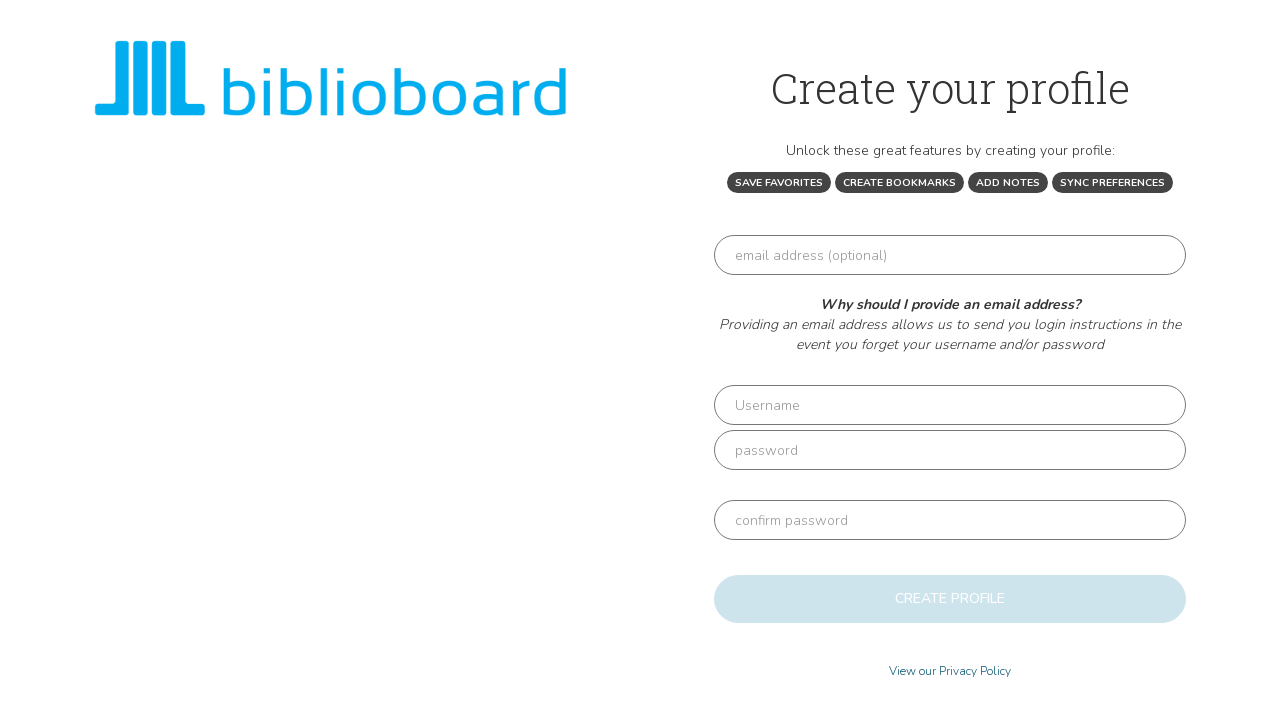

--- FILE ---
content_type: text/javascript
request_url: https://patron-cdn-prod.biblioboard.com/static/js/vendors~main.4b4f9dc2.chunk.js
body_size: 147402
content:
(window.webpackJsonp=window.webpackJsonp||[]).push([[18],[function(t,e,n){"use strict";var r=n(52),o=n(53),i=n(54);function a(t){if(void 0===t)throw new ReferenceError("this hasn't been initialised - super() hasn't been called");return t}function s(t,e){return(s=Object.setPrototypeOf?Object.setPrototypeOf.bind():function(t,e){return t.__proto__=e,t})(t,e)}function u(t,e){if("function"!=typeof e&&null!==e)throw new TypeError("Super expression must either be null or a function");t.prototype=Object.create(e&&e.prototype,{constructor:{value:t,writable:!0,configurable:!0}}),Object.defineProperty(t,"prototype",{writable:!1}),e&&s(t,e)}function c(t,e){if(e&&("object"==Object(r.a)(e)||"function"==typeof e))return e;if(void 0!==e)throw new TypeError("Derived constructors may only return object or undefined");return a(t)}function l(t){return(l=Object.setPrototypeOf?Object.getPrototypeOf.bind():function(t){return t.__proto__||Object.getPrototypeOf(t)})(t)}var f=n(160);function p(t,e,n){return(e=Object(f.a)(e))in t?Object.defineProperty(t,e,{value:n,enumerable:!0,configurable:!0,writable:!0}):t[e]=n,t}function h(t,e){(null==e||e>t.length)&&(e=t.length);for(var n=0,r=Array(e);n<e;n++)r[n]=t[n];return r}function d(t){return function(t){if(Array.isArray(t))return t}(t)||function(t){if("undefined"!=typeof Symbol&&null!=t[Symbol.iterator]||null!=t["@@iterator"])return Array.from(t)}(t)||function(t,e){if(t){if("string"==typeof t)return h(t,e);var n={}.toString.call(t).slice(8,-1);return"Object"===n&&t.constructor&&(n=t.constructor.name),"Map"===n||"Set"===n?Array.from(t):"Arguments"===n||/^(?:Ui|I)nt(?:8|16|32)(?:Clamped)?Array$/.test(n)?h(t,e):void 0}}(t)||function(){throw new TypeError("Invalid attempt to destructure non-iterable instance.\nIn order to be iterable, non-array objects must have a [Symbol.iterator]() method.")}()}function g(t,e){var n=Object.keys(t);if(Object.getOwnPropertySymbols){var r=Object.getOwnPropertySymbols(t);e&&(r=r.filter((function(e){return Object.getOwnPropertyDescriptor(t,e).enumerable}))),n.push.apply(n,r)}return n}function v(t){for(var e=1;e<arguments.length;e++){var n=null!=arguments[e]?arguments[e]:{};e%2?g(Object(n),!0).forEach((function(e){p(t,e,n[e])})):Object.getOwnPropertyDescriptors?Object.defineProperties(t,Object.getOwnPropertyDescriptors(n)):g(Object(n)).forEach((function(e){Object.defineProperty(t,e,Object.getOwnPropertyDescriptor(n,e))}))}return t}var y={type:"logger",log:function(t){this.output("log",t)},warn:function(t){this.output("warn",t)},error:function(t){this.output("error",t)},output:function(t,e){console&&console[t]&&console[t].apply(console,e)}},m=new(function(){function t(e){var n=arguments.length>1&&void 0!==arguments[1]?arguments[1]:{};Object(o.a)(this,t),this.init(e,n)}return Object(i.a)(t,[{key:"init",value:function(t){var e=arguments.length>1&&void 0!==arguments[1]?arguments[1]:{};this.prefix=e.prefix||"i18next:",this.logger=t||y,this.options=e,this.debug=e.debug}},{key:"setDebug",value:function(t){this.debug=t}},{key:"log",value:function(){for(var t=arguments.length,e=new Array(t),n=0;n<t;n++)e[n]=arguments[n];return this.forward(e,"log","",!0)}},{key:"warn",value:function(){for(var t=arguments.length,e=new Array(t),n=0;n<t;n++)e[n]=arguments[n];return this.forward(e,"warn","",!0)}},{key:"error",value:function(){for(var t=arguments.length,e=new Array(t),n=0;n<t;n++)e[n]=arguments[n];return this.forward(e,"error","")}},{key:"deprecate",value:function(){for(var t=arguments.length,e=new Array(t),n=0;n<t;n++)e[n]=arguments[n];return this.forward(e,"warn","WARNING DEPRECATED: ",!0)}},{key:"forward",value:function(t,e,n,r){return r&&!this.debug?null:("string"==typeof t[0]&&(t[0]="".concat(n).concat(this.prefix," ").concat(t[0])),this.logger[e](t))}},{key:"create",value:function(e){return new t(this.logger,v(v({},{prefix:"".concat(this.prefix,":").concat(e,":")}),this.options))}},{key:"clone",value:function(e){return(e=e||this.options).prefix=e.prefix||this.prefix,new t(this.logger,e)}}]),t}()),b=function(){function t(){Object(o.a)(this,t),this.observers={}}return Object(i.a)(t,[{key:"on",value:function(t,e){var n=this;return t.split(" ").forEach((function(t){n.observers[t]=n.observers[t]||[],n.observers[t].push(e)})),this}},{key:"off",value:function(t,e){this.observers[t]&&(e?this.observers[t]=this.observers[t].filter((function(t){return t!==e})):delete this.observers[t])}},{key:"emit",value:function(t){for(var e=arguments.length,n=new Array(e>1?e-1:0),r=1;r<e;r++)n[r-1]=arguments[r];if(this.observers[t]){var o=[].concat(this.observers[t]);o.forEach((function(t){t.apply(void 0,n)}))}if(this.observers["*"]){var i=[].concat(this.observers["*"]);i.forEach((function(e){e.apply(e,[t].concat(n))}))}}}]),t}();function w(){var t,e,n=new Promise((function(n,r){t=n,e=r}));return n.resolve=t,n.reject=e,n}function _(t){return null==t?"":""+t}function x(t,e,n){t.forEach((function(t){e[t]&&(n[t]=e[t])}))}function S(t,e,n){function r(t){return t&&t.indexOf("###")>-1?t.replace(/###/g,"."):t}function o(){return!t||"string"==typeof t}for(var i="string"!=typeof e?[].concat(e):e.split(".");i.length>1;){if(o())return{};var a=r(i.shift());!t[a]&&n&&(t[a]=new n),t=Object.prototype.hasOwnProperty.call(t,a)?t[a]:{}}return o()?{}:{obj:t,k:r(i.shift())}}function O(t,e,n){var r=S(t,e,Object);r.obj[r.k]=n}function E(t,e){var n=S(t,e),r=n.obj,o=n.k;if(r)return r[o]}function j(t,e,n){var r=E(t,n);return void 0!==r?r:E(e,n)}function P(t,e,n){for(var r in e)"__proto__"!==r&&"constructor"!==r&&(r in t?"string"==typeof t[r]||t[r]instanceof String||"string"==typeof e[r]||e[r]instanceof String?n&&(t[r]=e[r]):P(t[r],e[r],n):t[r]=e[r]);return t}function k(t){return t.replace(/[\-\[\]\/\{\}\(\)\*\+\?\.\\\^\$\|]/g,"\\$&")}var A={"&":"&amp;","<":"&lt;",">":"&gt;",'"':"&quot;","'":"&#39;","/":"&#x2F;"};function T(t){return"string"==typeof t?t.replace(/[&<>"'\/]/g,(function(t){return A[t]})):t}var C="undefined"!=typeof window&&window.navigator&&void 0===window.navigator.userAgentData&&window.navigator.userAgent&&window.navigator.userAgent.indexOf("MSIE")>-1,R=[" ",",","?","!",";"];function I(t,e){var n=Object.keys(t);if(Object.getOwnPropertySymbols){var r=Object.getOwnPropertySymbols(t);e&&(r=r.filter((function(e){return Object.getOwnPropertyDescriptor(t,e).enumerable}))),n.push.apply(n,r)}return n}function F(t){for(var e=1;e<arguments.length;e++){var n=null!=arguments[e]?arguments[e]:{};e%2?I(Object(n),!0).forEach((function(e){p(t,e,n[e])})):Object.getOwnPropertyDescriptors?Object.defineProperties(t,Object.getOwnPropertyDescriptors(n)):I(Object(n)).forEach((function(e){Object.defineProperty(t,e,Object.getOwnPropertyDescriptor(n,e))}))}return t}function N(t){var e=function(){if("undefined"==typeof Reflect||!Reflect.construct)return!1;if(Reflect.construct.sham)return!1;if("function"==typeof Proxy)return!0;try{return Boolean.prototype.valueOf.call(Reflect.construct(Boolean,[],(function(){}))),!0}catch(t){return!1}}();return function(){var n,r=l(t);if(e){var o=l(this).constructor;n=Reflect.construct(r,arguments,o)}else n=r.apply(this,arguments);return c(this,n)}}function L(t,e){var n=arguments.length>2&&void 0!==arguments[2]?arguments[2]:".";if(t){if(t[e])return t[e];for(var r=e.split(n),o=t,i=0;i<r.length;++i){if(!o)return;if("string"==typeof o[r[i]]&&i+1<r.length)return;if(void 0===o[r[i]]){for(var a=2,s=r.slice(i,i+a).join(n),u=o[s];void 0===u&&r.length>i+a;)a++,u=o[s=r.slice(i,i+a).join(n)];if(void 0===u)return;if(null===u)return null;if(e.endsWith(s)){if("string"==typeof u)return u;if(s&&"string"==typeof u[s])return u[s]}var c=r.slice(i+a).join(n);return c?L(u,c,n):void 0}o=o[r[i]]}return o}}var M=function(t){u(n,t);var e=N(n);function n(t){var r,i=arguments.length>1&&void 0!==arguments[1]?arguments[1]:{ns:["translation"],defaultNS:"translation"};return Object(o.a)(this,n),r=e.call(this),C&&b.call(a(r)),r.data=t||{},r.options=i,void 0===r.options.keySeparator&&(r.options.keySeparator="."),void 0===r.options.ignoreJSONStructure&&(r.options.ignoreJSONStructure=!0),r}return Object(i.a)(n,[{key:"addNamespaces",value:function(t){this.options.ns.indexOf(t)<0&&this.options.ns.push(t)}},{key:"removeNamespaces",value:function(t){var e=this.options.ns.indexOf(t);e>-1&&this.options.ns.splice(e,1)}},{key:"getResource",value:function(t,e,n){var r=arguments.length>3&&void 0!==arguments[3]?arguments[3]:{},o=void 0!==r.keySeparator?r.keySeparator:this.options.keySeparator,i=void 0!==r.ignoreJSONStructure?r.ignoreJSONStructure:this.options.ignoreJSONStructure,a=[t,e];n&&"string"!=typeof n&&(a=a.concat(n)),n&&"string"==typeof n&&(a=a.concat(o?n.split(o):n)),t.indexOf(".")>-1&&(a=t.split("."));var s=E(this.data,a);return s||!i||"string"!=typeof n?s:L(this.data&&this.data[t]&&this.data[t][e],n,o)}},{key:"addResource",value:function(t,e,n,r){var o=arguments.length>4&&void 0!==arguments[4]?arguments[4]:{silent:!1},i=this.options.keySeparator;void 0===i&&(i=".");var a=[t,e];n&&(a=a.concat(i?n.split(i):n)),t.indexOf(".")>-1&&(r=e,e=(a=t.split("."))[1]),this.addNamespaces(e),O(this.data,a,r),o.silent||this.emit("added",t,e,n,r)}},{key:"addResources",value:function(t,e,n){var r=arguments.length>3&&void 0!==arguments[3]?arguments[3]:{silent:!1};for(var o in n)"string"!=typeof n[o]&&"[object Array]"!==Object.prototype.toString.apply(n[o])||this.addResource(t,e,o,n[o],{silent:!0});r.silent||this.emit("added",t,e,n)}},{key:"addResourceBundle",value:function(t,e,n,r,o){var i=arguments.length>5&&void 0!==arguments[5]?arguments[5]:{silent:!1},a=[t,e];t.indexOf(".")>-1&&(r=n,n=e,e=(a=t.split("."))[1]),this.addNamespaces(e);var s=E(this.data,a)||{};r?P(s,n,o):s=F(F({},s),n),O(this.data,a,s),i.silent||this.emit("added",t,e,n)}},{key:"removeResourceBundle",value:function(t,e){this.hasResourceBundle(t,e)&&delete this.data[t][e],this.removeNamespaces(e),this.emit("removed",t,e)}},{key:"hasResourceBundle",value:function(t,e){return void 0!==this.getResource(t,e)}},{key:"getResourceBundle",value:function(t,e){return e||(e=this.options.defaultNS),"v1"===this.options.compatibilityAPI?F(F({},{}),this.getResource(t,e)):this.getResource(t,e)}},{key:"getDataByLanguage",value:function(t){return this.data[t]}},{key:"hasLanguageSomeTranslations",value:function(t){var e=this.getDataByLanguage(t);return!!(e&&Object.keys(e)||[]).find((function(t){return e[t]&&Object.keys(e[t]).length>0}))}},{key:"toJSON",value:function(){return this.data}}]),n}(b),D={processors:{},addPostProcessor:function(t){this.processors[t.name]=t},handle:function(t,e,n,r,o){var i=this;return t.forEach((function(t){i.processors[t]&&(e=i.processors[t].process(e,n,r,o))})),e}};function H(t,e){var n=Object.keys(t);if(Object.getOwnPropertySymbols){var r=Object.getOwnPropertySymbols(t);e&&(r=r.filter((function(e){return Object.getOwnPropertyDescriptor(t,e).enumerable}))),n.push.apply(n,r)}return n}function U(t){for(var e=1;e<arguments.length;e++){var n=null!=arguments[e]?arguments[e]:{};e%2?H(Object(n),!0).forEach((function(e){p(t,e,n[e])})):Object.getOwnPropertyDescriptors?Object.defineProperties(t,Object.getOwnPropertyDescriptors(n)):H(Object(n)).forEach((function(e){Object.defineProperty(t,e,Object.getOwnPropertyDescriptor(n,e))}))}return t}function V(t){var e=function(){if("undefined"==typeof Reflect||!Reflect.construct)return!1;if(Reflect.construct.sham)return!1;if("function"==typeof Proxy)return!0;try{return Boolean.prototype.valueOf.call(Reflect.construct(Boolean,[],(function(){}))),!0}catch(t){return!1}}();return function(){var n,r=l(t);if(e){var o=l(this).constructor;n=Reflect.construct(r,arguments,o)}else n=r.apply(this,arguments);return c(this,n)}}var B={},q=function(t){u(n,t);var e=V(n);function n(t){var r,i=arguments.length>1&&void 0!==arguments[1]?arguments[1]:{};return Object(o.a)(this,n),r=e.call(this),C&&b.call(a(r)),x(["resourceStore","languageUtils","pluralResolver","interpolator","backendConnector","i18nFormat","utils"],t,a(r)),r.options=i,void 0===r.options.keySeparator&&(r.options.keySeparator="."),r.logger=m.create("translator"),r}return Object(i.a)(n,[{key:"changeLanguage",value:function(t){t&&(this.language=t)}},{key:"exists",value:function(t){var e=arguments.length>1&&void 0!==arguments[1]?arguments[1]:{interpolation:{}};if(null==t)return!1;var n=this.resolve(t,e);return n&&void 0!==n.res}},{key:"extractFromKey",value:function(t,e){var n=void 0!==e.nsSeparator?e.nsSeparator:this.options.nsSeparator;void 0===n&&(n=":");var r=void 0!==e.keySeparator?e.keySeparator:this.options.keySeparator,o=e.ns||this.options.defaultNS||[],i=n&&t.indexOf(n)>-1,a=!(this.options.userDefinedKeySeparator||e.keySeparator||this.options.userDefinedNsSeparator||e.nsSeparator||function(t,e,n){e=e||"",n=n||"";var r=R.filter((function(t){return e.indexOf(t)<0&&n.indexOf(t)<0}));if(0===r.length)return!0;var o=new RegExp("(".concat(r.map((function(t){return"?"===t?"\\?":t})).join("|"),")")),i=!o.test(t);if(!i){var a=t.indexOf(n);a>0&&!o.test(t.substring(0,a))&&(i=!0)}return i}(t,n,r));if(i&&!a){var s=t.match(this.interpolator.nestingRegexp);if(s&&s.length>0)return{key:t,namespaces:o};var u=t.split(n);(n!==r||n===r&&this.options.ns.indexOf(u[0])>-1)&&(o=u.shift()),t=u.join(r)}return"string"==typeof o&&(o=[o]),{key:t,namespaces:o}}},{key:"translate",value:function(t,e,o){var i=this;if("object"!==Object(r.a)(e)&&this.options.overloadTranslationOptionHandler&&(e=this.options.overloadTranslationOptionHandler(arguments)),e||(e={}),null==t)return"";Array.isArray(t)||(t=[String(t)]);var a=void 0!==e.returnDetails?e.returnDetails:this.options.returnDetails,s=void 0!==e.keySeparator?e.keySeparator:this.options.keySeparator,u=this.extractFromKey(t[t.length-1],e),c=u.key,l=u.namespaces,f=l[l.length-1],p=e.lng||this.language,h=e.appendNamespaceToCIMode||this.options.appendNamespaceToCIMode;if(p&&"cimode"===p.toLowerCase()){if(h){var d=e.nsSeparator||this.options.nsSeparator;return a?(g.res="".concat(f).concat(d).concat(c),g):"".concat(f).concat(d).concat(c)}return a?(g.res=c,g):c}var g=this.resolve(t,e),v=g&&g.res,y=g&&g.usedKey||c,m=g&&g.exactUsedKey||c,b=Object.prototype.toString.apply(v),w=["[object Number]","[object Function]","[object RegExp]"],_=void 0!==e.joinArrays?e.joinArrays:this.options.joinArrays,x=!this.i18nFormat||this.i18nFormat.handleAsObject,S="string"!=typeof v&&"boolean"!=typeof v&&"number"!=typeof v;if(x&&v&&S&&w.indexOf(b)<0&&("string"!=typeof _||"[object Array]"!==b)){if(!e.returnObjects&&!this.options.returnObjects){this.options.returnedObjectHandler||this.logger.warn("accessing an object - but returnObjects options is not enabled!");var O=this.options.returnedObjectHandler?this.options.returnedObjectHandler(y,v,U(U({},e),{},{ns:l})):"key '".concat(c," (").concat(this.language,")' returned an object instead of string.");return a?(g.res=O,g):O}if(s){var E="[object Array]"===b,j=E?[]:{},P=E?m:y;for(var k in v)if(Object.prototype.hasOwnProperty.call(v,k)){var A="".concat(P).concat(s).concat(k);j[k]=this.translate(A,U(U({},e),{joinArrays:!1,ns:l})),j[k]===A&&(j[k]=v[k])}v=j}}else if(x&&"string"==typeof _&&"[object Array]"===b)(v=v.join(_))&&(v=this.extendTranslation(v,t,e,o));else{var T=!1,C=!1,R=void 0!==e.count&&"string"!=typeof e.count,I=n.hasDefaultValue(e),F=R?this.pluralResolver.getSuffix(p,e.count,e):"",N=e["defaultValue".concat(F)]||e.defaultValue;!this.isValidLookup(v)&&I&&(T=!0,v=N),this.isValidLookup(v)||(C=!0,v=c);var L=e.missingKeyNoValueFallbackToKey||this.options.missingKeyNoValueFallbackToKey,M=L&&C?void 0:v,D=I&&N!==v&&this.options.updateMissing;if(C||T||D){if(this.logger.log(D?"updateKey":"missingKey",p,f,c,D?N:v),s){var H=this.resolve(c,U(U({},e),{},{keySeparator:!1}));H&&H.res&&this.logger.warn("Seems the loaded translations were in flat JSON format instead of nested. Either set keySeparator: false on init or make sure your translations are published in nested format.")}var V=[],B=this.languageUtils.getFallbackCodes(this.options.fallbackLng,e.lng||this.language);if("fallback"===this.options.saveMissingTo&&B&&B[0])for(var q=0;q<B.length;q++)V.push(B[q]);else"all"===this.options.saveMissingTo?V=this.languageUtils.toResolveHierarchy(e.lng||this.language):V.push(e.lng||this.language);var z=function(t,n,r){var o=I&&r!==v?r:M;i.options.missingKeyHandler?i.options.missingKeyHandler(t,f,n,o,D,e):i.backendConnector&&i.backendConnector.saveMissing&&i.backendConnector.saveMissing(t,f,n,o,D,e),i.emit("missingKey",t,f,n,v)};this.options.saveMissing&&(this.options.saveMissingPlurals&&R?V.forEach((function(t){i.pluralResolver.getSuffixes(t,e).forEach((function(n){z([t],c+n,e["defaultValue".concat(n)]||N)}))})):z(V,c,N))}v=this.extendTranslation(v,t,e,g,o),C&&v===c&&this.options.appendNamespaceToMissingKey&&(v="".concat(f,":").concat(c)),(C||T)&&this.options.parseMissingKeyHandler&&(v="v1"!==this.options.compatibilityAPI?this.options.parseMissingKeyHandler(this.options.appendNamespaceToMissingKey?"".concat(f,":").concat(c):c,T?v:void 0):this.options.parseMissingKeyHandler(v))}return a?(g.res=v,g):v}},{key:"extendTranslation",value:function(t,e,n,r,o){var i=this;if(this.i18nFormat&&this.i18nFormat.parse)t=this.i18nFormat.parse(t,U(U({},this.options.interpolation.defaultVariables),n),r.usedLng,r.usedNS,r.usedKey,{resolved:r});else if(!n.skipInterpolation){n.interpolation&&this.interpolator.init(U(U({},n),{interpolation:U(U({},this.options.interpolation),n.interpolation)}));var a,s="string"==typeof t&&(n&&n.interpolation&&void 0!==n.interpolation.skipOnVariables?n.interpolation.skipOnVariables:this.options.interpolation.skipOnVariables);if(s){var u=t.match(this.interpolator.nestingRegexp);a=u&&u.length}var c=n.replace&&"string"!=typeof n.replace?n.replace:n;if(this.options.interpolation.defaultVariables&&(c=U(U({},this.options.interpolation.defaultVariables),c)),t=this.interpolator.interpolate(t,c,n.lng||this.language,n),s){var l=t.match(this.interpolator.nestingRegexp);a<(l&&l.length)&&(n.nest=!1)}!1!==n.nest&&(t=this.interpolator.nest(t,(function(){for(var t=arguments.length,r=new Array(t),a=0;a<t;a++)r[a]=arguments[a];return o&&o[0]===r[0]&&!n.context?(i.logger.warn("It seems you are nesting recursively key: ".concat(r[0]," in key: ").concat(e[0])),null):i.translate.apply(i,r.concat([e]))}),n)),n.interpolation&&this.interpolator.reset()}var f=n.postProcess||this.options.postProcess,p="string"==typeof f?[f]:f;return null!=t&&p&&p.length&&!1!==n.applyPostProcessor&&(t=D.handle(p,t,e,this.options&&this.options.postProcessPassResolved?U({i18nResolved:r},n):n,this)),t}},{key:"resolve",value:function(t){var e,n,r,o,i,a=this,s=arguments.length>1&&void 0!==arguments[1]?arguments[1]:{};return"string"==typeof t&&(t=[t]),t.forEach((function(t){if(!a.isValidLookup(e)){var u=a.extractFromKey(t,s),c=u.key;n=c;var l=u.namespaces;a.options.fallbackNS&&(l=l.concat(a.options.fallbackNS));var f=void 0!==s.count&&"string"!=typeof s.count,p=f&&!s.ordinal&&0===s.count&&a.pluralResolver.shouldUseIntlApi(),h=void 0!==s.context&&("string"==typeof s.context||"number"==typeof s.context)&&""!==s.context,d=s.lngs?s.lngs:a.languageUtils.toResolveHierarchy(s.lng||a.language,s.fallbackLng);l.forEach((function(t){a.isValidLookup(e)||(i=t,!B["".concat(d[0],"-").concat(t)]&&a.utils&&a.utils.hasLoadedNamespace&&!a.utils.hasLoadedNamespace(i)&&(B["".concat(d[0],"-").concat(t)]=!0,a.logger.warn('key "'.concat(n,'" for languages "').concat(d.join(", "),'" won\'t get resolved as namespace "').concat(i,'" was not yet loaded'),"This means something IS WRONG in your setup. You access the t function before i18next.init / i18next.loadNamespace / i18next.changeLanguage was done. Wait for the callback or Promise to resolve before accessing it!!!")),d.forEach((function(n){if(!a.isValidLookup(e)){o=n;var i,u=[c];if(a.i18nFormat&&a.i18nFormat.addLookupKeys)a.i18nFormat.addLookupKeys(u,c,n,t,s);else{var l;f&&(l=a.pluralResolver.getSuffix(n,s.count,s));var d="".concat(a.options.pluralSeparator,"zero");if(f&&(u.push(c+l),p&&u.push(c+d)),h){var g="".concat(c).concat(a.options.contextSeparator).concat(s.context);u.push(g),f&&(u.push(g+l),p&&u.push(g+d))}}for(;i=u.pop();)a.isValidLookup(e)||(r=i,e=a.getResource(n,t,i,s))}})))}))}})),{res:e,usedKey:n,exactUsedKey:r,usedLng:o,usedNS:i}}},{key:"isValidLookup",value:function(t){return!(void 0===t||!this.options.returnNull&&null===t||!this.options.returnEmptyString&&""===t)}},{key:"getResource",value:function(t,e,n){var r=arguments.length>3&&void 0!==arguments[3]?arguments[3]:{};return this.i18nFormat&&this.i18nFormat.getResource?this.i18nFormat.getResource(t,e,n,r):this.resourceStore.getResource(t,e,n,r)}}],[{key:"hasDefaultValue",value:function(t){for(var e in t)if(Object.prototype.hasOwnProperty.call(t,e)&&"defaultValue"===e.substring(0,"defaultValue".length)&&void 0!==t[e])return!0;return!1}}]),n}(b);function z(t){return t.charAt(0).toUpperCase()+t.slice(1)}var W=function(){function t(e){Object(o.a)(this,t),this.options=e,this.supportedLngs=this.options.supportedLngs||!1,this.logger=m.create("languageUtils")}return Object(i.a)(t,[{key:"getScriptPartFromCode",value:function(t){if(!t||t.indexOf("-")<0)return null;var e=t.split("-");return 2===e.length?null:(e.pop(),"x"===e[e.length-1].toLowerCase()?null:this.formatLanguageCode(e.join("-")))}},{key:"getLanguagePartFromCode",value:function(t){if(!t||t.indexOf("-")<0)return t;var e=t.split("-");return this.formatLanguageCode(e[0])}},{key:"formatLanguageCode",value:function(t){if("string"==typeof t&&t.indexOf("-")>-1){var e=["hans","hant","latn","cyrl","cans","mong","arab"],n=t.split("-");return this.options.lowerCaseLng?n=n.map((function(t){return t.toLowerCase()})):2===n.length?(n[0]=n[0].toLowerCase(),n[1]=n[1].toUpperCase(),e.indexOf(n[1].toLowerCase())>-1&&(n[1]=z(n[1].toLowerCase()))):3===n.length&&(n[0]=n[0].toLowerCase(),2===n[1].length&&(n[1]=n[1].toUpperCase()),"sgn"!==n[0]&&2===n[2].length&&(n[2]=n[2].toUpperCase()),e.indexOf(n[1].toLowerCase())>-1&&(n[1]=z(n[1].toLowerCase())),e.indexOf(n[2].toLowerCase())>-1&&(n[2]=z(n[2].toLowerCase()))),n.join("-")}return this.options.cleanCode||this.options.lowerCaseLng?t.toLowerCase():t}},{key:"isSupportedCode",value:function(t){return("languageOnly"===this.options.load||this.options.nonExplicitSupportedLngs)&&(t=this.getLanguagePartFromCode(t)),!this.supportedLngs||!this.supportedLngs.length||this.supportedLngs.indexOf(t)>-1}},{key:"getBestMatchFromCodes",value:function(t){var e,n=this;return t?(t.forEach((function(t){if(!e){var r=n.formatLanguageCode(t);n.options.supportedLngs&&!n.isSupportedCode(r)||(e=r)}})),!e&&this.options.supportedLngs&&t.forEach((function(t){if(!e){var r=n.getLanguagePartFromCode(t);if(n.isSupportedCode(r))return e=r;e=n.options.supportedLngs.find((function(t){if(0===t.indexOf(r))return t}))}})),e||(e=this.getFallbackCodes(this.options.fallbackLng)[0]),e):null}},{key:"getFallbackCodes",value:function(t,e){if(!t)return[];if("function"==typeof t&&(t=t(e)),"string"==typeof t&&(t=[t]),"[object Array]"===Object.prototype.toString.apply(t))return t;if(!e)return t.default||[];var n=t[e];return n||(n=t[this.getScriptPartFromCode(e)]),n||(n=t[this.formatLanguageCode(e)]),n||(n=t[this.getLanguagePartFromCode(e)]),n||(n=t.default),n||[]}},{key:"toResolveHierarchy",value:function(t,e){var n=this,r=this.getFallbackCodes(e||this.options.fallbackLng||[],t),o=[],i=function(t){t&&(n.isSupportedCode(t)?o.push(t):n.logger.warn("rejecting language code not found in supportedLngs: ".concat(t)))};return"string"==typeof t&&t.indexOf("-")>-1?("languageOnly"!==this.options.load&&i(this.formatLanguageCode(t)),"languageOnly"!==this.options.load&&"currentOnly"!==this.options.load&&i(this.getScriptPartFromCode(t)),"currentOnly"!==this.options.load&&i(this.getLanguagePartFromCode(t))):"string"==typeof t&&i(this.formatLanguageCode(t)),r.forEach((function(t){o.indexOf(t)<0&&i(n.formatLanguageCode(t))})),o}}]),t}(),X=[{lngs:["ach","ak","am","arn","br","fil","gun","ln","mfe","mg","mi","oc","pt","pt-BR","tg","tl","ti","tr","uz","wa"],nr:[1,2],fc:1},{lngs:["af","an","ast","az","bg","bn","ca","da","de","dev","el","en","eo","es","et","eu","fi","fo","fur","fy","gl","gu","ha","hi","hu","hy","ia","it","kk","kn","ku","lb","mai","ml","mn","mr","nah","nap","nb","ne","nl","nn","no","nso","pa","pap","pms","ps","pt-PT","rm","sco","se","si","so","son","sq","sv","sw","ta","te","tk","ur","yo"],nr:[1,2],fc:2},{lngs:["ay","bo","cgg","fa","ht","id","ja","jbo","ka","km","ko","ky","lo","ms","sah","su","th","tt","ug","vi","wo","zh"],nr:[1],fc:3},{lngs:["be","bs","cnr","dz","hr","ru","sr","uk"],nr:[1,2,5],fc:4},{lngs:["ar"],nr:[0,1,2,3,11,100],fc:5},{lngs:["cs","sk"],nr:[1,2,5],fc:6},{lngs:["csb","pl"],nr:[1,2,5],fc:7},{lngs:["cy"],nr:[1,2,3,8],fc:8},{lngs:["fr"],nr:[1,2],fc:9},{lngs:["ga"],nr:[1,2,3,7,11],fc:10},{lngs:["gd"],nr:[1,2,3,20],fc:11},{lngs:["is"],nr:[1,2],fc:12},{lngs:["jv"],nr:[0,1],fc:13},{lngs:["kw"],nr:[1,2,3,4],fc:14},{lngs:["lt"],nr:[1,2,10],fc:15},{lngs:["lv"],nr:[1,2,0],fc:16},{lngs:["mk"],nr:[1,2],fc:17},{lngs:["mnk"],nr:[0,1,2],fc:18},{lngs:["mt"],nr:[1,2,11,20],fc:19},{lngs:["or"],nr:[2,1],fc:2},{lngs:["ro"],nr:[1,2,20],fc:20},{lngs:["sl"],nr:[5,1,2,3],fc:21},{lngs:["he","iw"],nr:[1,2,20,21],fc:22}],Y={1:function(t){return Number(t>1)},2:function(t){return Number(1!=t)},3:function(t){return 0},4:function(t){return Number(t%10==1&&t%100!=11?0:t%10>=2&&t%10<=4&&(t%100<10||t%100>=20)?1:2)},5:function(t){return Number(0==t?0:1==t?1:2==t?2:t%100>=3&&t%100<=10?3:t%100>=11?4:5)},6:function(t){return Number(1==t?0:t>=2&&t<=4?1:2)},7:function(t){return Number(1==t?0:t%10>=2&&t%10<=4&&(t%100<10||t%100>=20)?1:2)},8:function(t){return Number(1==t?0:2==t?1:8!=t&&11!=t?2:3)},9:function(t){return Number(t>=2)},10:function(t){return Number(1==t?0:2==t?1:t<7?2:t<11?3:4)},11:function(t){return Number(1==t||11==t?0:2==t||12==t?1:t>2&&t<20?2:3)},12:function(t){return Number(t%10!=1||t%100==11)},13:function(t){return Number(0!==t)},14:function(t){return Number(1==t?0:2==t?1:3==t?2:3)},15:function(t){return Number(t%10==1&&t%100!=11?0:t%10>=2&&(t%100<10||t%100>=20)?1:2)},16:function(t){return Number(t%10==1&&t%100!=11?0:0!==t?1:2)},17:function(t){return Number(1==t||t%10==1&&t%100!=11?0:1)},18:function(t){return Number(0==t?0:1==t?1:2)},19:function(t){return Number(1==t?0:0==t||t%100>1&&t%100<11?1:t%100>10&&t%100<20?2:3)},20:function(t){return Number(1==t?0:0==t||t%100>0&&t%100<20?1:2)},21:function(t){return Number(t%100==1?1:t%100==2?2:t%100==3||t%100==4?3:0)},22:function(t){return Number(1==t?0:2==t?1:(t<0||t>10)&&t%10==0?2:3)}},$=["v1","v2","v3"],K={zero:0,one:1,two:2,few:3,many:4,other:5};function G(){var t={};return X.forEach((function(e){e.lngs.forEach((function(n){t[n]={numbers:e.nr,plurals:Y[e.fc]}}))})),t}var Q=function(){function t(e){var n=arguments.length>1&&void 0!==arguments[1]?arguments[1]:{};Object(o.a)(this,t),this.languageUtils=e,this.options=n,this.logger=m.create("pluralResolver"),this.options.compatibilityJSON&&"v4"!==this.options.compatibilityJSON||"undefined"!=typeof Intl&&Intl.PluralRules||(this.options.compatibilityJSON="v3",this.logger.error("Your environment seems not to be Intl API compatible, use an Intl.PluralRules polyfill. Will fallback to the compatibilityJSON v3 format handling.")),this.rules=G()}return Object(i.a)(t,[{key:"addRule",value:function(t,e){this.rules[t]=e}},{key:"getRule",value:function(t){var e=arguments.length>1&&void 0!==arguments[1]?arguments[1]:{};if(this.shouldUseIntlApi())try{return new Intl.PluralRules(t,{type:e.ordinal?"ordinal":"cardinal"})}catch(t){return}return this.rules[t]||this.rules[this.languageUtils.getLanguagePartFromCode(t)]}},{key:"needsPlural",value:function(t){var e=arguments.length>1&&void 0!==arguments[1]?arguments[1]:{},n=this.getRule(t,e);return this.shouldUseIntlApi()?n&&n.resolvedOptions().pluralCategories.length>1:n&&n.numbers.length>1}},{key:"getPluralFormsOfKey",value:function(t,e){var n=arguments.length>2&&void 0!==arguments[2]?arguments[2]:{};return this.getSuffixes(t,n).map((function(t){return"".concat(e).concat(t)}))}},{key:"getSuffixes",value:function(t){var e=this,n=arguments.length>1&&void 0!==arguments[1]?arguments[1]:{},r=this.getRule(t,n);return r?this.shouldUseIntlApi()?r.resolvedOptions().pluralCategories.sort((function(t,e){return K[t]-K[e]})).map((function(t){return"".concat(e.options.prepend).concat(t)})):r.numbers.map((function(r){return e.getSuffix(t,r,n)})):[]}},{key:"getSuffix",value:function(t,e){var n=arguments.length>2&&void 0!==arguments[2]?arguments[2]:{},r=this.getRule(t,n);return r?this.shouldUseIntlApi()?"".concat(this.options.prepend).concat(r.select(e)):this.getSuffixRetroCompatible(r,e):(this.logger.warn("no plural rule found for: ".concat(t)),"")}},{key:"getSuffixRetroCompatible",value:function(t,e){var n=this,r=t.noAbs?t.plurals(e):t.plurals(Math.abs(e)),o=t.numbers[r];this.options.simplifyPluralSuffix&&2===t.numbers.length&&1===t.numbers[0]&&(2===o?o="plural":1===o&&(o=""));var i=function(){return n.options.prepend&&o.toString()?n.options.prepend+o.toString():o.toString()};return"v1"===this.options.compatibilityJSON?1===o?"":"number"==typeof o?"_plural_".concat(o.toString()):i():"v2"===this.options.compatibilityJSON||this.options.simplifyPluralSuffix&&2===t.numbers.length&&1===t.numbers[0]?i():this.options.prepend&&r.toString()?this.options.prepend+r.toString():r.toString()}},{key:"shouldUseIntlApi",value:function(){return!$.includes(this.options.compatibilityJSON)}}]),t}();function J(t,e){var n=Object.keys(t);if(Object.getOwnPropertySymbols){var r=Object.getOwnPropertySymbols(t);e&&(r=r.filter((function(e){return Object.getOwnPropertyDescriptor(t,e).enumerable}))),n.push.apply(n,r)}return n}function Z(t){for(var e=1;e<arguments.length;e++){var n=null!=arguments[e]?arguments[e]:{};e%2?J(Object(n),!0).forEach((function(e){p(t,e,n[e])})):Object.getOwnPropertyDescriptors?Object.defineProperties(t,Object.getOwnPropertyDescriptors(n)):J(Object(n)).forEach((function(e){Object.defineProperty(t,e,Object.getOwnPropertyDescriptor(n,e))}))}return t}var tt=function(){function t(){var e=arguments.length>0&&void 0!==arguments[0]?arguments[0]:{};Object(o.a)(this,t),this.logger=m.create("interpolator"),this.options=e,this.format=e.interpolation&&e.interpolation.format||function(t){return t},this.init(e)}return Object(i.a)(t,[{key:"init",value:function(){var t=arguments.length>0&&void 0!==arguments[0]?arguments[0]:{};t.interpolation||(t.interpolation={escapeValue:!0});var e=t.interpolation;this.escape=void 0!==e.escape?e.escape:T,this.escapeValue=void 0===e.escapeValue||e.escapeValue,this.useRawValueToEscape=void 0!==e.useRawValueToEscape&&e.useRawValueToEscape,this.prefix=e.prefix?k(e.prefix):e.prefixEscaped||"{{",this.suffix=e.suffix?k(e.suffix):e.suffixEscaped||"}}",this.formatSeparator=e.formatSeparator?e.formatSeparator:e.formatSeparator||",",this.unescapePrefix=e.unescapeSuffix?"":e.unescapePrefix||"-",this.unescapeSuffix=this.unescapePrefix?"":e.unescapeSuffix||"",this.nestingPrefix=e.nestingPrefix?k(e.nestingPrefix):e.nestingPrefixEscaped||k("$t("),this.nestingSuffix=e.nestingSuffix?k(e.nestingSuffix):e.nestingSuffixEscaped||k(")"),this.nestingOptionsSeparator=e.nestingOptionsSeparator?e.nestingOptionsSeparator:e.nestingOptionsSeparator||",",this.maxReplaces=e.maxReplaces?e.maxReplaces:1e3,this.alwaysFormat=void 0!==e.alwaysFormat&&e.alwaysFormat,this.resetRegExp()}},{key:"reset",value:function(){this.options&&this.init(this.options)}},{key:"resetRegExp",value:function(){var t="".concat(this.prefix,"(.+?)").concat(this.suffix);this.regexp=new RegExp(t,"g");var e="".concat(this.prefix).concat(this.unescapePrefix,"(.+?)").concat(this.unescapeSuffix).concat(this.suffix);this.regexpUnescape=new RegExp(e,"g");var n="".concat(this.nestingPrefix,"(.+?)").concat(this.nestingSuffix);this.nestingRegexp=new RegExp(n,"g")}},{key:"interpolate",value:function(t,e,n,r){var o,i,a,s=this,u=this.options&&this.options.interpolation&&this.options.interpolation.defaultVariables||{};function c(t){return t.replace(/\$/g,"$$$$")}var l=function(t){if(t.indexOf(s.formatSeparator)<0){var o=j(e,u,t);return s.alwaysFormat?s.format(o,void 0,n,Z(Z(Z({},r),e),{},{interpolationkey:t})):o}var i=t.split(s.formatSeparator),a=i.shift().trim(),c=i.join(s.formatSeparator).trim();return s.format(j(e,u,a),c,n,Z(Z(Z({},r),e),{},{interpolationkey:a}))};this.resetRegExp();var f=r&&r.missingInterpolationHandler||this.options.missingInterpolationHandler,p=r&&r.interpolation&&void 0!==r.interpolation.skipOnVariables?r.interpolation.skipOnVariables:this.options.interpolation.skipOnVariables;return[{regex:this.regexpUnescape,safeValue:function(t){return c(t)}},{regex:this.regexp,safeValue:function(t){return s.escapeValue?c(s.escape(t)):c(t)}}].forEach((function(e){for(a=0;o=e.regex.exec(t);){var n=o[1].trim();if(void 0===(i=l(n)))if("function"==typeof f){var u=f(t,o,r);i="string"==typeof u?u:""}else if(r&&r.hasOwnProperty(n))i="";else{if(p){i=o[0];continue}s.logger.warn("missed to pass in variable ".concat(n," for interpolating ").concat(t)),i=""}else"string"==typeof i||s.useRawValueToEscape||(i=_(i));var c=e.safeValue(i);if(t=t.replace(o[0],c),p?(e.regex.lastIndex+=i.length,e.regex.lastIndex-=o[0].length):e.regex.lastIndex=0,++a>=s.maxReplaces)break}})),t}},{key:"nest",value:function(t,e){var n,r,o=this,i=arguments.length>2&&void 0!==arguments[2]?arguments[2]:{},a=Z({},i);function s(t,e){var n=this.nestingOptionsSeparator;if(t.indexOf(n)<0)return t;var r=t.split(new RegExp("".concat(n,"[ ]*{"))),o="{".concat(r[1]);t=r[0];var i=(o=this.interpolate(o,a)).match(/'/g),s=o.match(/"/g);(i&&i.length%2==0&&!s||s.length%2!=0)&&(o=o.replace(/'/g,'"'));try{a=JSON.parse(o),e&&(a=Z(Z({},e),a))}catch(e){return this.logger.warn("failed parsing options string in nesting for key ".concat(t),e),"".concat(t).concat(n).concat(o)}return delete a.defaultValue,t}for(a.applyPostProcessor=!1,delete a.defaultValue;n=this.nestingRegexp.exec(t);){var u=[],c=!1;if(-1!==n[0].indexOf(this.formatSeparator)&&!/{.*}/.test(n[1])){var l=n[1].split(this.formatSeparator).map((function(t){return t.trim()}));n[1]=l.shift(),u=l,c=!0}if((r=e(s.call(this,n[1].trim(),a),a))&&n[0]===t&&"string"!=typeof r)return r;"string"!=typeof r&&(r=_(r)),r||(this.logger.warn("missed to resolve ".concat(n[1]," for nesting ").concat(t)),r=""),c&&(r=u.reduce((function(t,e){return o.format(t,e,i.lng,Z(Z({},i),{},{interpolationkey:n[1].trim()}))}),r.trim())),t=t.replace(n[0],r),this.regexp.lastIndex=0}return t}}]),t}();function et(t,e){var n=Object.keys(t);if(Object.getOwnPropertySymbols){var r=Object.getOwnPropertySymbols(t);e&&(r=r.filter((function(e){return Object.getOwnPropertyDescriptor(t,e).enumerable}))),n.push.apply(n,r)}return n}function nt(t){for(var e=1;e<arguments.length;e++){var n=null!=arguments[e]?arguments[e]:{};e%2?et(Object(n),!0).forEach((function(e){p(t,e,n[e])})):Object.getOwnPropertyDescriptors?Object.defineProperties(t,Object.getOwnPropertyDescriptors(n)):et(Object(n)).forEach((function(e){Object.defineProperty(t,e,Object.getOwnPropertyDescriptor(n,e))}))}return t}function rt(t){var e={};return function(n,r,o){var i=r+JSON.stringify(o),a=e[i];return a||(a=t(r,o),e[i]=a),a(n)}}var ot=function(){function t(){var e=arguments.length>0&&void 0!==arguments[0]?arguments[0]:{};Object(o.a)(this,t),this.logger=m.create("formatter"),this.options=e,this.formats={number:rt((function(t,e){var n=new Intl.NumberFormat(t,e);return function(t){return n.format(t)}})),currency:rt((function(t,e){var n=new Intl.NumberFormat(t,nt(nt({},e),{},{style:"currency"}));return function(t){return n.format(t)}})),datetime:rt((function(t,e){var n=new Intl.DateTimeFormat(t,nt({},e));return function(t){return n.format(t)}})),relativetime:rt((function(t,e){var n=new Intl.RelativeTimeFormat(t,nt({},e));return function(t){return n.format(t,e.range||"day")}})),list:rt((function(t,e){var n=new Intl.ListFormat(t,nt({},e));return function(t){return n.format(t)}}))},this.init(e)}return Object(i.a)(t,[{key:"init",value:function(t){var e=arguments.length>1&&void 0!==arguments[1]?arguments[1]:{interpolation:{}},n=e.interpolation;this.formatSeparator=n.formatSeparator?n.formatSeparator:n.formatSeparator||","}},{key:"add",value:function(t,e){this.formats[t.toLowerCase().trim()]=e}},{key:"addCached",value:function(t,e){this.formats[t.toLowerCase().trim()]=rt(e)}},{key:"format",value:function(t,e,n,r){var o=this;return e.split(this.formatSeparator).reduce((function(t,e){var i=function(t){var e=t.toLowerCase().trim(),n={};if(t.indexOf("(")>-1){var r=t.split("(");e=r[0].toLowerCase().trim();var o=r[1].substring(0,r[1].length-1);if("currency"===e&&o.indexOf(":")<0)n.currency||(n.currency=o.trim());else if("relativetime"===e&&o.indexOf(":")<0)n.range||(n.range=o.trim());else{o.split(";").forEach((function(t){if(t){var e=d(t.split(":")),r=e[0],o=e.slice(1).join(":").trim().replace(/^'+|'+$/g,"");n[r.trim()]||(n[r.trim()]=o),"false"===o&&(n[r.trim()]=!1),"true"===o&&(n[r.trim()]=!0),isNaN(o)||(n[r.trim()]=parseInt(o,10))}}))}}return{formatName:e,formatOptions:n}}(e),a=i.formatName,s=i.formatOptions;if(o.formats[a]){var u=t;try{var c=r&&r.formatParams&&r.formatParams[r.interpolationkey]||{},l=c.locale||c.lng||r.locale||r.lng||n;u=o.formats[a](t,l,nt(nt(nt({},s),r),c))}catch(t){o.logger.warn(t)}return u}return o.logger.warn("there was no format function for ".concat(a)),t}),t)}}]),t}();function it(t,e){var n=Object.keys(t);if(Object.getOwnPropertySymbols){var r=Object.getOwnPropertySymbols(t);e&&(r=r.filter((function(e){return Object.getOwnPropertyDescriptor(t,e).enumerable}))),n.push.apply(n,r)}return n}function at(t){for(var e=1;e<arguments.length;e++){var n=null!=arguments[e]?arguments[e]:{};e%2?it(Object(n),!0).forEach((function(e){p(t,e,n[e])})):Object.getOwnPropertyDescriptors?Object.defineProperties(t,Object.getOwnPropertyDescriptors(n)):it(Object(n)).forEach((function(e){Object.defineProperty(t,e,Object.getOwnPropertyDescriptor(n,e))}))}return t}function st(t){var e=function(){if("undefined"==typeof Reflect||!Reflect.construct)return!1;if(Reflect.construct.sham)return!1;if("function"==typeof Proxy)return!0;try{return Boolean.prototype.valueOf.call(Reflect.construct(Boolean,[],(function(){}))),!0}catch(t){return!1}}();return function(){var n,r=l(t);if(e){var o=l(this).constructor;n=Reflect.construct(r,arguments,o)}else n=r.apply(this,arguments);return c(this,n)}}var ut=function(t){u(n,t);var e=st(n);function n(t,r,i){var s,u=arguments.length>3&&void 0!==arguments[3]?arguments[3]:{};return Object(o.a)(this,n),s=e.call(this),C&&b.call(a(s)),s.backend=t,s.store=r,s.services=i,s.languageUtils=i.languageUtils,s.options=u,s.logger=m.create("backendConnector"),s.waitingReads=[],s.maxParallelReads=u.maxParallelReads||10,s.readingCalls=0,s.maxRetries=u.maxRetries>=0?u.maxRetries:5,s.retryTimeout=u.retryTimeout>=1?u.retryTimeout:350,s.state={},s.queue=[],s.backend&&s.backend.init&&s.backend.init(i,u.backend,u),s}return Object(i.a)(n,[{key:"queueLoad",value:function(t,e,n,r){var o=this,i={},a={},s={},u={};return t.forEach((function(t){var r=!0;e.forEach((function(e){var s="".concat(t,"|").concat(e);!n.reload&&o.store.hasResourceBundle(t,e)?o.state[s]=2:o.state[s]<0||(1===o.state[s]?void 0===a[s]&&(a[s]=!0):(o.state[s]=1,r=!1,void 0===a[s]&&(a[s]=!0),void 0===i[s]&&(i[s]=!0),void 0===u[e]&&(u[e]=!0)))})),r||(s[t]=!0)})),(Object.keys(i).length||Object.keys(a).length)&&this.queue.push({pending:a,pendingCount:Object.keys(a).length,loaded:{},errors:[],callback:r}),{toLoad:Object.keys(i),pending:Object.keys(a),toLoadLanguages:Object.keys(s),toLoadNamespaces:Object.keys(u)}}},{key:"loaded",value:function(t,e,n){var r=t.split("|"),o=r[0],i=r[1];e&&this.emit("failedLoading",o,i,e),n&&this.store.addResourceBundle(o,i,n),this.state[t]=e?-1:2;var a={};this.queue.forEach((function(n){var r,s,u,c,l,f;r=n.loaded,s=i,c=S(r,[o],Object),l=c.obj,f=c.k,l[f]=l[f]||[],u&&(l[f]=l[f].concat(s)),u||l[f].push(s),function(t,e){void 0!==t.pending[e]&&(delete t.pending[e],t.pendingCount--)}(n,t),e&&n.errors.push(e),0!==n.pendingCount||n.done||(Object.keys(n.loaded).forEach((function(t){a[t]||(a[t]={});var e=n.loaded[t];e.length&&e.forEach((function(e){void 0===a[t][e]&&(a[t][e]=!0)}))})),n.done=!0,n.errors.length?n.callback(n.errors):n.callback())})),this.emit("loaded",a),this.queue=this.queue.filter((function(t){return!t.done}))}},{key:"read",value:function(t,e,n){var r=this,o=arguments.length>3&&void 0!==arguments[3]?arguments[3]:0,i=arguments.length>4&&void 0!==arguments[4]?arguments[4]:this.retryTimeout,a=arguments.length>5?arguments[5]:void 0;return t.length?this.readingCalls>=this.maxParallelReads?void this.waitingReads.push({lng:t,ns:e,fcName:n,tried:o,wait:i,callback:a}):(this.readingCalls++,this.backend[n](t,e,(function(s,u){if(r.readingCalls--,r.waitingReads.length>0){var c=r.waitingReads.shift();r.read(c.lng,c.ns,c.fcName,c.tried,c.wait,c.callback)}s&&u&&o<r.maxRetries?setTimeout((function(){r.read.call(r,t,e,n,o+1,2*i,a)}),i):a(s,u)}))):a(null,{})}},{key:"prepareLoading",value:function(t,e){var n=this,r=arguments.length>2&&void 0!==arguments[2]?arguments[2]:{},o=arguments.length>3?arguments[3]:void 0;if(!this.backend)return this.logger.warn("No backend was added via i18next.use. Will not load resources."),o&&o();"string"==typeof t&&(t=this.languageUtils.toResolveHierarchy(t)),"string"==typeof e&&(e=[e]);var i=this.queueLoad(t,e,r,o);if(!i.toLoad.length)return i.pending.length||o(),null;i.toLoad.forEach((function(t){n.loadOne(t)}))}},{key:"load",value:function(t,e,n){this.prepareLoading(t,e,{},n)}},{key:"reload",value:function(t,e,n){this.prepareLoading(t,e,{reload:!0},n)}},{key:"loadOne",value:function(t){var e=this,n=arguments.length>1&&void 0!==arguments[1]?arguments[1]:"",r=t.split("|"),o=r[0],i=r[1];this.read(o,i,"read",void 0,void 0,(function(r,a){r&&e.logger.warn("".concat(n,"loading namespace ").concat(i," for language ").concat(o," failed"),r),!r&&a&&e.logger.log("".concat(n,"loaded namespace ").concat(i," for language ").concat(o),a),e.loaded(t,r,a)}))}},{key:"saveMissing",value:function(t,e,n,r,o){var i=arguments.length>5&&void 0!==arguments[5]?arguments[5]:{};this.services.utils&&this.services.utils.hasLoadedNamespace&&!this.services.utils.hasLoadedNamespace(e)?this.logger.warn('did not save key "'.concat(n,'" as the namespace "').concat(e,'" was not yet loaded'),"This means something IS WRONG in your setup. You access the t function before i18next.init / i18next.loadNamespace / i18next.changeLanguage was done. Wait for the callback or Promise to resolve before accessing it!!!"):null!=n&&""!==n&&(this.backend&&this.backend.create&&this.backend.create(t,e,n,r,null,at(at({},i),{},{isUpdate:o})),t&&t[0]&&this.store.addResource(t[0],e,n,r))}}]),n}(b);function ct(){return{debug:!1,initImmediate:!0,ns:["translation"],defaultNS:["translation"],fallbackLng:["dev"],fallbackNS:!1,supportedLngs:!1,nonExplicitSupportedLngs:!1,load:"all",preload:!1,simplifyPluralSuffix:!0,keySeparator:".",nsSeparator:":",pluralSeparator:"_",contextSeparator:"_",partialBundledLanguages:!1,saveMissing:!1,updateMissing:!1,saveMissingTo:"fallback",saveMissingPlurals:!0,missingKeyHandler:!1,missingInterpolationHandler:!1,postProcess:!1,postProcessPassResolved:!1,returnNull:!0,returnEmptyString:!0,returnObjects:!1,joinArrays:!1,returnedObjectHandler:!1,parseMissingKeyHandler:!1,appendNamespaceToMissingKey:!1,appendNamespaceToCIMode:!1,overloadTranslationOptionHandler:function(t){var e={};if("object"===Object(r.a)(t[1])&&(e=t[1]),"string"==typeof t[1]&&(e.defaultValue=t[1]),"string"==typeof t[2]&&(e.tDescription=t[2]),"object"===Object(r.a)(t[2])||"object"===Object(r.a)(t[3])){var n=t[3]||t[2];Object.keys(n).forEach((function(t){e[t]=n[t]}))}return e},interpolation:{escapeValue:!0,format:function(t,e,n,r){return t},prefix:"{{",suffix:"}}",formatSeparator:",",unescapePrefix:"-",nestingPrefix:"$t(",nestingSuffix:")",nestingOptionsSeparator:",",maxReplaces:1e3,skipOnVariables:!0}}}function lt(t){return"string"==typeof t.ns&&(t.ns=[t.ns]),"string"==typeof t.fallbackLng&&(t.fallbackLng=[t.fallbackLng]),"string"==typeof t.fallbackNS&&(t.fallbackNS=[t.fallbackNS]),t.supportedLngs&&t.supportedLngs.indexOf("cimode")<0&&(t.supportedLngs=t.supportedLngs.concat(["cimode"])),t}function ft(t,e){var n=Object.keys(t);if(Object.getOwnPropertySymbols){var r=Object.getOwnPropertySymbols(t);e&&(r=r.filter((function(e){return Object.getOwnPropertyDescriptor(t,e).enumerable}))),n.push.apply(n,r)}return n}function pt(t){for(var e=1;e<arguments.length;e++){var n=null!=arguments[e]?arguments[e]:{};e%2?ft(Object(n),!0).forEach((function(e){p(t,e,n[e])})):Object.getOwnPropertyDescriptors?Object.defineProperties(t,Object.getOwnPropertyDescriptors(n)):ft(Object(n)).forEach((function(e){Object.defineProperty(t,e,Object.getOwnPropertyDescriptor(n,e))}))}return t}function ht(t){var e=function(){if("undefined"==typeof Reflect||!Reflect.construct)return!1;if(Reflect.construct.sham)return!1;if("function"==typeof Proxy)return!0;try{return Boolean.prototype.valueOf.call(Reflect.construct(Boolean,[],(function(){}))),!0}catch(t){return!1}}();return function(){var n,r=l(t);if(e){var o=l(this).constructor;n=Reflect.construct(r,arguments,o)}else n=r.apply(this,arguments);return c(this,n)}}function dt(){}function gt(t){Object.getOwnPropertyNames(Object.getPrototypeOf(t)).forEach((function(e){"function"==typeof t[e]&&(t[e]=t[e].bind(t))}))}var vt=function(t){u(n,t);var e=ht(n);function n(){var t,r=arguments.length>0&&void 0!==arguments[0]?arguments[0]:{},i=arguments.length>1?arguments[1]:void 0;if(Object(o.a)(this,n),t=e.call(this),C&&b.call(a(t)),t.options=lt(r),t.services={},t.logger=m,t.modules={external:[]},gt(a(t)),i&&!t.isInitialized&&!r.isClone){if(!t.options.initImmediate)return t.init(r,i),c(t,a(t));setTimeout((function(){t.init(r,i)}),0)}return t}return Object(i.a)(n,[{key:"init",value:function(){var t=this,e=arguments.length>0&&void 0!==arguments[0]?arguments[0]:{},n=arguments.length>1?arguments[1]:void 0;"function"==typeof e&&(n=e,e={}),!e.defaultNS&&!1!==e.defaultNS&&e.ns&&("string"==typeof e.ns?e.defaultNS=e.ns:e.ns.indexOf("translation")<0&&(e.defaultNS=e.ns[0]));var r=ct();function o(t){return t?"function"==typeof t?new t:t:null}if(this.options=pt(pt(pt({},r),this.options),lt(e)),"v1"!==this.options.compatibilityAPI&&(this.options.interpolation=pt(pt({},r.interpolation),this.options.interpolation)),void 0!==e.keySeparator&&(this.options.userDefinedKeySeparator=e.keySeparator),void 0!==e.nsSeparator&&(this.options.userDefinedNsSeparator=e.nsSeparator),!this.options.isClone){var i;this.modules.logger?m.init(o(this.modules.logger),this.options):m.init(null,this.options),this.modules.formatter?i=this.modules.formatter:"undefined"!=typeof Intl&&(i=ot);var a=new W(this.options);this.store=new M(this.options.resources,this.options);var s=this.services;s.logger=m,s.resourceStore=this.store,s.languageUtils=a,s.pluralResolver=new Q(a,{prepend:this.options.pluralSeparator,compatibilityJSON:this.options.compatibilityJSON,simplifyPluralSuffix:this.options.simplifyPluralSuffix}),!i||this.options.interpolation.format&&this.options.interpolation.format!==r.interpolation.format||(s.formatter=o(i),s.formatter.init(s,this.options),this.options.interpolation.format=s.formatter.format.bind(s.formatter)),s.interpolator=new tt(this.options),s.utils={hasLoadedNamespace:this.hasLoadedNamespace.bind(this)},s.backendConnector=new ut(o(this.modules.backend),s.resourceStore,s,this.options),s.backendConnector.on("*",(function(e){for(var n=arguments.length,r=new Array(n>1?n-1:0),o=1;o<n;o++)r[o-1]=arguments[o];t.emit.apply(t,[e].concat(r))})),this.modules.languageDetector&&(s.languageDetector=o(this.modules.languageDetector),s.languageDetector.init(s,this.options.detection,this.options)),this.modules.i18nFormat&&(s.i18nFormat=o(this.modules.i18nFormat),s.i18nFormat.init&&s.i18nFormat.init(this)),this.translator=new q(this.services,this.options),this.translator.on("*",(function(e){for(var n=arguments.length,r=new Array(n>1?n-1:0),o=1;o<n;o++)r[o-1]=arguments[o];t.emit.apply(t,[e].concat(r))})),this.modules.external.forEach((function(e){e.init&&e.init(t)}))}if(this.format=this.options.interpolation.format,n||(n=dt),this.options.fallbackLng&&!this.services.languageDetector&&!this.options.lng){var u=this.services.languageUtils.getFallbackCodes(this.options.fallbackLng);u.length>0&&"dev"!==u[0]&&(this.options.lng=u[0])}this.services.languageDetector||this.options.lng||this.logger.warn("init: no languageDetector is used and no lng is defined");var c=["getResource","hasResourceBundle","getResourceBundle","getDataByLanguage"];c.forEach((function(e){t[e]=function(){var n;return(n=t.store)[e].apply(n,arguments)}}));var l=["addResource","addResources","addResourceBundle","removeResourceBundle"];l.forEach((function(e){t[e]=function(){var n;return(n=t.store)[e].apply(n,arguments),t}}));var f=w(),p=function(){var e=function(e,r){t.isInitialized&&!t.initializedStoreOnce&&t.logger.warn("init: i18next is already initialized. You should call init just once!"),t.isInitialized=!0,t.options.isClone||t.logger.log("initialized",t.options),t.emit("initialized",t.options),f.resolve(r),n(e,r)};if(t.languages&&"v1"!==t.options.compatibilityAPI&&!t.isInitialized)return e(null,t.t.bind(t));t.changeLanguage(t.options.lng,e)};return this.options.resources||!this.options.initImmediate?p():setTimeout(p,0),f}},{key:"loadResources",value:function(t){var e=this,n=arguments.length>1&&void 0!==arguments[1]?arguments[1]:dt,r=n,o="string"==typeof t?t:this.language;if("function"==typeof t&&(r=t),!this.options.resources||this.options.partialBundledLanguages){if(o&&"cimode"===o.toLowerCase())return r();var i=[],a=function(t){t&&e.services.languageUtils.toResolveHierarchy(t).forEach((function(t){i.indexOf(t)<0&&i.push(t)}))};if(o)a(o);else{var s=this.services.languageUtils.getFallbackCodes(this.options.fallbackLng);s.forEach((function(t){return a(t)}))}this.options.preload&&this.options.preload.forEach((function(t){return a(t)})),this.services.backendConnector.load(i,this.options.ns,(function(t){t||e.resolvedLanguage||!e.language||e.setResolvedLanguage(e.language),r(t)}))}else r(null)}},{key:"reloadResources",value:function(t,e,n){var r=w();return t||(t=this.languages),e||(e=this.options.ns),n||(n=dt),this.services.backendConnector.reload(t,e,(function(t){r.resolve(),n(t)})),r}},{key:"use",value:function(t){if(!t)throw new Error("You are passing an undefined module! Please check the object you are passing to i18next.use()");if(!t.type)throw new Error("You are passing a wrong module! Please check the object you are passing to i18next.use()");return"backend"===t.type&&(this.modules.backend=t),("logger"===t.type||t.log&&t.warn&&t.error)&&(this.modules.logger=t),"languageDetector"===t.type&&(this.modules.languageDetector=t),"i18nFormat"===t.type&&(this.modules.i18nFormat=t),"postProcessor"===t.type&&D.addPostProcessor(t),"formatter"===t.type&&(this.modules.formatter=t),"3rdParty"===t.type&&this.modules.external.push(t),this}},{key:"setResolvedLanguage",value:function(t){if(t&&this.languages&&!(["cimode","dev"].indexOf(t)>-1))for(var e=0;e<this.languages.length;e++){var n=this.languages[e];if(!(["cimode","dev"].indexOf(n)>-1)&&this.store.hasLanguageSomeTranslations(n)){this.resolvedLanguage=n;break}}}},{key:"changeLanguage",value:function(t,e){var n=this;this.isLanguageChangingTo=t;var r=w();this.emit("languageChanging",t);var o=function(t){n.language=t,n.languages=n.services.languageUtils.toResolveHierarchy(t),n.resolvedLanguage=void 0,n.setResolvedLanguage(t)},i=function(i){t||i||!n.services.languageDetector||(i=[]);var a="string"==typeof i?i:n.services.languageUtils.getBestMatchFromCodes(i);a&&(n.language||o(a),n.translator.language||n.translator.changeLanguage(a),n.services.languageDetector&&n.services.languageDetector.cacheUserLanguage(a)),n.loadResources(a,(function(t){!function(t,i){i?(o(i),n.translator.changeLanguage(i),n.isLanguageChangingTo=void 0,n.emit("languageChanged",i),n.logger.log("languageChanged",i)):n.isLanguageChangingTo=void 0,r.resolve((function(){return n.t.apply(n,arguments)})),e&&e(t,(function(){return n.t.apply(n,arguments)}))}(t,a)}))};return t||!this.services.languageDetector||this.services.languageDetector.async?!t&&this.services.languageDetector&&this.services.languageDetector.async?this.services.languageDetector.detect(i):i(t):i(this.services.languageDetector.detect()),r}},{key:"getFixedT",value:function(t,e,n){var o=this,i=function t(e,i){var a;if("object"!==Object(r.a)(i)){for(var s=arguments.length,u=new Array(s>2?s-2:0),c=2;c<s;c++)u[c-2]=arguments[c];a=o.options.overloadTranslationOptionHandler([e,i].concat(u))}else a=pt({},i);a.lng=a.lng||t.lng,a.lngs=a.lngs||t.lngs,a.ns=a.ns||t.ns,a.keyPrefix=a.keyPrefix||n||t.keyPrefix;var l=o.options.keySeparator||".",f=a.keyPrefix?"".concat(a.keyPrefix).concat(l).concat(e):e;return o.t(f,a)};return"string"==typeof t?i.lng=t:i.lngs=t,i.ns=e,i.keyPrefix=n,i}},{key:"t",value:function(){var t;return this.translator&&(t=this.translator).translate.apply(t,arguments)}},{key:"exists",value:function(){var t;return this.translator&&(t=this.translator).exists.apply(t,arguments)}},{key:"setDefaultNamespace",value:function(t){this.options.defaultNS=t}},{key:"hasLoadedNamespace",value:function(t){var e=this,n=arguments.length>1&&void 0!==arguments[1]?arguments[1]:{};if(!this.isInitialized)return this.logger.warn("hasLoadedNamespace: i18next was not initialized",this.languages),!1;if(!this.languages||!this.languages.length)return this.logger.warn("hasLoadedNamespace: i18n.languages were undefined or empty",this.languages),!1;var r=this.resolvedLanguage||this.languages[0],o=!!this.options&&this.options.fallbackLng,i=this.languages[this.languages.length-1];if("cimode"===r.toLowerCase())return!0;var a=function(t,n){var r=e.services.backendConnector.state["".concat(t,"|").concat(n)];return-1===r||2===r};if(n.precheck){var s=n.precheck(this,a);if(void 0!==s)return s}return!!this.hasResourceBundle(r,t)||(!(this.services.backendConnector.backend&&(!this.options.resources||this.options.partialBundledLanguages))||!(!a(r,t)||o&&!a(i,t)))}},{key:"loadNamespaces",value:function(t,e){var n=this,r=w();return this.options.ns?("string"==typeof t&&(t=[t]),t.forEach((function(t){n.options.ns.indexOf(t)<0&&n.options.ns.push(t)})),this.loadResources((function(t){r.resolve(),e&&e(t)})),r):(e&&e(),Promise.resolve())}},{key:"loadLanguages",value:function(t,e){var n=w();"string"==typeof t&&(t=[t]);var r=this.options.preload||[],o=t.filter((function(t){return r.indexOf(t)<0}));return o.length?(this.options.preload=r.concat(o),this.loadResources((function(t){n.resolve(),e&&e(t)})),n):(e&&e(),Promise.resolve())}},{key:"dir",value:function(t){if(t||(t=this.resolvedLanguage||(this.languages&&this.languages.length>0?this.languages[0]:this.language)),!t)return"rtl";return["ar","shu","sqr","ssh","xaa","yhd","yud","aao","abh","abv","acm","acq","acw","acx","acy","adf","ads","aeb","aec","afb","ajp","apc","apd","arb","arq","ars","ary","arz","auz","avl","ayh","ayl","ayn","ayp","bbz","pga","he","iw","ps","pbt","pbu","pst","prp","prd","ug","ur","ydd","yds","yih","ji","yi","hbo","men","xmn","fa","jpr","peo","pes","prs","dv","sam","ckb"].indexOf(this.services.languageUtils.getLanguagePartFromCode(t))>-1||t.toLowerCase().indexOf("-arab")>1?"rtl":"ltr"}},{key:"cloneInstance",value:function(){var t=this,e=arguments.length>0&&void 0!==arguments[0]?arguments[0]:{},r=arguments.length>1&&void 0!==arguments[1]?arguments[1]:dt,o=pt(pt(pt({},this.options),e),{isClone:!0}),i=new n(o);void 0===e.debug&&void 0===e.prefix||(i.logger=i.logger.clone(e));var a=["store","services","language"];return a.forEach((function(e){i[e]=t[e]})),i.services=pt({},this.services),i.services.utils={hasLoadedNamespace:i.hasLoadedNamespace.bind(i)},i.translator=new q(i.services,i.options),i.translator.on("*",(function(t){for(var e=arguments.length,n=new Array(e>1?e-1:0),r=1;r<e;r++)n[r-1]=arguments[r];i.emit.apply(i,[t].concat(n))})),i.init(o,r),i.translator.options=i.options,i.translator.backendConnector.services.utils={hasLoadedNamespace:i.hasLoadedNamespace.bind(i)},i}},{key:"toJSON",value:function(){return{options:this.options,store:this.store,language:this.language,languages:this.languages,resolvedLanguage:this.resolvedLanguage}}}]),n}(b);p(vt,"createInstance",(function(){var t=arguments.length>0&&void 0!==arguments[0]?arguments[0]:{},e=arguments.length>1?arguments[1]:void 0;return new vt(t,e)}));var yt=vt.createInstance();yt.createInstance=vt.createInstance;yt.createInstance,yt.init,yt.loadResources,yt.reloadResources,yt.use,yt.changeLanguage,yt.getFixedT,yt.t,yt.exists,yt.setDefaultNamespace,yt.hasLoadedNamespace,yt.loadNamespaces,yt.loadLanguages,e.a=yt},,,,,,function(t,e,n){(function(e,n){var r=!1,o;
/* @preserve
 * The MIT License (MIT)
 * 
 * Copyright (c) 2014 Petka Antonov
 * 
 * Permission is hereby granted, free of charge, to any person obtaining a copy
 * of this software and associated documentation files (the "Software"), to deal
 * in the Software without restriction, including without limitation the rights
 * to use, copy, modify, merge, publish, distribute, sublicense, and/or sell
 * copies of the Software, and to permit persons to whom the Software is
 * furnished to do so, subject to the following conditions:</p>
 * 
 * The above copyright notice and this permission notice shall be included in
 * all copies or substantial portions of the Software.
 * 
 * THE SOFTWARE IS PROVIDED "AS IS", WITHOUT WARRANTY OF ANY KIND, EXPRESS OR
 * IMPLIED, INCLUDING BUT NOT LIMITED TO THE WARRANTIES OF MERCHANTABILITY,
 * FITNESS FOR A PARTICULAR PURPOSE AND NONINFRINGEMENT.  IN NO EVENT SHALL THE
 * AUTHORS OR COPYRIGHT HOLDERS BE LIABLE FOR ANY CLAIM, DAMAGES OR OTHER
 * LIABILITY, WHETHER IN AN ACTION OF CONTRACT, TORT OR OTHERWISE, ARISING FROM,
 * OUT OF OR IN CONNECTION WITH THE SOFTWARE OR THE USE OR OTHER DEALINGS IN
 * THE SOFTWARE.
 * 
 */o=function(){var t,r,o;return function t(e,n,r){function o(a,s){if(!n[a]){if(!e[a]){var u="function"==typeof _dereq_&&_dereq_;if(!s&&u)return u(a,!0);if(i)return i(a,!0);var c=new Error("Cannot find module '"+a+"'");throw c.code="MODULE_NOT_FOUND",c}var l=n[a]={exports:{}};e[a][0].call(l.exports,(function(t){var n=e[a][1][t];return o(n||t)}),l,l.exports,t,e,n,r)}return n[a].exports}for(var i="function"==typeof _dereq_&&_dereq_,a=0;a<r.length;a++)o(r[a]);return o}({1:[function(t,e,n){"use strict";e.exports=function(t){var e=t._SomePromiseArray;function n(t){var n=new e(t),r=n.promise();return n.setHowMany(1),n.setUnwrap(),n.init(),r}t.any=function(t){return n(t)},t.prototype.any=function(){return n(this)}}},{}],2:[function(t,n,r){"use strict";var o;try{throw new Error}catch(t){o=t}var i=t("./schedule.js"),a=t("./queue.js"),s=void 0!==e?e:void 0;function u(){this._isTickUsed=!1,this._lateQueue=new a(16),this._normalQueue=new a(16);var t=this;this.drainQueues=function(){t._drainQueues()},this._schedule=i.isStatic?i(this.drainQueues):i}u.prototype.haveItemsQueued=function(){return this._normalQueue.length()>0},u.prototype._withDomain=function(t){return void 0===s||null==s.domain||t.domain||(t=s.domain.bind(t)),t},u.prototype.throwLater=function(t,e){if(1===arguments.length&&(e=t,t=function(){throw e}),t=this._withDomain(t),"undefined"!=typeof setTimeout)setTimeout((function(){t(e)}),0);else try{this._schedule((function(){t(e)}))}catch(t){throw new Error("No async scheduler available\n\n    See http://goo.gl/m3OTXk\n")}},u.prototype.invokeLater=function(t,e,n){t=this._withDomain(t),this._lateQueue.push(t,e,n),this._queueTick()},u.prototype.invokeFirst=function(t,e,n){t=this._withDomain(t),this._normalQueue.unshift(t,e,n),this._queueTick()},u.prototype.invoke=function(t,e,n){t=this._withDomain(t),this._normalQueue.push(t,e,n),this._queueTick()},u.prototype.settlePromises=function(t){this._normalQueue._pushOne(t),this._queueTick()},u.prototype._drainQueue=function(t){for(;t.length()>0;){var e=t.shift();if("function"==typeof e){var n=t.shift(),r=t.shift();e.call(n,r)}else e._settlePromises()}},u.prototype._drainQueues=function(){this._drainQueue(this._normalQueue),this._reset(),this._drainQueue(this._lateQueue)},u.prototype._queueTick=function(){this._isTickUsed||(this._isTickUsed=!0,this._schedule(this.drainQueues))},u.prototype._reset=function(){this._isTickUsed=!1},n.exports=new u,n.exports.firstLineError=o},{"./queue.js":28,"./schedule.js":31}],3:[function(t,e,n){"use strict";e.exports=function(t,e,n){function r(){return this.value}function o(){throw this.reason}function i(t){return this._then(r,null,null,{value:t},void 0)}function a(t){return this._then(o,o,null,{reason:t},void 0)}function s(t){this._setBoundTo(t)}t.prototype.bind=function(e){var r=n(e);if(r instanceof t){if(!r.isFulfilled()){if(r.isRejected())return t.reject(r.reason());var o,u=o=this.then();return o=o._then(i,a,null,r,void 0),r._then(s,o._reject,null,o,null),o._cancellable()||o._setPendingCancellationParent(u),o}e=r.value()}return(o=this.then())._setBoundTo(e),o},t.bind=function(e,n){return t.resolve(n).bind(e)},t.prototype._setPendingCancellationParent=function(t){this._settledValue=t},t.prototype._pendingCancellationParent=function(){if(this.isPending()&&void 0!==this._settledValue){var t=this._settledValue;return t.cancellable(),this._settledValue=void 0,t}},t.prototype._setIsBound=function(){this._bitField=131072|this._bitField},t.prototype._unsetIsBound=function(){this._bitField=-131073&this._bitField},t.prototype._isBound=function(){return 131072==(131072&this._bitField)},t.prototype._setIsMigratingBinding=function(){this._bitField=8388608|this._bitField},t.prototype._unsetIsMigratingBinding=function(){this._bitField=-8388609&this._bitField},t.prototype._isMigratingBinding=function(){return 8388608==(8388608&this._bitField)},t.prototype._setBoundTo=function(t){void 0===t?(this._isBound()&&(this._boundTo=void 0),this._unsetIsBound()):(this._setIsBound(),this._boundTo=t)}}},{}],4:[function(t,e,n){"use strict";var r;"undefined"!=typeof Promise&&(r=Promise);var o=t("./promise.js")();o.noConflict=function(){try{Promise===o&&(Promise=r)}catch(t){}return o},e.exports=o},{"./promise.js":23}],5:[function(t,e,n){"use strict";var r=Object.create;if(r){var o=r(null),i=r(null);o[" size"]=i[" size"]=0}e.exports=function(e){var n=t("./util.js"),r=n.canEvaluate;function o(t){return function(t,r){var o;if(null!=t&&(o=t[r]),"function"!=typeof o){var i="Object "+n.classString(t)+" has no method '"+n.toString(r)+"'";throw new e.TypeError(i)}return o}(t,this.pop()).apply(t,this)}function i(t){return t[this]}function a(t){var e=+this;return e<0&&(e=Math.max(0,e+t.length)),t[e]}n.isIdentifier,e.prototype.call=function(t){for(var e=arguments.length,n=new Array(e-1),r=1;r<e;++r)n[r-1]=arguments[r];return n.push(t),this._then(o,void 0,void 0,n,void 0)},e.prototype.get=function(t){var e;if("number"==typeof t)e=a;else if(r){var n=(void 0)(t);e=null!==n?n:i}else e=i;return this._then(e,void 0,void 0,t,void 0)}}},{"./util.js":38}],6:[function(t,e,n){"use strict";e.exports=function(e){var n=t("./errors.js"),r=t("./async.js"),o=n.CancellationError;e.prototype._cancel=function(t){if(!this.isCancellable())return this;for(var e,n=this;void 0!==(e=n._cancellationParent)&&e.isCancellable();)n=e;this._unsetCancellable(),n._target()._rejectCallback(t,!1,!0)},e.prototype.cancel=function(t){return this.isCancellable()?(void 0===t&&(t=new o),r.invokeLater(this._cancel,this,t),this):this},e.prototype.cancellable=function(){return this._cancellable()||(this._setCancellable(),this._cancellationParent=this._pendingCancellationParent()),this},e.prototype.uncancellable=function(){var t=this.then();return t._unsetCancellable(),t},e.prototype.fork=function(t,e,n){var r=this._then(t,e,n,void 0,void 0);return r._setCancellable(),r._cancellationParent=void 0,r}}},{"./async.js":2,"./errors.js":13}],7:[function(t,n,r){"use strict";n.exports=function(){var n,r=t("./async.js"),o=t("./util.js"),i=/[\\\/]bluebird[\\\/]js[\\\/](main|debug|zalgo|instrumented)/,a=null,s=null,u=!1;function c(t){this._parent=t;var e=this._length=1+(void 0===t?0:t._length);v(this,c),e>32&&this.uncycle()}function l(t){for(var e=[],n=0;n<t.length;++n){var r=t[n],o=a.test(r)||"    (No stack trace)"===r,i=o&&p(r);o&&!i&&(u&&" "!==r.charAt(0)&&(r="    "+r),e.push(r))}return e}function f(t){var e;if("function"==typeof t)e="[function "+(t.name||"anonymous")+"]";else{if(e=t.toString(),/\[object [a-zA-Z0-9$_]+\]/.test(e))try{e=JSON.stringify(t)}catch(t){}0===e.length&&(e="(empty array)")}return"(<"+function(t){return t.length<41?t:t.substr(0,38)+"..."}(e)+">, no stack trace)"}o.inherits(c,Error),c.prototype.uncycle=function(){var t=this._length;if(!(t<2)){for(var e=[],n={},r=0,o=this;void 0!==o;++r)e.push(o),o=o._parent;for(r=(t=this._length=r)-1;r>=0;--r){var i=e[r].stack;void 0===n[i]&&(n[i]=r)}for(r=0;r<t;++r){var a=n[e[r].stack];if(void 0!==a&&a!==r){a>0&&(e[a-1]._parent=void 0,e[a-1]._length=1),e[r]._parent=void 0,e[r]._length=1;var s=r>0?e[r-1]:this;a<t-1?(s._parent=e[a+1],s._parent.uncycle(),s._length=s._parent._length+1):(s._parent=void 0,s._length=1);for(var u=s._length+1,c=r-2;c>=0;--c)e[c]._length=u,u++;return}}}},c.prototype.parent=function(){return this._parent},c.prototype.hasParent=function(){return void 0!==this._parent},c.prototype.attachExtraTrace=function(t){if(!t.__stackCleaned__){this.uncycle();for(var e=c.parseStackAndMessage(t),n=e.message,r=[e.stack],o=this;void 0!==o;)r.push(l(o.stack.split("\n"))),o=o._parent;!function(t){for(var e=t[0],n=1;n<t.length;++n){for(var r=t[n],o=e.length-1,i=e[o],a=-1,s=r.length-1;s>=0;--s)if(r[s]===i){a=s;break}for(s=a;s>=0;--s){var u=r[s];if(e[o]!==u)break;e.pop(),o--}e=r}}(r),function(t){for(var e=0;e<t.length;++e)(0===t[e].length||e+1<t.length&&t[e][0]===t[e+1][0])&&(t.splice(e,1),e--)}(r),t.stack=function(t,e){for(var n=0;n<e.length-1;++n)e[n].push("From previous event:"),e[n]=e[n].join("\n");return n<e.length&&(e[n]=e[n].join("\n")),t+"\n"+e.join("\n")}(n,r),t.__stackCleaned__=!0}},c.parseStackAndMessage=function(t){var e=t.stack;return{message:t.toString(),stack:l(e="string"==typeof e&&e.length>0?function(t){for(var e=t.stack.replace(/\s+$/g,"").split("\n"),n=0;n<e.length;++n){var r=e[n];if("    (No stack trace)"===r||a.test(r))break}return n>0&&(e=e.slice(n)),e}(t):["    (No stack trace)"])}},c.formatAndLogError=function(t,e){if("undefined"!=typeof console){var r;if("object"==typeof t||"function"==typeof t){var o=t.stack;r=e+s(o,t)}else r=e+String(t);"function"==typeof n?n(r):"function"!=typeof console.log&&"object"!=typeof console.log||console.log(r)}},c.unhandledRejection=function(t){c.formatAndLogError(t,"^--- With additional stack trace: ")},c.isSupported=function(){return"function"==typeof v},c.fireRejectionEvent=function(t,e,n,o){var i=!1;try{"function"==typeof e&&(i=!0,"rejectionHandled"===t?e(o):e(n,o))}catch(t){r.throwLater(t)}var a=!1;try{a=y(t,n,o)}catch(t){a=!0,r.throwLater(t)}var s=!1;if(g)try{s=g(t.toLowerCase(),{reason:n,promise:o})}catch(t){s=!0,r.throwLater(t)}a||i||s||"unhandledRejection"!==t||c.formatAndLogError(n,"Unhandled rejection ")};var p=function(){return!1},h=/[\/<\(]([^:\/]+):(\d+):(?:\d+)\)?\s*$/;function d(t){var e=t.match(h);if(e)return{fileName:e[1],line:parseInt(e[2],10)}}c.setBounds=function(t,e){if(c.isSupported()){for(var n,r,o=t.stack.split("\n"),a=e.stack.split("\n"),s=-1,u=-1,l=0;l<o.length;++l)if(f=d(o[l])){n=f.fileName,s=f.line;break}for(l=0;l<a.length;++l){var f;if(f=d(a[l])){r=f.fileName,u=f.line;break}}s<0||u<0||!n||!r||n!==r||s>=u||(p=function(t){if(i.test(t))return!0;var e=d(t);return!!(e&&e.fileName===n&&s<=e.line&&e.line<=u)})}};var g,v=function(){var t=/^\s*at\s*/,e=function(t,e){return"string"==typeof t?t:void 0!==e.name&&void 0!==e.message?e.toString():f(e)};if("number"==typeof Error.stackTraceLimit&&"function"==typeof Error.captureStackTrace){Error.stackTraceLimit=Error.stackTraceLimit+6,a=t,s=e;var n=Error.captureStackTrace;return p=function(t){return i.test(t)},function(t,e){Error.stackTraceLimit=Error.stackTraceLimit+6,n(t,e),Error.stackTraceLimit=Error.stackTraceLimit-6}}var r,o=new Error;if("string"==typeof o.stack&&o.stack.split("\n")[0].indexOf("stackDetection@")>=0)return a=/@/,s=e,u=!0,function(t){t.stack=(new Error).stack};try{throw new Error}catch(t){r="stack"in t}return!("stack"in o)&&r?(a=t,s=e,function(t){Error.stackTraceLimit=Error.stackTraceLimit+6;try{throw new Error}catch(e){t.stack=e.stack}Error.stackTraceLimit=Error.stackTraceLimit-6}):(s=function(t,e){return"string"==typeof t?t:"object"!=typeof e&&"function"!=typeof e||void 0===e.name||void 0===e.message?f(e):e.toString()},null)}(),y=function(){if(o.isNode)return function(t,n,r){return"rejectionHandled"===t?e.emit(t,r):e.emit(t,n,r)};var t=!1,n=!0;try{var r=new self.CustomEvent("test");t=r instanceof CustomEvent}catch(t){}if(!t)try{var i=document.createEvent("CustomEvent");i.initCustomEvent("testingtheevent",!1,!0,{}),self.dispatchEvent(i)}catch(t){n=!1}n&&(g=function(e,n){var r;return t?r=new self.CustomEvent(e,{detail:n,bubbles:!1,cancelable:!0}):self.dispatchEvent&&(r=document.createEvent("CustomEvent")).initCustomEvent(e,!1,!0,n),!!r&&!self.dispatchEvent(r)});var a={};return a.unhandledRejection="onunhandledRejection".toLowerCase(),a.rejectionHandled="onrejectionHandled".toLowerCase(),function(t,e,n){var r=a[t],o=self[r];return!!o&&("rejectionHandled"===t?o.call(self,n):o.call(self,e,n),!0)}}();return"undefined"!=typeof console&&void 0!==console.warn&&(n=function(t){console.warn(t)},o.isNode&&e.stderr.isTTY?n=function(t){e.stderr.write("[31m"+t+"[39m\n")}:o.isNode||"string"!=typeof(new Error).stack||(n=function(t){console.warn("%c"+t,"color: red")})),c}},{"./async.js":2,"./util.js":38}],8:[function(t,e,n){"use strict";e.exports=function(e){var n=t("./util.js"),r=t("./errors.js"),o=n.tryCatch,i=n.errorObj,a=t("./es5.js").keys,s=r.TypeError;function u(t,e,n){this._instances=t,this._callback=e,this._promise=n}function c(t,e){var n={},r=o(t).call(n,e);return r===i?r:a(n).length?(i.e=new s("Catch filter must inherit from Error or be a simple predicate function\n\n    See http://goo.gl/o84o68\n"),i):r}return u.prototype.doFilter=function(t){for(var n=this._callback,r=this._promise._boundTo,a=0,s=this._instances.length;a<s;++a){var u=this._instances[a],l=u===Error||null!=u&&u.prototype instanceof Error;if(l&&t instanceof u)return(f=o(n).call(r,t))===i?(e.e=f.e,e):f;if("function"==typeof u&&!l){var f,p=c(u,t);if(p===i){t=i.e;break}if(p)return(f=o(n).call(r,t))===i?(e.e=f.e,e):f}}return e.e=t,e},u}},{"./errors.js":13,"./es5.js":14,"./util.js":38}],9:[function(t,e,n){"use strict";e.exports=function(t,e,n){var r=[];function o(){this._trace=new e(i())}function i(){var t=r.length-1;if(t>=0)return r[t]}return o.prototype._pushContext=function(){n()&&void 0!==this._trace&&r.push(this._trace)},o.prototype._popContext=function(){n()&&void 0!==this._trace&&r.pop()},t.prototype._peekContext=i,t.prototype._pushContext=o.prototype._pushContext,t.prototype._popContext=o.prototype._popContext,function(){if(n())return new o}}},{}],10:[function(t,e,n){"use strict";e.exports=function(e,n){var r,o,i=t("./async.js"),a=t("./errors.js").Warning,s=t("./util.js"),u=s.canAttachTrace,c=s.isNode&&(!!Object({NODE_ENV:"dev",BASE_VERSION:"4.0.0",VERSION:"4.0.0.7c12063c722d043ee4cd8a643c3be549bf537355",PATRON_UI_BIBLIO_AUDIENCE:"library.biblioboard.com",PATRON_UI_ENTRY_MAIN:"./src/app/scripts/mainWeb.js",PATRON_UI_OPEN_RESEARCH_LIBRARY_GO_SQUARED_KEY:"GSN-329301-Y",PATRON_UI_BIBLIO_CAPTCHA:"on",PATRON_UI_FIXED_MAIN_MENU_LAYOUT:"false",PATRON_UI_RECAPTCHA_SITE_KEY:"6LfEe2QUAAAAAAlOEoSAklYb46bHm3SRMrkd2ECd",PATRON_UI_DISTRIBUTION_ID_TEST:"E3DSCEOAL70QT4",PATRON_UI_AUTHENTICATION_URL_ROOT:"/ext/auth",PATRON_UI_DISQUS_URL_ROOT:"https://library.biblioboard.com/ext/disqus",PATRON_UI_BUILD_NUMBER:"7c12063c722d043ee4cd8a643c3be549bf537355",PATRON_UI_MOCK_HYBRID:"false",PATRON_UI_OAUTH_POST_USER_CREATION_URL:"https://auth.biblioboard.com/oauth/authorize?response_type=code",PATRON_UI_PREVENT_FILE_DOWNLOAD:"false",PATRON_UI_GOOGLE_ANALYTICS_KEY:"G-5LMRPJFCTQ",PATRON_UI_LIBRARY_FQDN:"https://library.biblioboard.com",PATRON_UI_HYBRID_FORGOT_PASSWORD_EMAIL_URL:"",PATRON_UI_SHOW_APP_LOGOS:"true",PATRON_UI_USE_NATIVE_DOWNLOADER:"false",PATRON_UI_BUGSNAG_RELEASE_STAGE:"",PATRON_UI_USE_LOCATION_FOR_ORG_AUTH:"false",PATRON_UI_GENERAL_AUTHENTICATION_URL_ROOT:"https://auth.biblioboard.com",PATRON_UI_RELOAD_WINDOW_ON_PROXY_LOGOUT:"true",PATRON_UI_API_URL_ROOT:"https://api.biblioboard.com",PATRON_UI_PUSHSTATE:"true",PATRON_UI_CDN_URL:"https://patron-cdn-prod.biblioboard.com",PATRON_UI_DISTRIBUTION_ID_PROD:"EOE9UFWOG5K5Z"}).BLUEBIRD_DEBUG||!1);return e.prototype._ensurePossibleRejectionHandled=function(){this._setRejectionIsUnhandled(),i.invokeLater(this._notifyUnhandledRejection,this,void 0)},e.prototype._notifyUnhandledRejectionIsHandled=function(){n.fireRejectionEvent("rejectionHandled",r,void 0,this)},e.prototype._notifyUnhandledRejection=function(){if(this._isRejectionUnhandled()){var t=this._getCarriedStackTrace()||this._settledValue;this._setUnhandledRejectionIsNotified(),n.fireRejectionEvent("unhandledRejection",o,t,this)}},e.prototype._setUnhandledRejectionIsNotified=function(){this._bitField=524288|this._bitField},e.prototype._unsetUnhandledRejectionIsNotified=function(){this._bitField=-524289&this._bitField},e.prototype._isUnhandledRejectionNotified=function(){return(524288&this._bitField)>0},e.prototype._setRejectionIsUnhandled=function(){this._bitField=2097152|this._bitField},e.prototype._unsetRejectionIsUnhandled=function(){this._bitField=-2097153&this._bitField,this._isUnhandledRejectionNotified()&&(this._unsetUnhandledRejectionIsNotified(),this._notifyUnhandledRejectionIsHandled())},e.prototype._isRejectionUnhandled=function(){return(2097152&this._bitField)>0},e.prototype._setCarriedStackTrace=function(t){this._bitField=1048576|this._bitField,this._fulfillmentHandler0=t},e.prototype._isCarryingStackTrace=function(){return(1048576&this._bitField)>0},e.prototype._getCarriedStackTrace=function(){return this._isCarryingStackTrace()?this._fulfillmentHandler0:void 0},e.prototype._captureStackTrace=function(){return c&&(this._trace=new n(this._peekContext())),this},e.prototype._attachExtraTrace=function(t,e){if(c&&u(t)){var r=this._trace;if(void 0!==r&&e&&(r=r._parent),void 0!==r)r.attachExtraTrace(t);else if(!t.__stackCleaned__){var o=n.parseStackAndMessage(t);t.stack=o.message+"\n"+o.stack.join("\n"),t.__stackCleaned__=!0}}},e.prototype._warn=function(t){var e=new a(t),r=this._peekContext();if(r)r.attachExtraTrace(e);else{var o=n.parseStackAndMessage(e);e.stack=o.message+"\n"+o.stack.join("\n")}n.formatAndLogError(e,"")},e.onPossiblyUnhandledRejection=function(t){o="function"==typeof t?t:void 0},e.onUnhandledRejectionHandled=function(t){r="function"==typeof t?t:void 0},e.longStackTraces=function(){if(i.haveItemsQueued()&&!1===c)throw new Error("cannot enable long stack traces after promises have been created\n\n    See http://goo.gl/DT1qyG\n");c=n.isSupported()},e.hasLongStackTraces=function(){return c&&n.isSupported()},n.isSupported()||(e.longStackTraces=function(){},c=!1),function(){return c}}},{"./async.js":2,"./errors.js":13,"./util.js":38}],11:[function(t,e,n){"use strict";var r=t("./util.js"),o=r.isPrimitive,i=r.wrapsPrimitiveReceiver;e.exports=function(t){var e=function(){return this},n=function(){throw this},r=function(t,e){return 1===e?function(){throw t}:2===e?function(){return t}:void 0};t.prototype.return=t.prototype.thenReturn=function(t){return i&&o(t)?this._then(r(t,2),void 0,void 0,void 0,void 0):this._then(e,void 0,void 0,t,void 0)},t.prototype.throw=t.prototype.thenThrow=function(t){return i&&o(t)?this._then(r(t,1),void 0,void 0,void 0,void 0):this._then(n,void 0,void 0,t,void 0)}}},{"./util.js":38}],12:[function(t,e,n){"use strict";e.exports=function(t,e){var n=t.reduce;t.prototype.each=function(t){return n(this,t,null,e)},t.each=function(t,r){return n(t,r,null,e)}}},{}],13:[function(t,e,n){"use strict";var r,o,i=t("./es5.js"),a=i.freeze,s=t("./util.js"),u=s.inherits,c=s.notEnumerableProp;function l(t,e){function n(r){if(!(this instanceof n))return new n(r);c(this,"message","string"==typeof r?r:e),c(this,"name",t),Error.captureStackTrace?Error.captureStackTrace(this,this.constructor):Error.call(this)}return u(n,Error),n}var f=l("Warning","warning"),p=l("CancellationError","cancellation error"),h=l("TimeoutError","timeout error"),d=l("AggregateError","aggregate error");try{r=TypeError,o=RangeError}catch(t){r=l("TypeError","type error"),o=l("RangeError","range error")}for(var g="join pop push shift unshift slice filter forEach some every map indexOf lastIndexOf reduce reduceRight sort reverse".split(" "),v=0;v<g.length;++v)"function"==typeof Array.prototype[g[v]]&&(d.prototype[g[v]]=Array.prototype[g[v]]);i.defineProperty(d.prototype,"length",{value:0,configurable:!1,writable:!0,enumerable:!0}),d.prototype.isOperational=!0;var y=0;function m(t){if(!(this instanceof m))return new m(t);c(this,"name","OperationalError"),c(this,"message",t),this.cause=t,this.isOperational=!0,t instanceof Error?(c(this,"message",t.message),c(this,"stack",t.stack)):Error.captureStackTrace&&Error.captureStackTrace(this,this.constructor)}d.prototype.toString=function(){var t=Array(4*y+1).join(" "),e="\n"+t+"AggregateError of:\n";y++,t=Array(4*y+1).join(" ");for(var n=0;n<this.length;++n){for(var r=this[n]===this?"[Circular AggregateError]":this[n]+"",o=r.split("\n"),i=0;i<o.length;++i)o[i]=t+o[i];e+=(r=o.join("\n"))+"\n"}return y--,e},u(m,Error);var b=Error.__BluebirdErrorTypes__;b||(b=a({CancellationError:p,TimeoutError:h,OperationalError:m,RejectionError:m,AggregateError:d}),c(Error,"__BluebirdErrorTypes__",b)),e.exports={Error:Error,TypeError:r,RangeError:o,CancellationError:b.CancellationError,OperationalError:b.OperationalError,TimeoutError:b.TimeoutError,AggregateError:b.AggregateError,Warning:f}},{"./es5.js":14,"./util.js":38}],14:[function(t,e,n){var r=function(){"use strict";return void 0===this}();if(r)e.exports={freeze:Object.freeze,defineProperty:Object.defineProperty,getDescriptor:Object.getOwnPropertyDescriptor,keys:Object.keys,names:Object.getOwnPropertyNames,getPrototypeOf:Object.getPrototypeOf,isArray:Array.isArray,isES5:r,propertyIsWritable:function(t,e){var n=Object.getOwnPropertyDescriptor(t,e);return!(n&&!n.writable&&!n.set)}};else{var o={}.hasOwnProperty,i={}.toString,a={}.constructor.prototype,s=function(t){var e=[];for(var n in t)o.call(t,n)&&e.push(n);return e};e.exports={isArray:function(t){try{return"[object Array]"===i.call(t)}catch(t){return!1}},keys:s,names:s,defineProperty:function(t,e,n){return t[e]=n.value,t},getDescriptor:function(t,e){return{value:t[e]}},freeze:function(t){return t},getPrototypeOf:function(t){try{return Object(t).constructor.prototype}catch(t){return a}},isES5:r,propertyIsWritable:function(){return!0}}}},{}],15:[function(t,e,n){"use strict";e.exports=function(t,e){var n=t.map;t.prototype.filter=function(t,r){return n(this,t,r,e)},t.filter=function(t,r,o){return n(t,r,o,e)}}},{}],16:[function(t,e,n){"use strict";e.exports=function(e,n,r){var o=t("./util.js"),i=o.wrapsPrimitiveReceiver,a=o.isPrimitive,s=o.thrower;function u(){return this}function c(){throw this}function l(t,e,n){var r,o;return r=i&&a(e)?n?(o=e,function(){return o}):function(t){return function(){throw t}}(e):n?u:c,t._then(r,s,void 0,e,void 0)}function f(t){var o=this.promise,i=this.handler,a=o._isBound()?i.call(o._boundTo):i();if(void 0!==a){var s=r(a,o);if(s instanceof e)return l(s=s._target(),t,o.isFulfilled())}return o.isRejected()?(n.e=t,n):t}function p(t){var n=this.promise,o=this.handler,i=n._isBound()?o.call(n._boundTo,t):o(t);if(void 0!==i){var a=r(i,n);if(a instanceof e)return l(a=a._target(),t,!0)}return t}e.prototype._passThroughHandler=function(t,e){if("function"!=typeof t)return this.then();var n={promise:this,handler:t};return this._then(e?f:p,e?f:void 0,void 0,n,void 0)},e.prototype.lastly=e.prototype.finally=function(t){return this._passThroughHandler(t,!0)},e.prototype.tap=function(t){return this._passThroughHandler(t,!1)}}},{"./util.js":38}],17:[function(t,e,n){"use strict";e.exports=function(e,n,r,o){var i=t("./errors.js").TypeError,a=t("./util.js"),s=a.errorObj,u=a.tryCatch,c=[];function l(t,n,o,i){(this._promise=new e(r))._captureStackTrace(),this._stack=i,this._generatorFunction=t,this._receiver=n,this._generator=void 0,this._yieldHandlers="function"==typeof o?[o].concat(c):c}l.prototype.promise=function(){return this._promise},l.prototype._run=function(){this._generator=this._generatorFunction.call(this._receiver),this._receiver=this._generatorFunction=void 0,this._next(void 0)},l.prototype._continue=function(t){if(t===s)return this._promise._rejectCallback(t.e,!1,!0);var n=t.value;if(!0===t.done)this._promise._resolveCallback(n);else{var r=o(n,this._promise);if(!(r instanceof e)&&null===(r=function(t,n,r){for(var i=0;i<n.length;++i){r._pushContext();var a=u(n[i])(t);if(r._popContext(),a===s){r._pushContext();var c=e.reject(s.e);return r._popContext(),c}var l=o(a,r);if(l instanceof e)return l}return null}(r,this._yieldHandlers,this._promise)))return void this._throw(new i("A value %s was yielded that could not be treated as a promise\n\n    See http://goo.gl/4Y4pDk\n\n".replace("%s",n)+"From coroutine:\n"+this._stack.split("\n").slice(1,-7).join("\n")));r._then(this._next,this._throw,void 0,this,null)}},l.prototype._throw=function(t){this._promise._attachExtraTrace(t),this._promise._pushContext();var e=u(this._generator.throw).call(this._generator,t);this._promise._popContext(),this._continue(e)},l.prototype._next=function(t){this._promise._pushContext();var e=u(this._generator.next).call(this._generator,t);this._promise._popContext(),this._continue(e)},e.coroutine=function(t,e){if("function"!=typeof t)throw new i("generatorFunction must be a function\n\n    See http://goo.gl/6Vqhm0\n");var n=Object(e).yieldHandler,r=l,o=(new Error).stack;return function(){var e=t.apply(this,arguments),i=new r(void 0,void 0,n,o);return i._generator=e,i._next(void 0),i.promise()}},e.coroutine.addYieldHandler=function(t){if("function"!=typeof t)throw new i("fn must be a function\n\n    See http://goo.gl/916lJJ\n");c.push(t)},e.spawn=function(t){if("function"!=typeof t)return n("generatorFunction must be a function\n\n    See http://goo.gl/6Vqhm0\n");var r=new l(t,this),o=r.promise();return r._run(e.spawn),o}}},{"./errors.js":13,"./util.js":38}],18:[function(t,e,n){"use strict";e.exports=function(e,n,r,o){var i=t("./util.js");i.canEvaluate,i.tryCatch,i.errorObj,e.join=function(){var t,e=arguments.length-1;e>0&&"function"==typeof arguments[e]&&(t=arguments[e]);for(var r=arguments.length,o=new Array(r),i=0;i<r;++i)o[i]=arguments[i];t&&o.pop();var a=new n(o).promise();return void 0!==t?a.spread(t):a}}},{"./util.js":38}],19:[function(t,e,n){"use strict";e.exports=function(e,n,r,o,i){var a=t("./util.js"),s=a.tryCatch,u=a.errorObj,c={},l=[];function f(t,e,n,r){this.constructor$(t),this._promise._captureStackTrace(),this._callback=e,this._preservedValues=r===i?new Array(this.length()):null,this._limit=n,this._inFlight=0,this._queue=n>=1?[]:l,this._init$(void 0,-2)}function p(t,e,n,r){var o="object"==typeof n&&null!==n?n.concurrency:0;return new f(t,e,o="number"==typeof o&&isFinite(o)&&o>=1?o:0,r)}a.inherits(f,n),f.prototype._init=function(){},f.prototype._promiseFulfilled=function(t,n){var r=this._values,i=this.length(),a=this._preservedValues,l=this._limit;if(r[n]===c){if(r[n]=t,l>=1&&(this._inFlight--,this._drainQueue(),this._isResolved()))return}else{if(l>=1&&this._inFlight>=l)return r[n]=t,void this._queue.push(n);null!==a&&(a[n]=t);var f=this._callback,p=this._promise._boundTo;this._promise._pushContext();var h=s(f).call(p,t,n,i);if(this._promise._popContext(),h===u)return this._reject(h.e);var d=o(h,this._promise);if(d instanceof e){if((d=d._target())._isPending())return l>=1&&this._inFlight++,r[n]=c,d._proxyPromiseArray(this,n);if(!d._isFulfilled())return this._reject(d._reason());h=d._value()}r[n]=h}++this._totalResolved>=i&&(null!==a?this._filter(r,a):this._resolve(r))},f.prototype._drainQueue=function(){for(var t=this._queue,e=this._limit,n=this._values;t.length>0&&this._inFlight<e;){if(this._isResolved())return;var r=t.pop();this._promiseFulfilled(n[r],r)}},f.prototype._filter=function(t,e){for(var n=e.length,r=new Array(n),o=0,i=0;i<n;++i)t[i]&&(r[o++]=e[i]);r.length=o,this._resolve(r)},f.prototype.preservedValues=function(){return this._preservedValues},e.prototype.map=function(t,e){return"function"!=typeof t?r("fn must be a function\n\n    See http://goo.gl/916lJJ\n"):p(this,t,e,null).promise()},e.map=function(t,e,n,o){return"function"!=typeof e?r("fn must be a function\n\n    See http://goo.gl/916lJJ\n"):p(t,e,n,o).promise()}}},{"./util.js":38}],20:[function(t,e,n){"use strict";e.exports=function(e,n,r,o){var i=t("./util.js"),a=i.tryCatch;e.method=function(t){if("function"!=typeof t)throw new e.TypeError("fn must be a function\n\n    See http://goo.gl/916lJJ\n");return function(){var r=new e(n);r._captureStackTrace(),r._pushContext();var o=a(t).apply(this,arguments);return r._popContext(),r._resolveFromSyncValue(o),r}},e.attempt=e.try=function(t,r,s){if("function"!=typeof t)return o("fn must be a function\n\n    See http://goo.gl/916lJJ\n");var u=new e(n);u._captureStackTrace(),u._pushContext();var c=i.isArray(r)?a(t).apply(s,r):a(t).call(s,r);return u._popContext(),u._resolveFromSyncValue(c),u},e.prototype._resolveFromSyncValue=function(t){t===i.errorObj?this._rejectCallback(t.e,!1,!0):this._resolveCallback(t,!0)}}},{"./util.js":38}],21:[function(t,e,n){"use strict";e.exports=function(e){var n=t("./util.js"),r=t("./async.js"),o=n.tryCatch,i=n.errorObj;function a(t,e){if(!n.isArray(t))return s.call(this,t,e);var a=o(e).apply(this._boundTo,[null].concat(t));a===i&&r.throwLater(a.e)}function s(t,e){var n=this._boundTo,a=void 0===t?o(e).call(n,null):o(e).call(n,null,t);a===i&&r.throwLater(a.e)}function u(t,e){if(!t){var n=this._target()._getCarriedStackTrace();n.cause=t,t=n}var a=o(e).call(this._boundTo,t);a===i&&r.throwLater(a.e)}e.prototype.nodeify=function(t,e){if("function"==typeof t){var n=s;void 0!==e&&Object(e).spread&&(n=a),this._then(n,u,void 0,this,t)}return this}}},{"./async.js":2,"./util.js":38}],22:[function(t,e,n){"use strict";e.exports=function(e,n){var r=t("./util.js"),o=t("./async.js"),i=r.tryCatch,a=r.errorObj;e.prototype.progressed=function(t){return this._then(void 0,void 0,t,void 0,void 0)},e.prototype._progress=function(t){this._isFollowingOrFulfilledOrRejected()||this._target()._progressUnchecked(t)},e.prototype._progressHandlerAt=function(t){return 0===t?this._progressHandler0:this[(t<<2)+t-5+2]},e.prototype._doProgressWith=function(t){var n=t.value,o=t.handler,s=t.promise,u=t.receiver,c=i(o).call(u,n);if(c===a){if(null!=c.e&&"StopProgressPropagation"!==c.e.name){var l=r.canAttachTrace(c.e)?c.e:new Error(r.toString(c.e));s._attachExtraTrace(l),s._progress(c.e)}}else c instanceof e?c._then(s._progress,null,null,s,void 0):s._progress(c)},e.prototype._progressUnchecked=function(t){for(var r=this._length(),i=this._progress,a=0;a<r;a++){var s=this._progressHandlerAt(a),u=this._promiseAt(a);if(u instanceof e)"function"==typeof s?o.invoke(this._doProgressWith,this,{handler:s,promise:u,receiver:this._receiverAt(a),value:t}):o.invoke(i,u,t);else{var c=this._receiverAt(a);"function"==typeof s?s.call(c,t,u):c instanceof n&&!c._isResolved()&&c._promiseProgressed(t,u)}}}}},{"./async.js":2,"./util.js":38}],23:[function(t,e,n){"use strict";e.exports=function(){var e=function(){return new s("circular promise resolution chain\n\n    See http://goo.gl/LhFpo0\n")},n=function(){return new _.PromiseInspection(this._target())},r=function(t){return _.reject(new s(t))},o=t("./util.js"),i=t("./async.js"),a=t("./errors.js"),s=_.TypeError=a.TypeError;_.RangeError=a.RangeError,_.CancellationError=a.CancellationError,_.TimeoutError=a.TimeoutError,_.OperationalError=a.OperationalError,_.RejectionError=a.OperationalError,_.AggregateError=a.AggregateError;var u=function(){},c={},l={e:null},f=t("./thenables.js")(_,u),p=t("./promise_array.js")(_,u,f,r),h=t("./captured_trace.js")(),d=t("./debuggability.js")(_,h),g=t("./context.js")(_,h,d),v=t("./catch_filter.js")(l),y=t("./promise_resolver.js"),m=y._nodebackForPromise,b=o.errorObj,w=o.tryCatch;function _(t){if("function"!=typeof t)throw new s("the promise constructor requires a resolver function\n\n    See http://goo.gl/EC22Yn\n");if(this.constructor!==_)throw new s("the promise constructor cannot be invoked directly\n\n    See http://goo.gl/KsIlge\n");this._bitField=0,this._fulfillmentHandler0=void 0,this._rejectionHandler0=void 0,this._progressHandler0=void 0,this._promise0=void 0,this._receiver0=void 0,this._settledValue=void 0,t!==u&&this._resolveFromResolver(t)}function x(t){var e=new _(u);e._fulfillmentHandler0=t,e._rejectionHandler0=t,e._progressHandler0=t,e._promise0=t,e._receiver0=t,e._settledValue=t}return _.prototype.toString=function(){return"[object Promise]"},_.prototype.caught=_.prototype.catch=function(t){var e=arguments.length;if(e>1){var n,r=new Array(e-1),o=0;for(n=0;n<e-1;++n){var i=arguments[n];if("function"!=typeof i)return _.reject(new s("Catch filter must inherit from Error or be a simple predicate function\n\n    See http://goo.gl/o84o68\n"));r[o++]=i}r.length=o;var a=new v(r,t=arguments[n],this);return this._then(void 0,a.doFilter,void 0,a,void 0)}return this._then(void 0,t,void 0,void 0,void 0)},_.prototype.reflect=function(){return this._then(n,n,void 0,this,void 0)},_.prototype.then=function(t,e,n){if(d()&&arguments.length>0&&"function"!=typeof t&&"function"!=typeof e){var r=".then() only accepts functions but was passed: "+o.classString(t);arguments.length>1&&(r+=", "+o.classString(e)),this._warn(r)}return this._then(t,e,n,void 0,void 0)},_.prototype.done=function(t,e,n){this._then(t,e,n,void 0,void 0)._setIsFinal()},_.prototype.spread=function(t,e){return this.all()._then(t,e,void 0,c,void 0)},_.prototype.isCancellable=function(){return!this.isResolved()&&this._cancellable()},_.prototype.toJSON=function(){var t={isFulfilled:!1,isRejected:!1,fulfillmentValue:void 0,rejectionReason:void 0};return this.isFulfilled()?(t.fulfillmentValue=this.value(),t.isFulfilled=!0):this.isRejected()&&(t.rejectionReason=this.reason(),t.isRejected=!0),t},_.prototype.all=function(){return new p(this).promise()},_.prototype.error=function(t){return this.caught(o.originatesFromRejection,t)},_.is=function(t){return t instanceof _},_.fromNode=function(t){var e=new _(u),n=w(t)(m(e));return n===b&&e._rejectCallback(n.e,!0,!0),e},_.all=function(t){return new p(t).promise()},_.defer=_.pending=function(){var t=new _(u);return new y(t)},_.cast=function(t){var e=f(t);if(!(e instanceof _)){var n=e;(e=new _(u))._fulfillUnchecked(n)}return e},_.resolve=_.fulfilled=_.cast,_.reject=_.rejected=function(t){var e=new _(u);return e._captureStackTrace(),e._rejectCallback(t,!0),e},_.setScheduler=function(t){if("function"!=typeof t)throw new s("fn must be a function\n\n    See http://goo.gl/916lJJ\n");var e=i._schedule;return i._schedule=t,e},_.prototype._then=function(t,e,n,r,o){var a=void 0!==o,s=a?o:new _(u);a||(s._propagateFrom(this,5),s._captureStackTrace());var c=this._target();c!==this&&(a||(s._setIsMigrated(),void 0===r&&(s._setIsMigratingBinding(),r=this)));var l=c._addCallbacks(t,e,n,s,r);return c._isResolved()&&!c._isSettlePromisesQueued()&&i.invoke(c._settlePromiseAtPostResolution,c,l),s},_.prototype._settlePromiseAtPostResolution=function(t){this._isRejectionUnhandled()&&this._unsetRejectionIsUnhandled(),this._settlePromiseAt(t)},_.prototype._length=function(){return 131071&this._bitField},_.prototype._isFollowingOrFulfilledOrRejected=function(){return(939524096&this._bitField)>0},_.prototype._isFollowing=function(){return 536870912==(536870912&this._bitField)},_.prototype._setLength=function(t){this._bitField=-131072&this._bitField|131071&t},_.prototype._setFulfilled=function(){this._bitField=268435456|this._bitField},_.prototype._setRejected=function(){this._bitField=134217728|this._bitField},_.prototype._setFollowing=function(){this._bitField=536870912|this._bitField},_.prototype._setIsFinal=function(){this._bitField=33554432|this._bitField},_.prototype._isFinal=function(){return(33554432&this._bitField)>0},_.prototype._cancellable=function(){return(67108864&this._bitField)>0},_.prototype._setCancellable=function(){this._bitField=67108864|this._bitField},_.prototype._unsetCancellable=function(){this._bitField=-67108865&this._bitField},_.prototype._setIsMigrated=function(){this._bitField=4194304|this._bitField},_.prototype._unsetIsMigrated=function(){this._bitField=-4194305&this._bitField},_.prototype._isMigrated=function(){return(4194304&this._bitField)>0},_.prototype._receiverAt=function(t){var e=0===t?this._receiver0:this[5*t-5+4];return void 0===e&&this._isBound()?this._boundTo:e},_.prototype._promiseAt=function(t){return 0===t?this._promise0:this[5*t-5+3]},_.prototype._fulfillmentHandlerAt=function(t){return 0===t?this._fulfillmentHandler0:this[5*t-5+0]},_.prototype._rejectionHandlerAt=function(t){return 0===t?this._rejectionHandler0:this[5*t-5+1]},_.prototype._migrateCallbacks=function(t,e){var n=t._fulfillmentHandlerAt(e),r=t._rejectionHandlerAt(e),o=t._progressHandlerAt(e),i=t._promiseAt(e),a=t._receiverAt(e);i instanceof _&&(i._setIsMigrated(),void 0===a&&(a=t,i._setIsMigratingBinding())),this._addCallbacks(n,r,o,i,a)},_.prototype._addCallbacks=function(t,e,n,r,o){var i=this._length();if(i>=131066&&(i=0,this._setLength(0)),0===i)this._promise0=r,void 0!==o&&(this._receiver0=o),"function"!=typeof t||this._isCarryingStackTrace()||(this._fulfillmentHandler0=t),"function"==typeof e&&(this._rejectionHandler0=e),"function"==typeof n&&(this._progressHandler0=n);else{var a=5*i-5;this[a+3]=r,this[a+4]=o,"function"==typeof t&&(this[a+0]=t),"function"==typeof e&&(this[a+1]=e),"function"==typeof n&&(this[a+2]=n)}return this._setLength(i+1),i},_.prototype._setProxyHandlers=function(t,e){var n=this._length();if(n>=131066&&(n=0,this._setLength(0)),0===n)this._promise0=e,this._receiver0=t;else{var r=5*n-5;this[r+3]=e,this[r+4]=t}this._setLength(n+1)},_.prototype._proxyPromiseArray=function(t,e){this._setProxyHandlers(t,e)},_.prototype._resolveCallback=function(t,n){if(!this._isFollowingOrFulfilledOrRejected()){if(t===this)return this._rejectCallback(e(),!1,!0);var r=f(t,this);if(!(r instanceof _))return this._fulfill(t);var o=1|(n?4:0);this._propagateFrom(r,o);var i=r._target();if(i._isPending()){for(var a=this._length(),s=0;s<a;++s)i._migrateCallbacks(this,s);this._setFollowing(),this._setLength(0),this._setFollowee(i)}else i._isFulfilled()?this._fulfillUnchecked(i._value()):this._rejectUnchecked(i._reason(),i._getCarriedStackTrace())}},_.prototype._rejectCallback=function(t,e,n){n||o.markAsOriginatingFromRejection(t);var r=o.ensureErrorObject(t),i=o.canAttachTrace(t)&&"string"==typeof r.stack&&r.stack.length>0;this._attachExtraTrace(r,!!e&&i),this._reject(t,r===t?void 0:r)},_.prototype._resolveFromResolver=function(t){var e=this;this._captureStackTrace(),this._pushContext();var n=!0,r=w(t)((function(t){null!==e&&(e._resolveCallback(t),e=null)}),(function(t){null!==e&&(e._rejectCallback(t,n),e=null)}));n=!1,this._popContext(),void 0!==r&&r===b&&null!==e&&(e._rejectCallback(r.e,!0,!0),e=null)},_.prototype._settlePromiseFromHandler=function(t,n,r,o){var i;if(!o._isRejected())if(o._pushContext(),i=n!==c||this._isRejected()?w(t).call(n,r):w(t).apply(this._boundTo,r),o._popContext(),i===b||i===o||i===l){var a=i===o?e():i.e;o._rejectCallback(a,!1,!0)}else o._resolveCallback(i)},_.prototype._target=function(){for(var t=this;t._isFollowing();)t=t._followee();return t},_.prototype._followee=function(){return this._rejectionHandler0},_.prototype._setFollowee=function(t){this._rejectionHandler0=t},_.prototype._cleanValues=function(){this._cancellable()&&(this._cancellationParent=void 0)},_.prototype._propagateFrom=function(t,e){(1&e)>0&&t._cancellable()&&(this._setCancellable(),this._cancellationParent=t),(4&e)>0&&t._isBound()&&this._setBoundTo(t._boundTo)},_.prototype._fulfill=function(t){this._isFollowingOrFulfilledOrRejected()||this._fulfillUnchecked(t)},_.prototype._reject=function(t,e){this._isFollowingOrFulfilledOrRejected()||this._rejectUnchecked(t,e)},_.prototype._settlePromiseAt=function(t){var e=this._promiseAt(t),n=e instanceof _;if(n&&e._isMigrated())return e._unsetIsMigrated(),i.invoke(this._settlePromiseAt,this,t);var r=this._isFulfilled()?this._fulfillmentHandlerAt(t):this._rejectionHandlerAt(t),o=this._isCarryingStackTrace()?this._getCarriedStackTrace():void 0,a=this._settledValue,s=this._receiverAt(t);n&&e._isMigratingBinding()&&(e._unsetIsMigratingBinding(),s=s._boundTo),this._clearCallbackDataAtIndex(t),"function"==typeof r?n?this._settlePromiseFromHandler(r,s,a,e):r.call(s,a,e):s instanceof p?s._isResolved()||(this._isFulfilled()?s._promiseFulfilled(a,e):s._promiseRejected(a,e)):n&&(this._isFulfilled()?e._fulfill(a):e._reject(a,o)),t>=4&&4==(31&t)&&i.invokeLater(this._setLength,this,0)},_.prototype._clearCallbackDataAtIndex=function(t){if(0===t)this._isCarryingStackTrace()||(this._fulfillmentHandler0=void 0),this._rejectionHandler0=this._progressHandler0=this._receiver0=this._promise0=void 0;else{var e=5*t-5;this[e+3]=this[e+4]=this[e+0]=this[e+1]=this[e+2]=void 0}},_.prototype._isSettlePromisesQueued=function(){return-1073741824==(-1073741824&this._bitField)},_.prototype._setSettlePromisesQueued=function(){this._bitField=-1073741824|this._bitField},_.prototype._unsetSettlePromisesQueued=function(){this._bitField=1073741823&this._bitField},_.prototype._queueSettlePromises=function(){i.settlePromises(this),this._setSettlePromisesQueued()},_.prototype._fulfillUnchecked=function(t){if(t===this){var n=e();return this._attachExtraTrace(n),this._rejectUnchecked(n,void 0)}this._setFulfilled(),this._settledValue=t,this._cleanValues(),this._length()>0&&this._queueSettlePromises()},_.prototype._rejectUncheckedCheckError=function(t){var e=o.ensureErrorObject(t);this._rejectUnchecked(t,e===t?void 0:e)},_.prototype._rejectUnchecked=function(t,n){if(t===this){var r=e();return this._attachExtraTrace(r),this._rejectUnchecked(r)}this._setRejected(),this._settledValue=t,this._cleanValues(),this._isFinal()?i.throwLater((function(t){throw"stack"in t&&i.invokeFirst(h.unhandledRejection,void 0,t),t}),void 0===n?t:n):(void 0!==n&&n!==t&&this._setCarriedStackTrace(n),this._length()>0?this._queueSettlePromises():this._ensurePossibleRejectionHandled())},_.prototype._settlePromises=function(){this._unsetSettlePromisesQueued();for(var t=this._length(),e=0;e<t;e++)this._settlePromiseAt(e)},_._makeSelfResolutionError=e,t("./method.js")(_,u,f,r),t("./bind.js")(_,u,f),t("./finally.js")(_,l,f),t("./direct_resolve.js")(_),t("./synchronous_inspection.js")(_),t("./join.js")(_,p,f,u),_.Promise=_,t("./map.js")(_,p,r,f,u),t("./using.js")(_,r,f,g),t("./generators.js")(_,r,u,f),t("./nodeify.js")(_),t("./cancel.js")(_),t("./promisify.js")(_,u),t("./props.js")(_,p,f,r),t("./race.js")(_,u,f,r),t("./reduce.js")(_,p,r,f,u),t("./settle.js")(_,p),t("./call_get.js")(_),t("./some.js")(_,p,r),t("./progress.js")(_,p),t("./any.js")(_),t("./each.js")(_,u),t("./timers.js")(_,u),t("./filter.js")(_,u),o.toFastProperties(_),o.toFastProperties(_.prototype),x({a:1}),x({b:2}),x({c:3}),x(1),x((function(){})),x(void 0),x(!1),x(new _(u)),h.setBounds(i.firstLineError,o.lastLineError),_}},{"./any.js":1,"./async.js":2,"./bind.js":3,"./call_get.js":5,"./cancel.js":6,"./captured_trace.js":7,"./catch_filter.js":8,"./context.js":9,"./debuggability.js":10,"./direct_resolve.js":11,"./each.js":12,"./errors.js":13,"./filter.js":15,"./finally.js":16,"./generators.js":17,"./join.js":18,"./map.js":19,"./method.js":20,"./nodeify.js":21,"./progress.js":22,"./promise_array.js":24,"./promise_resolver.js":25,"./promisify.js":26,"./props.js":27,"./race.js":29,"./reduce.js":30,"./settle.js":32,"./some.js":33,"./synchronous_inspection.js":34,"./thenables.js":35,"./timers.js":36,"./using.js":37,"./util.js":38}],24:[function(t,e,n){"use strict";e.exports=function(e,n,r,o){var i=t("./util.js").isArray;function a(t){var r,o=this._promise=new e(n);t instanceof e&&(r=t,o._propagateFrom(r,5)),this._values=t,this._length=0,this._totalResolved=0,this._init(void 0,-2)}return a.prototype.length=function(){return this._length},a.prototype.promise=function(){return this._promise},a.prototype._init=function t(n,a){var s=r(this._values,this._promise);if(s instanceof e){if(s=s._target(),this._values=s,!s._isFulfilled())return s._isPending()?void s._then(t,this._reject,void 0,this,a):void this._reject(s._reason());if(s=s._value(),!i(s)){var u=new e.TypeError("expecting an array, a promise or a thenable\n\n    See http://goo.gl/s8MMhc\n");return void this.__hardReject__(u)}}else if(!i(s))return void this._promise._reject(o("expecting an array, a promise or a thenable\n\n    See http://goo.gl/s8MMhc\n")._reason());if(0!==s.length){var c=this.getActualLength(s.length);this._length=c,this._values=this.shouldCopyValues()?new Array(c):this._values;for(var l=this._promise,f=0;f<c;++f){var p=this._isResolved(),h=r(s[f],l);h instanceof e?(h=h._target(),p?h._unsetRejectionIsUnhandled():h._isPending()?h._proxyPromiseArray(this,f):h._isFulfilled()?this._promiseFulfilled(h._value(),f):this._promiseRejected(h._reason(),f)):p||this._promiseFulfilled(h,f)}}else-5===a?this._resolveEmptyArray():this._resolve(function(t){switch(t){case-2:return[];case-3:return{}}}(a))},a.prototype._isResolved=function(){return null===this._values},a.prototype._resolve=function(t){this._values=null,this._promise._fulfill(t)},a.prototype.__hardReject__=a.prototype._reject=function(t){this._values=null,this._promise._rejectCallback(t,!1,!0)},a.prototype._promiseProgressed=function(t,e){this._promise._progress({index:e,value:t})},a.prototype._promiseFulfilled=function(t,e){this._values[e]=t,++this._totalResolved>=this._length&&this._resolve(this._values)},a.prototype._promiseRejected=function(t,e){this._totalResolved++,this._reject(t)},a.prototype.shouldCopyValues=function(){return!0},a.prototype.getActualLength=function(t){return t},a}},{"./util.js":38}],25:[function(t,e,n){"use strict";var r,o=t("./util.js"),i=o.maybeWrapAsError,a=t("./errors.js"),s=a.TimeoutError,u=a.OperationalError,c=o.haveGetters,l=t("./es5.js"),f=/^(?:name|message|stack|cause)$/;function p(t){var e;if(function(t){return t instanceof Error&&l.getPrototypeOf(t)===Error.prototype}(t)){(e=new u(t)).name=t.name,e.message=t.message,e.stack=t.stack;for(var n=l.keys(t),r=0;r<n.length;++r){var i=n[r];f.test(i)||(e[i]=t[i])}return e}return o.markAsOriginatingFromRejection(t),t}function h(t){return function(e,n){if(null!==t){if(e){var r=p(i(e));t._attachExtraTrace(r),t._reject(r)}else if(arguments.length>2){for(var o=arguments.length,a=new Array(o-1),s=1;s<o;++s)a[s-1]=arguments[s];t._fulfill(a)}else t._fulfill(n);t=null}}}if(r=c?function(t){this.promise=t}:function(t){this.promise=t,this.asCallback=h(t),this.callback=this.asCallback},c){var d={get:function(){return h(this.promise)}};l.defineProperty(r.prototype,"asCallback",d),l.defineProperty(r.prototype,"callback",d)}r._nodebackForPromise=h,r.prototype.toString=function(){return"[object PromiseResolver]"},r.prototype.resolve=r.prototype.fulfill=function(t){if(!(this instanceof r))throw new TypeError("Illegal invocation, resolver resolve/reject must be called within a resolver context. Consider using the promise constructor instead.\n\n    See http://goo.gl/sdkXL9\n");this.promise._resolveCallback(t)},r.prototype.reject=function(t){if(!(this instanceof r))throw new TypeError("Illegal invocation, resolver resolve/reject must be called within a resolver context. Consider using the promise constructor instead.\n\n    See http://goo.gl/sdkXL9\n");this.promise._rejectCallback(t)},r.prototype.progress=function(t){if(!(this instanceof r))throw new TypeError("Illegal invocation, resolver resolve/reject must be called within a resolver context. Consider using the promise constructor instead.\n\n    See http://goo.gl/sdkXL9\n");this.promise._progress(t)},r.prototype.cancel=function(t){this.promise.cancel(t)},r.prototype.timeout=function(){this.reject(new s("timeout"))},r.prototype.isResolved=function(){return this.promise.isResolved()},r.prototype.toJSON=function(){return this.promise.toJSON()},e.exports=r},{"./errors.js":13,"./es5.js":14,"./util.js":38}],26:[function(t,e,n){"use strict";e.exports=function(e,n){var r={},o=t("./util.js"),i=t("./promise_resolver.js")._nodebackForPromise,a=o.withAppended,s=o.maybeWrapAsError,u=o.canEvaluate,c=t("./errors").TypeError,l={__isPromisified__:!0},f=/^(?:length|name|arguments|caller|prototype|__isPromisified__)$/,p=function(t,e){return o.isIdentifier(t)&&"_"!==t.charAt(0)&&!o.isClass(e)};function h(t){return!f.test(t)}function d(t){try{return!0===t.__isPromisified__}catch(t){return!1}}function g(t,e,n){var r=o.getDataPropertyOrDefault(t,e+n,l);return!!r&&d(r)}function v(t,e,n,r){for(var i=o.inheritedDataKeys(t),a=[],s=0;s<i.length;++s){var u=i[s],l=t[u],f=r===p||p(u,l);"function"!=typeof l||d(l)||g(t,u,e)||!r(u,l,t,f)||a.push(u,l)}return function(t,e,n){for(var r=0;r<t.length;r+=2){var o=t[r];if(n.test(o))for(var i=o.replace(n,""),a=0;a<t.length;a+=2)if(t[a]===i)throw new c("Cannot promisify an API that has normal methods with '%s'-suffix\n\n    See http://goo.gl/iWrZbw\n".replace("%s",e))}}(a,e,n),a}var y=u?void 0:function(t,o,u,c){var l=function(){return this}(),f=t;function p(){var u=o;o===r&&(u=this);var c=new e(n);c._captureStackTrace();var p="string"==typeof f&&this!==l?this[f]:t,h=i(c);try{p.apply(u,a(arguments,h))}catch(t){c._rejectCallback(s(t),!0,!0)}return c}return"string"==typeof f&&(t=c),p.__isPromisified__=!0,p};function m(t,e,n,i){for(var a=new RegExp(e.replace(/([$])/,"\\$")+"$"),s=v(t,e,a,n),u=0,c=s.length;u<c;u+=2){var l=s[u],f=s[u+1];t[l+e]=i===y?y(l,r,l,f,e):i(f,(function(){return y(l,r,l,f,e)}))}return o.toFastProperties(t),t}function b(t,e){return y(t,e,void 0,t)}e.promisify=function(t,e){if("function"!=typeof t)throw new c("fn must be a function\n\n    See http://goo.gl/916lJJ\n");if(d(t))return t;var n=b(t,arguments.length<2?r:e);return o.copyDescriptors(t,n,h),n},e.promisifyAll=function(t,e){if("function"!=typeof t&&"object"!=typeof t)throw new c("the target of promisifyAll must be an object or a function\n\n    See http://goo.gl/9ITlV0\n");var n=(e=Object(e)).suffix;"string"!=typeof n&&(n="Async");var r=e.filter;"function"!=typeof r&&(r=p);var i=e.promisifier;if("function"!=typeof i&&(i=y),!o.isIdentifier(n))throw new RangeError("suffix must be a valid identifier\n\n    See http://goo.gl/8FZo5V\n");for(var a=o.inheritedDataKeys(t),s=0;s<a.length;++s){var u=t[a[s]];"constructor"!==a[s]&&o.isClass(u)&&(m(u.prototype,n,r,i),m(u,n,r,i))}return m(t,n,r,i)}}},{"./errors":13,"./promise_resolver.js":25,"./util.js":38}],27:[function(t,e,n){"use strict";e.exports=function(e,n,r,o){var i=t("./util.js"),a=i.isObject,s=t("./es5.js");function u(t){for(var e=s.keys(t),n=e.length,r=new Array(2*n),o=0;o<n;++o){var i=e[o];r[o]=t[i],r[o+n]=i}this.constructor$(r)}function c(t){var n,i=r(t);return a(i)?(n=i instanceof e?i._then(e.props,void 0,void 0,void 0,void 0):new u(i).promise(),i instanceof e&&n._propagateFrom(i,4),n):o("cannot await properties of a non-object\n\n    See http://goo.gl/OsFKC8\n")}i.inherits(u,n),u.prototype._init=function(){this._init$(void 0,-3)},u.prototype._promiseFulfilled=function(t,e){if(this._values[e]=t,++this._totalResolved>=this._length){for(var n={},r=this.length(),o=0,i=this.length();o<i;++o)n[this._values[o+r]]=this._values[o];this._resolve(n)}},u.prototype._promiseProgressed=function(t,e){this._promise._progress({key:this._values[e+this.length()],value:t})},u.prototype.shouldCopyValues=function(){return!1},u.prototype.getActualLength=function(t){return t>>1},e.prototype.props=function(){return c(this)},e.props=function(t){return c(t)}}},{"./es5.js":14,"./util.js":38}],28:[function(t,e,n){"use strict";function r(t){this._capacity=t,this._length=0,this._front=0}r.prototype._willBeOverCapacity=function(t){return this._capacity<t},r.prototype._pushOne=function(t){var e=this.length();this._checkCapacity(e+1),this[this._front+e&this._capacity-1]=t,this._length=e+1},r.prototype._unshiftOne=function(t){var e=this._capacity;this._checkCapacity(this.length()+1);var n=(this._front-1&e-1^e)-e;this[n]=t,this._front=n,this._length=this.length()+1},r.prototype.unshift=function(t,e,n){this._unshiftOne(n),this._unshiftOne(e),this._unshiftOne(t)},r.prototype.push=function(t,e,n){var r=this.length()+3;if(this._willBeOverCapacity(r))return this._pushOne(t),this._pushOne(e),void this._pushOne(n);var o=this._front+r-3;this._checkCapacity(r);var i=this._capacity-1;this[o+0&i]=t,this[o+1&i]=e,this[o+2&i]=n,this._length=r},r.prototype.shift=function(){var t=this._front,e=this[t];return this[t]=void 0,this._front=t+1&this._capacity-1,this._length--,e},r.prototype.length=function(){return this._length},r.prototype._checkCapacity=function(t){this._capacity<t&&this._resizeTo(this._capacity<<1)},r.prototype._resizeTo=function(t){var e=this._capacity;this._capacity=t,function(t,e,n,r,o){for(var i=0;i<o;++i)n[i+r]=t[i+e],t[i+e]=void 0}(this,0,this,e,this._front+this._length&e-1)},e.exports=r},{}],29:[function(t,e,n){"use strict";e.exports=function(e,n,r,o){var i=t("./util.js").isArray;function a(t,s){var u,c=r(t);if(c instanceof e)return(u=c).then((function(t){return a(t,u)}));if(!i(t))return o("expecting an array, a promise or a thenable\n\n    See http://goo.gl/s8MMhc\n");var l=new e(n);void 0!==s&&l._propagateFrom(s,5);for(var f=l._fulfill,p=l._reject,h=0,d=t.length;h<d;++h){var g=t[h];(void 0!==g||h in t)&&e.cast(g)._then(f,p,void 0,l,null)}return l}e.race=function(t){return a(t,void 0)},e.prototype.race=function(){return a(this,void 0)}}},{"./util.js":38}],30:[function(t,e,n){"use strict";e.exports=function(e,n,r,o,i){var a=t("./util.js"),s=a.tryCatch,u=a.errorObj;function c(t,n,r,a){this.constructor$(t),this._promise._captureStackTrace(),this._preservedValues=a===i?[]:null,this._zerothIsAccum=void 0===r,this._gotAccum=!1,this._reducingIndex=this._zerothIsAccum?1:0,this._valuesPhase=void 0;var s=o(r,this._promise),u=!1,c=s instanceof e;c&&((s=s._target())._isPending()?s._proxyPromiseArray(this,-1):s._isFulfilled()?(r=s._value(),this._gotAccum=!0):(this._reject(s._reason()),u=!0)),c||this._zerothIsAccum||(this._gotAccum=!0),this._callback=n,this._accum=r,u||this._init$(void 0,-5)}function l(t,e,n,o){return"function"!=typeof e?r("fn must be a function\n\n    See http://goo.gl/916lJJ\n"):new c(t,e,n,o).promise()}a.inherits(c,n),c.prototype._init=function(){},c.prototype._resolveEmptyArray=function(){(this._gotAccum||this._zerothIsAccum)&&this._resolve(null!==this._preservedValues?[]:this._accum)},c.prototype._promiseFulfilled=function(t,n){var r=this._values;r[n]=t;var i,a=this.length(),c=this._preservedValues,l=null!==c,f=this._gotAccum,p=this._valuesPhase;if(!p)for(p=this._valuesPhase=new Array(a),i=0;i<a;++i)p[i]=0;if(i=p[n],0===n&&this._zerothIsAccum?(this._accum=t,this._gotAccum=f=!0,p[n]=0===i?1:2):-1===n?(this._accum=t,this._gotAccum=f=!0):0===i?p[n]=1:(p[n]=2,this._accum=t),f){for(var h,d=this._callback,g=this._promise._boundTo,v=this._reducingIndex;v<a;++v)if(2!==(i=p[v])){if(1!==i)return;if(t=r[v],this._promise._pushContext(),l?(c.push(t),h=s(d).call(g,t,v,a)):h=s(d).call(g,this._accum,t,v,a),this._promise._popContext(),h===u)return this._reject(h.e);var y=o(h,this._promise);if(y instanceof e){if((y=y._target())._isPending())return p[v]=4,y._proxyPromiseArray(this,v);if(!y._isFulfilled())return this._reject(y._reason());h=y._value()}this._reducingIndex=v+1,this._accum=h}else this._reducingIndex=v+1;this._resolve(l?c:this._accum)}},e.prototype.reduce=function(t,e){return l(this,t,e,null)},e.reduce=function(t,e,n,r){return l(t,e,n,r)}}},{"./util.js":38}],31:[function(t,r,o){"use strict";var i;if(t("./util.js").isNode){var a=e.versions.node.split(".").map(Number);i=0===a[0]&&a[1]>10||a[0]>0?n.setImmediate:e.nextTick}else"undefined"!=typeof MutationObserver?(i=function(t){var e=document.createElement("div");return new MutationObserver(t).observe(e,{attributes:!0}),function(){e.classList.toggle("foo")}}).isStatic=!0:i="undefined"!=typeof setTimeout?function(t){setTimeout(t,0)}:function(){throw new Error("No async scheduler available\n\n    See http://goo.gl/m3OTXk\n")};r.exports=i},{"./util.js":38}],32:[function(t,e,n){"use strict";e.exports=function(e,n){var r=e.PromiseInspection;function o(t){this.constructor$(t)}t("./util.js").inherits(o,n),o.prototype._promiseResolved=function(t,e){this._values[t]=e,++this._totalResolved>=this._length&&this._resolve(this._values)},o.prototype._promiseFulfilled=function(t,e){var n=new r;n._bitField=268435456,n._settledValue=t,this._promiseResolved(e,n)},o.prototype._promiseRejected=function(t,e){var n=new r;n._bitField=134217728,n._settledValue=t,this._promiseResolved(e,n)},e.settle=function(t){return new o(t).promise()},e.prototype.settle=function(){return new o(this).promise()}}},{"./util.js":38}],33:[function(t,e,n){"use strict";e.exports=function(e,n,r){var o=t("./util.js"),i=t("./errors.js").RangeError,a=t("./errors.js").AggregateError,s=o.isArray;function u(t){this.constructor$(t),this._howMany=0,this._unwrap=!1,this._initialized=!1}function c(t,e){if((0|e)!==e||e<0)return r("expecting a positive integer\n\n    See http://goo.gl/1wAmHx\n");var n=new u(t),o=n.promise();return n.setHowMany(e),n.init(),o}o.inherits(u,n),u.prototype._init=function(){if(this._initialized)if(0!==this._howMany){this._init$(void 0,-5);var t=s(this._values);!this._isResolved()&&t&&this._howMany>this._canPossiblyFulfill()&&this._reject(this._getRangeError(this.length()))}else this._resolve([])},u.prototype.init=function(){this._initialized=!0,this._init()},u.prototype.setUnwrap=function(){this._unwrap=!0},u.prototype.howMany=function(){return this._howMany},u.prototype.setHowMany=function(t){this._howMany=t},u.prototype._promiseFulfilled=function(t){this._addFulfilled(t),this._fulfilled()===this.howMany()&&(this._values.length=this.howMany(),1===this.howMany()&&this._unwrap?this._resolve(this._values[0]):this._resolve(this._values))},u.prototype._promiseRejected=function(t){if(this._addRejected(t),this.howMany()>this._canPossiblyFulfill()){for(var e=new a,n=this.length();n<this._values.length;++n)e.push(this._values[n]);this._reject(e)}},u.prototype._fulfilled=function(){return this._totalResolved},u.prototype._rejected=function(){return this._values.length-this.length()},u.prototype._addRejected=function(t){this._values.push(t)},u.prototype._addFulfilled=function(t){this._values[this._totalResolved++]=t},u.prototype._canPossiblyFulfill=function(){return this.length()-this._rejected()},u.prototype._getRangeError=function(t){var e="Input array must contain at least "+this._howMany+" items but contains only "+t+" items";return new i(e)},u.prototype._resolveEmptyArray=function(){this._reject(this._getRangeError(0))},e.some=function(t,e){return c(t,e)},e.prototype.some=function(t){return c(this,t)},e._SomePromiseArray=u}},{"./errors.js":13,"./util.js":38}],34:[function(t,e,n){"use strict";e.exports=function(t){function e(t){void 0!==t?(t=t._target(),this._bitField=t._bitField,this._settledValue=t._settledValue):(this._bitField=0,this._settledValue=void 0)}e.prototype.value=function(){if(!this.isFulfilled())throw new TypeError("cannot get fulfillment value of a non-fulfilled promise\n\n    See http://goo.gl/hc1DLj\n");return this._settledValue},e.prototype.error=e.prototype.reason=function(){if(!this.isRejected())throw new TypeError("cannot get rejection reason of a non-rejected promise\n\n    See http://goo.gl/hPuiwB\n");return this._settledValue},e.prototype.isFulfilled=t.prototype._isFulfilled=function(){return(268435456&this._bitField)>0},e.prototype.isRejected=t.prototype._isRejected=function(){return(134217728&this._bitField)>0},e.prototype.isPending=t.prototype._isPending=function(){return 0==(402653184&this._bitField)},e.prototype.isResolved=t.prototype._isResolved=function(){return(402653184&this._bitField)>0},t.prototype.isPending=function(){return this._target()._isPending()},t.prototype.isRejected=function(){return this._target()._isRejected()},t.prototype.isFulfilled=function(){return this._target()._isFulfilled()},t.prototype.isResolved=function(){return this._target()._isResolved()},t.prototype._value=function(){return this._settledValue},t.prototype._reason=function(){return this._unsetRejectionIsUnhandled(),this._settledValue},t.prototype.value=function(){var t=this._target();if(!t.isFulfilled())throw new TypeError("cannot get fulfillment value of a non-fulfilled promise\n\n    See http://goo.gl/hc1DLj\n");return t._settledValue},t.prototype.reason=function(){var t=this._target();if(!t.isRejected())throw new TypeError("cannot get rejection reason of a non-rejected promise\n\n    See http://goo.gl/hPuiwB\n");return t._unsetRejectionIsUnhandled(),t._settledValue},t.PromiseInspection=e}},{}],35:[function(t,e,n){"use strict";e.exports=function(e,n){var r=t("./util.js"),o=r.errorObj,i=r.isObject;function a(t){return t.then}var s={}.hasOwnProperty;return function(t,u){if(i(t)){if(t instanceof e)return t;if(function(t){return s.call(t,"_promise0")}(t)){var c=new e(n);return t._then(c._fulfillUnchecked,c._rejectUncheckedCheckError,c._progressUnchecked,c,null),c}var l=r.tryCatch(a)(t);if(l===o)return u&&u._pushContext(),c=e.reject(l.e),u&&u._popContext(),c;if("function"==typeof l)return function(t,i,a){var s=new e(n),u=s;a&&a._pushContext(),s._captureStackTrace(),a&&a._popContext();var c=r.tryCatch(i).call(t,(function(n){s&&(t===n?s._rejectCallback(e._makeSelfResolutionError(),!1,!0):s._resolveCallback(n),s=null)}),(function(t){s&&(s._rejectCallback(t,!1,!0),s=null)}),(function(t){s&&"function"==typeof s._progress&&s._progress(t)}));return s&&c===o&&(s._rejectCallback(c.e,!0,!0),s=null),u}(t,l,u)}return t}}},{"./util.js":38}],36:[function(t,e,n){"use strict";e.exports=function(e,n){var r=t("./util.js"),o=e.TimeoutError,i=function(t){return a(+this).thenReturn(t)},a=e.delay=function(t,r){if(void 0===r){r=t,t=void 0;var o=new e(n);return setTimeout((function(){o._fulfill()}),r),o}return r=+r,e.resolve(t)._then(i,null,null,r,void 0)};function s(t){var e=this;return e instanceof Number&&(e=+e),clearTimeout(e),t}function u(t){var e=this;throw e instanceof Number&&(e=+e),clearTimeout(e),t}e.prototype.delay=function(t){return a(this,t)},e.prototype.timeout=function(t,e){t=+t;var n=this.then().cancellable();n._cancellationParent=this;var i=setTimeout((function(){!function(t,e){if(t.isPending()){"string"!=typeof e&&(e="operation timed out");var n=new o(e);r.markAsOriginatingFromRejection(n),t._attachExtraTrace(n),t._cancel(n)}}(n,e)}),t);return n._then(s,u,void 0,i,void 0)}}},{"./util.js":38}],37:[function(t,e,n){"use strict";e.exports=function(e,n,r,o){var i=t("./errors.js").TypeError,a=t("./util.js").inherits,s=e.PromiseInspection;function u(t){for(var n=t.length,r=0;r<n;++r){var o=t[r];if(o.isRejected())return e.reject(o.error());t[r]=o._settledValue}return t}function c(t){setTimeout((function(){throw t}),0)}function l(t,n){var o=0,i=t.length,a=e.defer();return function s(){if(o>=i)return a.resolve();var u=function(t){var e=r(t);return e!==t&&"function"==typeof t._isDisposable&&"function"==typeof t._getDisposer&&t._isDisposable()&&e._setDisposable(t._getDisposer()),e}(t[o++]);if(u instanceof e&&u._isDisposable()){try{u=r(u._getDisposer().tryDispose(n),t.promise)}catch(t){return c(t)}if(u instanceof e)return u._then(s,c,null,null,null)}s()}(),a.promise}function f(t){var e=new s;return e._settledValue=t,e._bitField=268435456,l(this,e).thenReturn(t)}function p(t){var e=new s;return e._settledValue=t,e._bitField=134217728,l(this,e).thenThrow(t)}function h(t,e,n){this._data=t,this._promise=e,this._context=n}function d(t,e,n){this.constructor$(t,e,n)}function g(t){return h.isDisposer(t)?(this.resources[this.index]._setDisposable(t),t.promise()):t}h.prototype.data=function(){return this._data},h.prototype.promise=function(){return this._promise},h.prototype.resource=function(){return this.promise().isFulfilled()?this.promise().value():null},h.prototype.tryDispose=function(t){var e=this.resource(),n=this._context;void 0!==n&&n._pushContext();var r=null!==e?this.doDispose(e,t):null;return void 0!==n&&n._popContext(),this._promise._unsetDisposable(),this._data=null,r},h.isDisposer=function(t){return null!=t&&"function"==typeof t.resource&&"function"==typeof t.tryDispose},a(d,h),d.prototype.doDispose=function(t,e){return this.data().call(t,t,e)},e.using=function(){var t=arguments.length;if(t<2)return n("you must pass at least 2 arguments to Promise.using");var o=arguments[t-1];if("function"!=typeof o)return n("fn must be a function\n\n    See http://goo.gl/916lJJ\n");t--;for(var i=new Array(t),a=0;a<t;++a){var s=arguments[a];if(h.isDisposer(s)){var c=s;(s=s.promise())._setDisposable(c)}else{var l=r(s);l instanceof e&&(s=l._then(g,null,null,{resources:i,index:a},void 0))}i[a]=s}var d=e.settle(i).then(u).then((function(t){var e;d._pushContext();try{e=o.apply(void 0,t)}finally{d._popContext()}return e}))._then(f,p,void 0,i,void 0);return i.promise=d,d},e.prototype._setDisposable=function(t){this._bitField=262144|this._bitField,this._disposer=t},e.prototype._isDisposable=function(){return(262144&this._bitField)>0},e.prototype._getDisposer=function(){return this._disposer},e.prototype._unsetDisposable=function(){this._bitField=-262145&this._bitField,this._disposer=void 0},e.prototype.disposer=function(t){if("function"==typeof t)return new d(t,this,o());throw new i}}},{"./errors.js":13,"./util.js":38}],38:[function(t,n,r){"use strict";var o=t("./es5.js"),i="undefined"==typeof navigator,a=function(){try{var t={};return o.defineProperty(t,"f",{get:function(){return 3}}),3===t.f}catch(t){return!1}}(),s={e:{}},u;function c(){try{return u.apply(this,arguments)}catch(t){return s.e=t,s}}function l(t){return u=t,c}var f=function(t,e){var n={}.hasOwnProperty;function r(){for(var r in this.constructor=t,this.constructor$=e,e.prototype)n.call(e.prototype,r)&&"$"!==r.charAt(r.length-1)&&(this[r+"$"]=e.prototype[r])}return r.prototype=e.prototype,t.prototype=new r,t.prototype};function p(t){return null==t||!0===t||!1===t||"string"==typeof t||"number"==typeof t}function h(t){return!p(t)}function d(t){return p(t)?new Error(j(t)):t}function g(t,e){var n,r=t.length,o=new Array(r+1);for(n=0;n<r;++n)o[n]=t[n];return o[n]=e,o}function v(t,e,n){if(!o.isES5)return{}.hasOwnProperty.call(t,e)?t[e]:void 0;var r=Object.getOwnPropertyDescriptor(t,e);return null!=r?null==r.get&&null==r.set?r.value:n:void 0}function y(t,e,n){if(p(t))return t;var r={value:n,configurable:!0,enumerable:!1,writable:!0};return o.defineProperty(t,e,r),t}var m=function(){return"string"!==this}.call("string");function b(t){throw t}var w=function(){if(o.isES5){var t=Object.prototype,e=Object.getOwnPropertyNames;return function(n){for(var r=[],i=Object.create(null);null!=n&&n!==t;){var a;try{a=e(n)}catch(t){return r}for(var s=0;s<a.length;++s){var u=a[s];if(!i[u]){i[u]=!0;var c=Object.getOwnPropertyDescriptor(n,u);null!=c&&null==c.get&&null==c.set&&r.push(u)}}n=o.getPrototypeOf(n)}return r}}return function(t){var e=[];for(var n in t)e.push(n);return e}}();function _(t){try{if("function"==typeof t){var e=o.names(t.prototype);return o.isES5?e.length>1:e.length>0&&!(1===e.length&&"constructor"===e[0])}return!1}catch(t){return!1}}function x(t){function e(){}return e.prototype=t,e}var S=/^[a-z$_][a-z$_0-9]*$/i;function O(t){return S.test(t)}function E(t,e,n){for(var r=new Array(t),o=0;o<t;++o)r[o]=e+o+n;return r}function j(t){try{return t+""}catch(t){return"[no string representation]"}}function P(t){try{y(t,"isOperational",!0)}catch(t){}}function k(t){return null!=t&&(t instanceof Error.__BluebirdErrorTypes__.OperationalError||!0===t.isOperational)}function A(t){return t instanceof Error&&o.propertyIsWritable(t,"stack")}var T="stack"in new Error?function(t){return A(t)?t:new Error(j(t))}:function(t){if(A(t))return t;try{throw new Error(j(t))}catch(t){return t}};function C(t){return{}.toString.call(t)}function R(t,e,n){for(var r=o.names(t),i=0;i<r.length;++i){var a=r[i];n(a)&&o.defineProperty(e,a,o.getDescriptor(t,a))}}var I={isClass:_,isIdentifier:O,inheritedDataKeys:w,getDataPropertyOrDefault:v,thrower:b,isArray:o.isArray,haveGetters:a,notEnumerableProp:y,isPrimitive:p,isObject:h,canEvaluate:i,errorObj:s,tryCatch:l,inherits:f,withAppended:g,maybeWrapAsError:d,wrapsPrimitiveReceiver:m,toFastProperties:x,filledRange:E,toString:j,canAttachTrace:A,ensureErrorObject:T,originatesFromRejection:k,markAsOriginatingFromRejection:P,classString:C,copyDescriptors:R,isNode:void 0!==e&&"[object process]"===C(e).toLowerCase()};try{throw new Error}catch(t){I.lastLineError=t}n.exports=I},{"./es5.js":14}]},{},[4])(4)},t.exports=o(),"undefined"!=typeof window&&null!==window?window.P=window.Promise:"undefined"!=typeof self&&null!==self&&(self.P=self.Promise)}).call(this,n(470),n(120))},function(t,e,n){t.exports=n(708).default},,function(t,e,n){var r=n(20),o=n(32),i=n(56),a=n(47),s=n(64),u=function(t,e,n){var c,l,f,p,h=t&u.F,d=t&u.G,g=t&u.S,v=t&u.P,y=t&u.B,m=d?r:g?r[e]||(r[e]={}):(r[e]||{}).prototype,b=d?o:o[e]||(o[e]={}),w=b.prototype||(b.prototype={});for(c in d&&(n=e),n)f=((l=!h&&m&&void 0!==m[c])?m:n)[c],p=y&&l?s(f,r):v&&"function"==typeof f?s(Function.call,f):f,m&&a(m,c,f,t&u.U),b[c]!=f&&i(b,c,p),v&&w[c]!=f&&(w[c]=f)};r.core=o,u.F=1,u.G=2,u.S=4,u.P=8,u.B=16,u.W=32,u.U=64,u.R=128,t.exports=u},,,,,,,function(t,e,n){t.exports=n(7)},function(t,e,n){e.decode=e.parse=n(706),e.encode=e.stringify=n(707)},function(t,e,n){var r=n(6),o=function(t,e){var n,r=null===(n=e)?"Null":void 0===n?"Undefined":Object.prototype.toString.call(n).slice(8,-1);if(t!==r)throw new TypeError("Expected type to be "+t+", but got "+r);return e};e.purep=function(t){return r.resolve(t)},e.reject=r.reject;var i=function(t){return function(e){return t.apply(this,e)}},a=Array.prototype.slice,s=function(t){return a.call(t)},u=function(t,e,n){if(!n.length)return e;var r=t(e,n[0]);return u(t,r,a.call(n,1))},c=function(t){return o("Function",t),function(e){return e.then(t)}};e.fmapp=c,e.voidp=c((function(){})),e.sequencep=function(t){return o("Array",t),r.all(t)},e.traversep=function(t){return o("Function",t),function(){var t=s(arguments);return function(e){return u((function(t,e){return e(t)}),e,t)}}((n=t,function(t){return u((function(t,e){return t.concat([n(e)])}),[],t)}),e.sequencep);var n},e.pipep=function(t){return o("Array",t),function(n){return u((function(t,e){return t.then(e)}),e.purep(n),t)}},e.liftp=function(t){return o("Function",t),function(){return e.fmapp(i(t))(e.sequencep(s(arguments)))}},e.liftp1=c,e.liftp2=e.liftp3=e.liftp4=e.liftp5=e.liftp,e.firstp=e.liftp((function(t){return t}));e.secondp=e.liftp((function(t,e){return e})),e.filterp=function(t){return function(e){return r.filter(e,t)}},e.foldp=function(t){return function(n){return function(r){return r.length?t(n,r[0]).then((function(n){return e.foldp(t)(n)(a.call(r,1))})):e.purep(n)}}},e.mapError=function(t){return function(e){return e.catch((function(e){var n=t(e);return r.reject(n)}))}},e.resolveError=function(t){return function(e){return e.catch(t)}},e.toPromise=function(t,e){return function(n){return t(n)?r.resolve(n):r.reject(e(n))}},e.bimap=function(t,e){return function(n){return n.then(t,e)}}},,function(t,e){var n=t.exports="undefined"!=typeof window&&window.Math==Math?window:"undefined"!=typeof self&&self.Math==Math?self:Function("return this")();"number"==typeof __g&&(__g=n)},function(t,e){t.exports=function(t){try{return!!t()}catch(t){return!0}}},function(t,e,n){var r=n(23);t.exports=function(t){if(!r(t))throw TypeError(t+" is not an object!");return t}},function(t,e){t.exports=function(t){return"object"==typeof t?null!==t:"function"==typeof t}},function(t,e,n){
/*! VelocityJS.org (1.4.0). (C) 2014 Julian Shapiro. MIT @license: en.wikipedia.org/wiki/MIT_License */
/*! VelocityJS.org jQuery Shim (1.0.1). (C) 2014 The jQuery Foundation. MIT @license: en.wikipedia.org/wiki/MIT_License. */
!function(t){"use strict";if(!t.jQuery){var e=function(t,n){return new e.fn.init(t,n)};e.isWindow=function(t){return t&&t===t.window},e.type=function(t){return t?"object"==typeof t||"function"==typeof t?r[i.call(t)]||"object":typeof t:t+""},e.isArray=Array.isArray||function(t){return"array"===e.type(t)},e.isPlainObject=function(t){var n;if(!t||"object"!==e.type(t)||t.nodeType||e.isWindow(t))return!1;try{if(t.constructor&&!o.call(t,"constructor")&&!o.call(t.constructor.prototype,"isPrototypeOf"))return!1}catch(t){return!1}for(n in t);return void 0===n||o.call(t,n)},e.each=function(t,e,n){var r=0,o=t.length,i=u(t);if(n){if(i)for(;r<o&&!1!==e.apply(t[r],n);r++);else for(r in t)if(t.hasOwnProperty(r)&&!1===e.apply(t[r],n))break}else if(i)for(;r<o&&!1!==e.call(t[r],r,t[r]);r++);else for(r in t)if(t.hasOwnProperty(r)&&!1===e.call(t[r],r,t[r]))break;return t},e.data=function(t,r,o){if(void 0===o){var i=t[e.expando],a=i&&n[i];if(void 0===r)return a;if(a&&r in a)return a[r]}else if(void 0!==r){var s=t[e.expando]||(t[e.expando]=++e.uuid);return n[s]=n[s]||{},n[s][r]=o,o}},e.removeData=function(t,r){var o=t[e.expando],i=o&&n[o];i&&(r?e.each(r,(function(t,e){delete i[e]})):delete n[o])},e.extend=function(){var t,n,r,o,i,a,s=arguments[0]||{},u=1,c=arguments.length,l=!1;for("boolean"==typeof s&&(l=s,s=arguments[u]||{},u++),"object"!=typeof s&&"function"!==e.type(s)&&(s={}),u===c&&(s=this,u--);u<c;u++)if(i=arguments[u])for(o in i)i.hasOwnProperty(o)&&(t=s[o],s!==(r=i[o])&&(l&&r&&(e.isPlainObject(r)||(n=e.isArray(r)))?(n?(n=!1,a=t&&e.isArray(t)?t:[]):a=t&&e.isPlainObject(t)?t:{},s[o]=e.extend(l,a,r)):void 0!==r&&(s[o]=r)));return s},e.queue=function(t,n,r){if(t){n=(n||"fx")+"queue";var o,i,a,s=e.data(t,n);return r?(!s||e.isArray(r)?s=e.data(t,n,(a=i||[],(o=r)&&(u(Object(o))?function(t,e){for(var n=+e.length,r=0,o=t.length;r<n;)t[o++]=e[r++];if(n!=n)for(;void 0!==e[r];)t[o++]=e[r++];t.length=o}(a,"string"==typeof o?[o]:o):[].push.call(a,o)),a)):s.push(r),s):s||[]}},e.dequeue=function(t,n){e.each(t.nodeType?[t]:t,(function(t,r){n=n||"fx";var o=e.queue(r,n),i=o.shift();"inprogress"===i&&(i=o.shift()),i&&("fx"===n&&o.unshift("inprogress"),i.call(r,(function(){e.dequeue(r,n)})))}))},e.fn=e.prototype={init:function(t){if(t.nodeType)return this[0]=t,this;throw new Error("Not a DOM node.")},offset:function(){var e=this[0].getBoundingClientRect?this[0].getBoundingClientRect():{top:0,left:0};return{top:e.top+(t.pageYOffset||document.scrollTop||0)-(document.clientTop||0),left:e.left+(t.pageXOffset||document.scrollLeft||0)-(document.clientLeft||0)}},position:function(){var t=this[0],n=function(t){for(var e=t.offsetParent;e&&"html"!==e.nodeName.toLowerCase()&&e.style&&"static"===e.style.position;)e=e.offsetParent;return e||document}(t),r=this.offset(),o=/^(?:body|html)$/i.test(n.nodeName)?{top:0,left:0}:e(n).offset();return r.top-=parseFloat(t.style.marginTop)||0,r.left-=parseFloat(t.style.marginLeft)||0,n.style&&(o.top+=parseFloat(n.style.borderTopWidth)||0,o.left+=parseFloat(n.style.borderLeftWidth)||0),{top:r.top-o.top,left:r.left-o.left}}};var n={};e.expando="velocity"+(new Date).getTime(),e.uuid=0;for(var r={},o=r.hasOwnProperty,i=r.toString,a="Boolean Number String Function Array Date RegExp Object Error".split(" "),s=0;s<a.length;s++)r["[object "+a[s]+"]"]=a[s].toLowerCase();e.fn.init.prototype=e.fn,t.Velocity={Utilities:e}}function u(t){var n=t.length,r=e.type(t);return"function"!==r&&!e.isWindow(t)&&(!(1!==t.nodeType||!n)||("array"===r||0===n||"number"==typeof n&&n>0&&n-1 in t))}}(window),function(e){"use strict";"object"==typeof t.exports?t.exports=e():e()}((function(){"use strict";return function(t,e,n,r){var o,i=function(){if(n.documentMode)return n.documentMode;for(var t=7;t>4;t--){var e=n.createElement("div");if(e.innerHTML="\x3c!--[if IE "+t+"]><span></span><![endif]--\x3e",e.getElementsByTagName("span").length)return e=null,t}}(),a=(o=0,e.webkitRequestAnimationFrame||e.mozRequestAnimationFrame||function(t){var e,n=(new Date).getTime();return e=Math.max(0,16-(n-o)),o=n+e,setTimeout((function(){t(n+e)}),e)}),s=function(){var t=e.performance||{};if(!t.hasOwnProperty("now")){var n=t.timing&&t.timing.domComplete?t.timing.domComplete:(new Date).getTime();t.now=function(){return(new Date).getTime()-n}}return t}();function u(t){return l.isWrapped(t)?t=[].slice.call(t):l.isNode(t)&&(t=[t]),t}var c,l={isNumber:function(t){return"number"==typeof t},isString:function(t){return"string"==typeof t},isArray:Array.isArray||function(t){return"[object Array]"===Object.prototype.toString.call(t)},isFunction:function(t){return"[object Function]"===Object.prototype.toString.call(t)},isNode:function(t){return t&&t.nodeType},isNodeList:function(t){return"object"==typeof t&&/^\[object (HTMLCollection|NodeList|Object)\]$/.test(Object.prototype.toString.call(t))&&void 0!==t.length&&(0===t.length||"object"==typeof t[0]&&t[0].nodeType>0)},isWrapped:function(t){return t&&(l.isArray(t)||l.isNumber(t.length)&&!l.isString(t)&&!l.isFunction(t))},isSVG:function(t){return e.SVGElement&&t instanceof e.SVGElement},isEmptyObject:function(t){for(var e in t)if(t.hasOwnProperty(e))return!1;return!0}},f=!1;if(t.fn&&t.fn.jquery?(c=t,f=!0):c=e.Velocity.Utilities,i<=8&&!f)throw new Error("Velocity: IE8 and below require jQuery to be loaded before Velocity.");if(!(i<=7)){var p={State:{isMobile:/Android|webOS|iPhone|iPad|iPod|BlackBerry|IEMobile|Opera Mini/i.test(navigator.userAgent),isAndroid:/Android/i.test(navigator.userAgent),isGingerbread:/Android 2\.3\.[3-7]/i.test(navigator.userAgent),isChrome:e.chrome,isFirefox:/Firefox/i.test(navigator.userAgent),prefixElement:n.createElement("div"),prefixMatches:{},scrollAnchor:null,scrollPropertyLeft:null,scrollPropertyTop:null,isTicking:!1,calls:[],delayedElements:{count:0}},CSS:{},Utilities:c,Redirects:{},Easings:{},Promise:e.Promise,defaults:{queue:"",duration:400,easing:"swing",begin:void 0,complete:void 0,progress:void 0,display:void 0,visibility:void 0,loop:!1,delay:!1,mobileHA:!0,_cacheValues:!0,promiseRejectEmpty:!0},init:function(t){c.data(t,"velocity",{isSVG:l.isSVG(t),isAnimating:!1,computedStyle:null,tweensContainer:null,rootPropertyValueCache:{},transformCache:{}})},hook:null,mock:!1,version:{major:1,minor:4,patch:0},debug:!1,timestamp:!0,pauseAll:function(t){var e=(new Date).getTime();c.each(p.State.calls,(function(e,n){if(n){if(void 0!==t&&(n[2].queue!==t||!1===n[2].queue))return!0;n[5]={resume:!1}}})),c.each(p.State.delayedElements,(function(t,n){n&&b(n,e)}))},resumeAll:function(t){var e=(new Date).getTime();c.each(p.State.calls,(function(e,n){if(n){if(void 0!==t&&(n[2].queue!==t||!1===n[2].queue))return!0;n[5]&&(n[5].resume=!0)}})),c.each(p.State.delayedElements,(function(t,n){n&&w(n,e)}))}};void 0!==e.pageYOffset?(p.State.scrollAnchor=e,p.State.scrollPropertyLeft="pageXOffset",p.State.scrollPropertyTop="pageYOffset"):(p.State.scrollAnchor=n.documentElement||n.body.parentNode||n.body,p.State.scrollPropertyLeft="scrollLeft",p.State.scrollPropertyTop="scrollTop");var h=function(){function t(t){return-t.tension*t.x-t.friction*t.v}function e(e,n,r){var o={x:e.x+r.dx*n,v:e.v+r.dv*n,tension:e.tension,friction:e.friction};return{dx:o.v,dv:t(o)}}function n(n,r){var o={dx:n.v,dv:t(n)},i=e(n,.5*r,o),a=e(n,.5*r,i),s=e(n,r,a),u=1/6*(o.dx+2*(i.dx+a.dx)+s.dx),c=1/6*(o.dv+2*(i.dv+a.dv)+s.dv);return n.x=n.x+u*r,n.v=n.v+c*r,n}return function t(e,r,o){var i,a,s,u={x:-1,v:0,tension:null,friction:null},c=[0],l=0;for(e=parseFloat(e)||500,r=parseFloat(r)||20,o=o||null,u.tension=e,u.friction=r,a=(i=null!==o)?(l=t(e,r))/o*.016:.016;s=n(s||u,a),c.push(1+s.x),l+=16,Math.abs(s.x)>1e-4&&Math.abs(s.v)>1e-4;);return i?function(t){return c[t*(c.length-1)|0]}:l}}();p.Easings={linear:function(t){return t},swing:function(t){return.5-Math.cos(t*Math.PI)/2},spring:function(t){return 1-Math.cos(4.5*t*Math.PI)*Math.exp(6*-t)}},c.each([["ease",[.25,.1,.25,1]],["ease-in",[.42,0,1,1]],["ease-out",[0,0,.58,1]],["ease-in-out",[.42,0,.58,1]],["easeInSine",[.47,0,.745,.715]],["easeOutSine",[.39,.575,.565,1]],["easeInOutSine",[.445,.05,.55,.95]],["easeInQuad",[.55,.085,.68,.53]],["easeOutQuad",[.25,.46,.45,.94]],["easeInOutQuad",[.455,.03,.515,.955]],["easeInCubic",[.55,.055,.675,.19]],["easeOutCubic",[.215,.61,.355,1]],["easeInOutCubic",[.645,.045,.355,1]],["easeInQuart",[.895,.03,.685,.22]],["easeOutQuart",[.165,.84,.44,1]],["easeInOutQuart",[.77,0,.175,1]],["easeInQuint",[.755,.05,.855,.06]],["easeOutQuint",[.23,1,.32,1]],["easeInOutQuint",[.86,0,.07,1]],["easeInExpo",[.95,.05,.795,.035]],["easeOutExpo",[.19,1,.22,1]],["easeInOutExpo",[1,0,0,1]],["easeInCirc",[.6,.04,.98,.335]],["easeOutCirc",[.075,.82,.165,1]],["easeInOutCirc",[.785,.135,.15,.86]]],(function(t,e){p.Easings[e[0]]=x.apply(null,e[1])}));var d=p.CSS={RegEx:{isHex:/^#([A-f\d]{3}){1,2}$/i,valueUnwrap:/^[A-z]+\((.*)\)$/i,wrappedValueAlreadyExtracted:/[0-9.]+ [0-9.]+ [0-9.]+( [0-9.]+)?/,valueSplit:/([A-z]+\(.+\))|(([A-z0-9#-.]+?)(?=\s|$))/gi},Lists:{colors:["fill","stroke","stopColor","color","backgroundColor","borderColor","borderTopColor","borderRightColor","borderBottomColor","borderLeftColor","outlineColor"],transformsBase:["translateX","translateY","scale","scaleX","scaleY","skewX","skewY","rotateZ"],transforms3D:["transformPerspective","translateZ","scaleZ","rotateX","rotateY"],units:["%","em","ex","ch","rem","vw","vh","vmin","vmax","cm","mm","Q","in","pc","pt","px","deg","grad","rad","turn","s","ms"],colorNames:{aliceblue:"240,248,255",antiquewhite:"250,235,215",aquamarine:"127,255,212",aqua:"0,255,255",azure:"240,255,255",beige:"245,245,220",bisque:"255,228,196",black:"0,0,0",blanchedalmond:"255,235,205",blueviolet:"138,43,226",blue:"0,0,255",brown:"165,42,42",burlywood:"222,184,135",cadetblue:"95,158,160",chartreuse:"127,255,0",chocolate:"210,105,30",coral:"255,127,80",cornflowerblue:"100,149,237",cornsilk:"255,248,220",crimson:"220,20,60",cyan:"0,255,255",darkblue:"0,0,139",darkcyan:"0,139,139",darkgoldenrod:"184,134,11",darkgray:"169,169,169",darkgrey:"169,169,169",darkgreen:"0,100,0",darkkhaki:"189,183,107",darkmagenta:"139,0,139",darkolivegreen:"85,107,47",darkorange:"255,140,0",darkorchid:"153,50,204",darkred:"139,0,0",darksalmon:"233,150,122",darkseagreen:"143,188,143",darkslateblue:"72,61,139",darkslategray:"47,79,79",darkturquoise:"0,206,209",darkviolet:"148,0,211",deeppink:"255,20,147",deepskyblue:"0,191,255",dimgray:"105,105,105",dimgrey:"105,105,105",dodgerblue:"30,144,255",firebrick:"178,34,34",floralwhite:"255,250,240",forestgreen:"34,139,34",fuchsia:"255,0,255",gainsboro:"220,220,220",ghostwhite:"248,248,255",gold:"255,215,0",goldenrod:"218,165,32",gray:"128,128,128",grey:"128,128,128",greenyellow:"173,255,47",green:"0,128,0",honeydew:"240,255,240",hotpink:"255,105,180",indianred:"205,92,92",indigo:"75,0,130",ivory:"255,255,240",khaki:"240,230,140",lavenderblush:"255,240,245",lavender:"230,230,250",lawngreen:"124,252,0",lemonchiffon:"255,250,205",lightblue:"173,216,230",lightcoral:"240,128,128",lightcyan:"224,255,255",lightgoldenrodyellow:"250,250,210",lightgray:"211,211,211",lightgrey:"211,211,211",lightgreen:"144,238,144",lightpink:"255,182,193",lightsalmon:"255,160,122",lightseagreen:"32,178,170",lightskyblue:"135,206,250",lightslategray:"119,136,153",lightsteelblue:"176,196,222",lightyellow:"255,255,224",limegreen:"50,205,50",lime:"0,255,0",linen:"250,240,230",magenta:"255,0,255",maroon:"128,0,0",mediumaquamarine:"102,205,170",mediumblue:"0,0,205",mediumorchid:"186,85,211",mediumpurple:"147,112,219",mediumseagreen:"60,179,113",mediumslateblue:"123,104,238",mediumspringgreen:"0,250,154",mediumturquoise:"72,209,204",mediumvioletred:"199,21,133",midnightblue:"25,25,112",mintcream:"245,255,250",mistyrose:"255,228,225",moccasin:"255,228,181",navajowhite:"255,222,173",navy:"0,0,128",oldlace:"253,245,230",olivedrab:"107,142,35",olive:"128,128,0",orangered:"255,69,0",orange:"255,165,0",orchid:"218,112,214",palegoldenrod:"238,232,170",palegreen:"152,251,152",paleturquoise:"175,238,238",palevioletred:"219,112,147",papayawhip:"255,239,213",peachpuff:"255,218,185",peru:"205,133,63",pink:"255,192,203",plum:"221,160,221",powderblue:"176,224,230",purple:"128,0,128",red:"255,0,0",rosybrown:"188,143,143",royalblue:"65,105,225",saddlebrown:"139,69,19",salmon:"250,128,114",sandybrown:"244,164,96",seagreen:"46,139,87",seashell:"255,245,238",sienna:"160,82,45",silver:"192,192,192",skyblue:"135,206,235",slateblue:"106,90,205",slategray:"112,128,144",snow:"255,250,250",springgreen:"0,255,127",steelblue:"70,130,180",tan:"210,180,140",teal:"0,128,128",thistle:"216,191,216",tomato:"255,99,71",turquoise:"64,224,208",violet:"238,130,238",wheat:"245,222,179",whitesmoke:"245,245,245",white:"255,255,255",yellowgreen:"154,205,50",yellow:"255,255,0"}},Hooks:{templates:{textShadow:["Color X Y Blur","black 0px 0px 0px"],boxShadow:["Color X Y Blur Spread","black 0px 0px 0px 0px"],clip:["Top Right Bottom Left","0px 0px 0px 0px"],backgroundPosition:["X Y","0% 0%"],transformOrigin:["X Y Z","50% 50% 0px"],perspectiveOrigin:["X Y","50% 50%"]},registered:{},register:function(){for(var t=0;t<d.Lists.colors.length;t++){var e="color"===d.Lists.colors[t]?"0 0 0 1":"255 255 255 1";d.Hooks.templates[d.Lists.colors[t]]=["Red Green Blue Alpha",e]}var n,r,o;if(i)for(n in d.Hooks.templates)if(d.Hooks.templates.hasOwnProperty(n)){o=(r=d.Hooks.templates[n])[0].split(" ");var a=r[1].match(d.RegEx.valueSplit);"Color"===o[0]&&(o.push(o.shift()),a.push(a.shift()),d.Hooks.templates[n]=[o.join(" "),a.join(" ")])}for(n in d.Hooks.templates)if(d.Hooks.templates.hasOwnProperty(n))for(var s in o=(r=d.Hooks.templates[n])[0].split(" "))if(o.hasOwnProperty(s)){var u=n+o[s],c=s;d.Hooks.registered[u]=[n,c]}},getRoot:function(t){var e=d.Hooks.registered[t];return e?e[0]:t},getUnit:function(t,e){var n=(t.substr(e||0,5).match(/^[a-z%]+/)||[])[0]||"";return n&&d.Lists.units.indexOf(n)>=0?n:""},fixColors:function(t){return t.replace(/(rgba?\(\s*)?(\b[a-z]+\b)/g,(function(t,e,n){return d.Lists.colorNames.hasOwnProperty(n)?(e||"rgba(")+d.Lists.colorNames[n]+(e?"":",1)"):e+n}))},cleanRootPropertyValue:function(t,e){return d.RegEx.valueUnwrap.test(e)&&(e=e.match(d.RegEx.valueUnwrap)[1]),d.Values.isCSSNullValue(e)&&(e=d.Hooks.templates[t][1]),e},extractValue:function(t,e){var n=d.Hooks.registered[t];if(n){var r=n[0],o=n[1];return(e=d.Hooks.cleanRootPropertyValue(r,e)).toString().match(d.RegEx.valueSplit)[o]}return e},injectValue:function(t,e,n){var r=d.Hooks.registered[t];if(r){var o,i=r[0],a=r[1];return(o=(n=d.Hooks.cleanRootPropertyValue(i,n)).toString().match(d.RegEx.valueSplit))[a]=e,o.join(" ")}return n}},Normalizations:{registered:{clip:function(t,e,n){switch(t){case"name":return"clip";case"extract":var r;return r=d.RegEx.wrappedValueAlreadyExtracted.test(n)?n:(r=n.toString().match(d.RegEx.valueUnwrap))?r[1].replace(/,(\s+)?/g," "):n;case"inject":return"rect("+n+")"}},blur:function(t,e,n){switch(t){case"name":return p.State.isFirefox?"filter":"-webkit-filter";case"extract":var r=parseFloat(n);if(!r&&0!==r){var o=n.toString().match(/blur\(([0-9]+[A-z]+)\)/i);r=o?o[1]:0}return r;case"inject":return parseFloat(n)?"blur("+n+")":"none"}},opacity:function(t,e,n){if(i<=8)switch(t){case"name":return"filter";case"extract":var r=n.toString().match(/alpha\(opacity=(.*)\)/i);return n=r?r[1]/100:1;case"inject":return e.style.zoom=1,parseFloat(n)>=1?"":"alpha(opacity="+parseInt(100*parseFloat(n),10)+")"}else switch(t){case"name":return"opacity";case"extract":case"inject":return n}}},register:function(){i&&!(i>9)||p.State.isGingerbread||(d.Lists.transformsBase=d.Lists.transformsBase.concat(d.Lists.transforms3D));for(var t=0;t<d.Lists.transformsBase.length;t++)!function(){var e=d.Lists.transformsBase[t];d.Normalizations.registered[e]=function(t,n,r){switch(t){case"name":return"transform";case"extract":return void 0===m(n)||void 0===m(n).transformCache[e]?/^scale/i.test(e)?1:0:m(n).transformCache[e].replace(/[()]/g,"");case"inject":var o=!1;switch(e.substr(0,e.length-1)){case"translate":o=!/(%|px|em|rem|vw|vh|\d)$/i.test(r);break;case"scal":case"scale":p.State.isAndroid&&void 0===m(n).transformCache[e]&&r<1&&(r=1),o=!/(\d)$/i.test(r);break;case"skew":case"rotate":o=!/(deg|\d)$/i.test(r)}return o||(m(n).transformCache[e]="("+r+")"),m(n).transformCache[e]}}}();for(var e=0;e<d.Lists.colors.length;e++)!function(){var t=d.Lists.colors[e];d.Normalizations.registered[t]=function(e,n,r){switch(e){case"name":return t;case"extract":var o;if(d.RegEx.wrappedValueAlreadyExtracted.test(r))o=r;else{var a,s={black:"rgb(0, 0, 0)",blue:"rgb(0, 0, 255)",gray:"rgb(128, 128, 128)",green:"rgb(0, 128, 0)",red:"rgb(255, 0, 0)",white:"rgb(255, 255, 255)"};/^[A-z]+$/i.test(r)?a=void 0!==s[r]?s[r]:s.black:d.RegEx.isHex.test(r)?a="rgb("+d.Values.hexToRgb(r).join(" ")+")":/^rgba?\(/i.test(r)||(a=s.black),o=(a||r).toString().match(d.RegEx.valueUnwrap)[1].replace(/,(\s+)?/g," ")}return(!i||i>8)&&3===o.split(" ").length&&(o+=" 1"),o;case"inject":return/^rgb/.test(r)?r:(i<=8?4===r.split(" ").length&&(r=r.split(/\s+/).slice(0,3).join(" ")):3===r.split(" ").length&&(r+=" 1"),(i<=8?"rgb":"rgba")+"("+r.replace(/\s+/g,",").replace(/\.(\d)+(?=,)/g,"")+")")}}}();function n(t,e,n){if("border-box"===d.getPropertyValue(e,"boxSizing").toString().toLowerCase()===(n||!1)){var r,o,i=0,a="width"===t?["Left","Right"]:["Top","Bottom"],s=["padding"+a[0],"padding"+a[1],"border"+a[0]+"Width","border"+a[1]+"Width"];for(r=0;r<s.length;r++)o=parseFloat(d.getPropertyValue(e,s[r])),isNaN(o)||(i+=o);return n?-i:i}return 0}function r(t,e){return function(r,o,i){switch(r){case"name":return t;case"extract":return parseFloat(i)+n(t,o,e);case"inject":return parseFloat(i)-n(t,o,e)+"px"}}}d.Normalizations.registered.innerWidth=r("width",!0),d.Normalizations.registered.innerHeight=r("height",!0),d.Normalizations.registered.outerWidth=r("width"),d.Normalizations.registered.outerHeight=r("height")}},Names:{camelCase:function(t){return t.replace(/-(\w)/g,(function(t,e){return e.toUpperCase()}))},SVGAttribute:function(t){var e="width|height|x|y|cx|cy|r|rx|ry|x1|x2|y1|y2";return(i||p.State.isAndroid&&!p.State.isChrome)&&(e+="|transform"),new RegExp("^("+e+")$","i").test(t)},prefixCheck:function(t){if(p.State.prefixMatches[t])return[p.State.prefixMatches[t],!0];for(var e=["","Webkit","Moz","ms","O"],n=0,r=e.length;n<r;n++){var o;if(o=0===n?t:e[n]+t.replace(/^\w/,(function(t){return t.toUpperCase()})),l.isString(p.State.prefixElement.style[o]))return p.State.prefixMatches[t]=o,[o,!0]}return[t,!1]}},Values:{hexToRgb:function(t){var e;return t=t.replace(/^#?([a-f\d])([a-f\d])([a-f\d])$/i,(function(t,e,n,r){return e+e+n+n+r+r})),(e=/^#?([a-f\d]{2})([a-f\d]{2})([a-f\d]{2})$/i.exec(t))?[parseInt(e[1],16),parseInt(e[2],16),parseInt(e[3],16)]:[0,0,0]},isCSSNullValue:function(t){return!t||/^(none|auto|transparent|(rgba\(0, ?0, ?0, ?0\)))$/i.test(t)},getUnitType:function(t){return/^(rotate|skew)/i.test(t)?"deg":/(^(scale|scaleX|scaleY|scaleZ|alpha|flexGrow|flexHeight|zIndex|fontWeight)$)|((opacity|red|green|blue|alpha)$)/i.test(t)?"":"px"},getDisplayType:function(t){var e=t&&t.tagName.toString().toLowerCase();return/^(b|big|i|small|tt|abbr|acronym|cite|code|dfn|em|kbd|strong|samp|var|a|bdo|br|img|map|object|q|script|span|sub|sup|button|input|label|select|textarea)$/i.test(e)?"inline":/^(li)$/i.test(e)?"list-item":/^(tr)$/i.test(e)?"table-row":/^(table)$/i.test(e)?"table":/^(tbody)$/i.test(e)?"table-row-group":"block"},addClass:function(t,e){if(t)if(t.classList)t.classList.add(e);else if(l.isString(t.className))t.className+=(t.className.length?" ":"")+e;else{var n=t.getAttribute(i<=7?"className":"class")||"";t.setAttribute("class",n+(n?" ":"")+e)}},removeClass:function(t,e){if(t)if(t.classList)t.classList.remove(e);else if(l.isString(t.className))t.className=t.className.toString().replace(new RegExp("(^|\\s)"+e.split(" ").join("|")+"(\\s|$)","gi")," ");else{var n=t.getAttribute(i<=7?"className":"class")||"";t.setAttribute("class",n.replace(new RegExp("(^|s)"+e.split(" ").join("|")+"(s|$)","gi")," "))}}},getPropertyValue:function(t,n,r,o){function a(t,n){var r=0;if(i<=8)r=c.css(t,n);else{var s=!1;/^(width|height)$/.test(n)&&0===d.getPropertyValue(t,"display")&&(s=!0,d.setPropertyValue(t,"display",d.Values.getDisplayType(t)));var u,l=function(){s&&d.setPropertyValue(t,"display","none")};if(!o){if("height"===n&&"border-box"!==d.getPropertyValue(t,"boxSizing").toString().toLowerCase()){var f=t.offsetHeight-(parseFloat(d.getPropertyValue(t,"borderTopWidth"))||0)-(parseFloat(d.getPropertyValue(t,"borderBottomWidth"))||0)-(parseFloat(d.getPropertyValue(t,"paddingTop"))||0)-(parseFloat(d.getPropertyValue(t,"paddingBottom"))||0);return l(),f}if("width"===n&&"border-box"!==d.getPropertyValue(t,"boxSizing").toString().toLowerCase()){var p=t.offsetWidth-(parseFloat(d.getPropertyValue(t,"borderLeftWidth"))||0)-(parseFloat(d.getPropertyValue(t,"borderRightWidth"))||0)-(parseFloat(d.getPropertyValue(t,"paddingLeft"))||0)-(parseFloat(d.getPropertyValue(t,"paddingRight"))||0);return l(),p}}u=void 0===m(t)?e.getComputedStyle(t,null):m(t).computedStyle?m(t).computedStyle:m(t).computedStyle=e.getComputedStyle(t,null),"borderColor"===n&&(n="borderTopColor"),""!==(r=9===i&&"filter"===n?u.getPropertyValue(n):u[n])&&null!==r||(r=t.style[n]),l()}if("auto"===r&&/^(top|right|bottom|left)$/i.test(n)){var h=a(t,"position");("fixed"===h||"absolute"===h&&/top|left/i.test(n))&&(r=c(t).position()[n]+"px")}return r}var s;if(d.Hooks.registered[n]){var u=n,l=d.Hooks.getRoot(u);void 0===r&&(r=d.getPropertyValue(t,d.Names.prefixCheck(l)[0])),d.Normalizations.registered[l]&&(r=d.Normalizations.registered[l]("extract",t,r)),s=d.Hooks.extractValue(u,r)}else if(d.Normalizations.registered[n]){var f,h;"transform"!==(f=d.Normalizations.registered[n]("name",t))&&(h=a(t,d.Names.prefixCheck(f)[0]),d.Values.isCSSNullValue(h)&&d.Hooks.templates[n]&&(h=d.Hooks.templates[n][1])),s=d.Normalizations.registered[n]("extract",t,h)}if(!/^[\d-]/.test(s)){var g=m(t);if(g&&g.isSVG&&d.Names.SVGAttribute(n))if(/^(height|width)$/i.test(n))try{s=t.getBBox()[n]}catch(t){s=0}else s=t.getAttribute(n);else s=a(t,d.Names.prefixCheck(n)[0])}return d.Values.isCSSNullValue(s)&&(s=0),p.debug>=2&&console.log("Get "+n+": "+s),s},setPropertyValue:function(t,n,r,o,a){var s=n;if("scroll"===n)a.container?a.container["scroll"+a.direction]=r:"Left"===a.direction?e.scrollTo(r,a.alternateValue):e.scrollTo(a.alternateValue,r);else if(d.Normalizations.registered[n]&&"transform"===d.Normalizations.registered[n]("name",t))d.Normalizations.registered[n]("inject",t,r),s="transform",r=m(t).transformCache[n];else{if(d.Hooks.registered[n]){var u=n,c=d.Hooks.getRoot(n);o=o||d.getPropertyValue(t,c),r=d.Hooks.injectValue(u,r,o),n=c}if(d.Normalizations.registered[n]&&(r=d.Normalizations.registered[n]("inject",t,r),n=d.Normalizations.registered[n]("name",t)),s=d.Names.prefixCheck(n)[0],i<=8)try{t.style[s]=r}catch(t){p.debug&&console.log("Browser does not support ["+r+"] for ["+s+"]")}else{var l=m(t);l&&l.isSVG&&d.Names.SVGAttribute(n)?t.setAttribute(n,r):t.style[s]=r}p.debug>=2&&console.log("Set "+n+" ("+s+"): "+r)}return[s,r]},flushTransformCache:function(t){var e="",n=m(t);if((i||p.State.isAndroid&&!p.State.isChrome)&&n&&n.isSVG){var r=function(e){return parseFloat(d.getPropertyValue(t,e))},o={translate:[r("translateX"),r("translateY")],skewX:[r("skewX")],skewY:[r("skewY")],scale:1!==r("scale")?[r("scale"),r("scale")]:[r("scaleX"),r("scaleY")],rotate:[r("rotateZ"),0,0]};c.each(m(t).transformCache,(function(t){/^translate/i.test(t)?t="translate":/^scale/i.test(t)?t="scale":/^rotate/i.test(t)&&(t="rotate"),o[t]&&(e+=t+"("+o[t].join(" ")+") ",delete o[t])}))}else{var a,s;c.each(m(t).transformCache,(function(n){if(a=m(t).transformCache[n],"transformPerspective"===n)return s=a,!0;9===i&&"rotateZ"===n&&(n="rotate"),e+=n+a+" "})),s&&(e="perspective"+s+" "+e)}d.setPropertyValue(t,"transform",e)}};d.Hooks.register(),d.Normalizations.register(),p.hook=function(t,e,n){var r;return t=u(t),c.each(t,(function(t,o){if(void 0===m(o)&&p.init(o),void 0===n)void 0===r&&(r=d.getPropertyValue(o,e));else{var i=d.setPropertyValue(o,e,n);"transform"===i[0]&&p.CSS.flushTransformCache(o),r=i}})),r};var g=function(){var t;function r(){return o?y.promise||null:i}var o,i,a,s,f,h,v=arguments[0]&&(arguments[0].p||c.isPlainObject(arguments[0].properties)&&!arguments[0].properties.names||l.isString(arguments[0].properties));l.isWrapped(this)?(o=!1,a=0,s=this,i=this):(o=!0,a=1,s=v?arguments[0].elements||arguments[0].e:arguments[0]);var y={promise:null,resolver:null,rejecter:null};if(o&&p.Promise&&(y.promise=new p.Promise((function(t,e){y.resolver=t,y.rejecter=e}))),v?(f=arguments[0].properties||arguments[0].p,h=arguments[0].options||arguments[0].o):(f=arguments[a],h=arguments[a+1]),s=u(s)){var _,x=s.length,j=0;if(!/^(stop|finish|finishAll|pause|resume)$/i.test(f)&&!c.isPlainObject(h)){var P=a+1;h={};for(var k=P;k<arguments.length;k++)l.isArray(arguments[k])||!/^(fast|normal|slow)$/i.test(arguments[k])&&!/^\d/.test(arguments[k])?l.isString(arguments[k])||l.isArray(arguments[k])?h.easing=arguments[k]:l.isFunction(arguments[k])&&(h.complete=arguments[k]):h.duration=arguments[k]}switch(f){case"scroll":_="scroll";break;case"reverse":_="reverse";break;case"pause":var A=(new Date).getTime();return c.each(s,(function(t,e){b(e,A)})),c.each(p.State.calls,(function(t,e){var n=!1;e&&c.each(e[1],(function(t,r){var o=void 0===h?"":h;return!0!==o&&e[2].queue!==o&&(void 0!==h||!1!==e[2].queue)||(c.each(s,(function(t,o){if(o===r)return e[5]={resume:!1},n=!0,!1})),!n&&void 0)}))})),r();case"resume":return c.each(s,(function(t,e){w(e)})),c.each(p.State.calls,(function(t,e){var n=!1;e&&c.each(e[1],(function(t,r){var o=void 0===h?"":h;return!0!==o&&e[2].queue!==o&&(void 0!==h||!1!==e[2].queue)||(!e[5]||(c.each(s,(function(t,o){if(o===r)return e[5].resume=!0,n=!0,!1})),!n&&void 0))}))})),r();case"finish":case"finishAll":case"stop":c.each(s,(function(t,e){m(e)&&m(e).delayTimer&&(clearTimeout(m(e).delayTimer.setTimeout),m(e).delayTimer.next&&m(e).delayTimer.next(),delete m(e).delayTimer),"finishAll"!==f||!0!==h&&!l.isString(h)||(c.each(c.queue(e,l.isString(h)?h:""),(function(t,e){l.isFunction(e)&&e()})),c.queue(e,l.isString(h)?h:"",[]))}));var T=[];return c.each(p.State.calls,(function(t,e){e&&c.each(e[1],(function(n,r){var o=void 0===h?"":h;if(!0!==o&&e[2].queue!==o&&(void 0!==h||!1!==e[2].queue))return!0;c.each(s,(function(n,i){if(i===r)if((!0===h||l.isString(h))&&(c.each(c.queue(i,l.isString(h)?h:""),(function(t,e){l.isFunction(e)&&e(null,!0)})),c.queue(i,l.isString(h)?h:"",[])),"stop"===f){var a=m(i);a&&a.tweensContainer&&!1!==o&&c.each(a.tweensContainer,(function(t,e){e.endValue=e.currentValue})),T.push(t)}else"finish"!==f&&"finishAll"!==f||(e[2].duration=1)}))}))})),"stop"===f&&(c.each(T,(function(t,e){E(e,!0)})),y.promise&&y.resolver(s)),r();default:if(!c.isPlainObject(f)||l.isEmptyObject(f)){if(l.isString(f)&&p.Redirects[f]){var C=(t=c.extend({},h)).duration,R=t.delay||0;return!0===t.backwards&&(s=c.extend(!0,[],s).reverse()),c.each(s,(function(e,n){parseFloat(t.stagger)?t.delay=R+parseFloat(t.stagger)*e:l.isFunction(t.stagger)&&(t.delay=R+t.stagger.call(n,e,x)),t.drag&&(t.duration=parseFloat(C)||(/^(callout|transition)/.test(f)?1e3:400),t.duration=Math.max(t.duration*(t.backwards?1-e/x:(e+1)/x),.75*t.duration,200)),p.Redirects[f].call(n,n,t||{},e,x,s,y.promise?y:void 0)})),r()}var I="Velocity: First argument ("+f+") was not a property map, a known action, or a registered redirect. Aborting.";return y.promise?y.rejecter(new Error(I)):console.log(I),r()}_="start"}var F={lastParent:null,lastPosition:null,lastFontSize:null,lastPercentToPxWidth:null,lastPercentToPxHeight:null,lastEmToPx:null,remToPx:null,vwToPx:null,vhToPx:null},N=[];c.each(s,(function(t,e){l.isNode(e)&&H(e,t)})),(t=c.extend({},p.defaults,h)).loop=parseInt(t.loop,10);var L=2*t.loop-1;if(t.loop)for(var M=0;M<L;M++){var D={delay:t.delay,progress:t.progress};M===L-1&&(D.display=t.display,D.visibility=t.visibility,D.complete=t.complete),g(s,"reverse",D)}return r()}function H(t,r){var o,i,a=c.extend({},p.defaults,h),u={};switch(void 0===m(t)&&p.init(t),parseFloat(a.delay)&&!1!==a.queue&&c.queue(t,a.queue,(function(e){p.velocityQueueEntryFlag=!0;var n=p.State.delayedElements.count++;p.State.delayedElements[n]=t;var r,o=(r=n,function(){p.State.delayedElements[r]=!1,e()});m(t).delayBegin=(new Date).getTime(),m(t).delay=parseFloat(a.delay),m(t).delayTimer={setTimeout:setTimeout(e,parseFloat(a.delay)),next:o}})),a.duration.toString().toLowerCase()){case"fast":a.duration=200;break;case"normal":a.duration=400;break;case"slow":a.duration=600;break;default:a.duration=parseFloat(a.duration)||1}function g(i){var g,v;if(a.begin&&0===j)try{a.begin.call(s,s)}catch(t){setTimeout((function(){throw t}),1)}if("scroll"===_){var b,w,E,P=/^x$/i.test(a.axis)?"Left":"Top",k=parseFloat(a.offset)||0;a.container?l.isWrapped(a.container)||l.isNode(a.container)?(a.container=a.container[0]||a.container,E=(b=a.container["scroll"+P])+c(t).position()[P.toLowerCase()]+k):a.container=null:(b=p.State.scrollAnchor[p.State["scrollProperty"+P]],w=p.State.scrollAnchor[p.State["scrollProperty"+("Left"===P?"Top":"Left")]],E=c(t).offset()[P.toLowerCase()]+k),u={scroll:{rootPropertyValue:!1,startValue:b,currentValue:b,endValue:E,unitType:"",easing:a.easing,scrollData:{container:a.container,direction:P,alternateValue:w}},element:t},p.debug&&console.log("tweensContainer (scroll): ",u.scroll,t)}else if("reverse"===_){if(!(g=m(t)))return;if(!g.tweensContainer)return void c.dequeue(t,a.queue);for(var A in"none"===g.opts.display&&(g.opts.display="auto"),"hidden"===g.opts.visibility&&(g.opts.visibility="visible"),g.opts.loop=!1,g.opts.begin=null,g.opts.complete=null,h.easing||delete a.easing,h.duration||delete a.duration,a=c.extend({},g.opts,a),v=c.extend(!0,{},g?g.tweensContainer:null))if(v.hasOwnProperty(A)&&"element"!==A){var T=v[A].startValue;v[A].startValue=v[A].currentValue=v[A].endValue,v[A].endValue=T,l.isEmptyObject(h)||(v[A].easing=a.easing),p.debug&&console.log("reverse tweensContainer ("+A+"): "+JSON.stringify(v[A]),t)}u=v}else if("start"===_){(g=m(t))&&g.tweensContainer&&!0===g.isAnimating&&(v=g.tweensContainer);var C=function(e,n){var o,i,s;return l.isFunction(e)&&(e=e.call(t,r,x)),l.isArray(e)?(o=e[0],!l.isArray(e[1])&&/^[\d-]/.test(e[1])||l.isFunction(e[1])||d.RegEx.isHex.test(e[1])?s=e[1]:l.isString(e[1])&&!d.RegEx.isHex.test(e[1])&&p.Easings[e[1]]||l.isArray(e[1])?(i=n?e[1]:S(e[1],a.duration),s=e[2]):s=e[1]||e[2]):o=e,n||(i=i||a.easing),l.isFunction(o)&&(o=o.call(t,r,x)),l.isFunction(s)&&(s=s.call(t,r,x)),[o||0,i,s]},R=function(r,i){var s,f=d.Hooks.getRoot(r),h=!1,y=i[0],m=i[1],b=i[2];if(g&&g.isSVG||"tween"===f||!1!==d.Names.prefixCheck(f)[1]||void 0!==d.Normalizations.registered[f]){(void 0!==a.display&&null!==a.display&&"none"!==a.display||void 0!==a.visibility&&"hidden"!==a.visibility)&&/opacity|filter/.test(r)&&!b&&0!==y&&(b=0),a._cacheValues&&v&&v[r]?(void 0===b&&(b=v[r].endValue+v[r].unitType),h=g.rootPropertyValueCache[f]):d.Hooks.registered[r]?void 0===b?(h=d.getPropertyValue(t,f),b=d.getPropertyValue(t,r,h)):h=d.Hooks.templates[f][1]:void 0===b&&(b=d.getPropertyValue(t,r));var w,_,x,S=!1,O=function(t,e){var n,r;return r=(e||"0").toString().toLowerCase().replace(/[%A-z]+$/,(function(t){return n=t,""})),n||(n=d.Values.getUnitType(t)),[r,n]};if(b!==y&&l.isString(b)&&l.isString(y)){s="";var E=0,j=0,P=[],k=[],A=0,T=0,C=0;for(b=d.Hooks.fixColors(b),y=d.Hooks.fixColors(y);E<b.length&&j<y.length;){var R=b[E],I=y[j];if(/[\d\.]/.test(R)&&/[\d\.]/.test(I)){for(var N=R,L=I,M=".",D=".";++E<b.length;){if((R=b[E])===M)M="..";else if(!/\d/.test(R))break;N+=R}for(;++j<y.length;){if((I=y[j])===D)D="..";else if(!/\d/.test(I))break;L+=I}var H=d.Hooks.getUnit(b,E),U=d.Hooks.getUnit(y,j);if(E+=H.length,j+=U.length,H===U)N===L?s+=N+H:(s+="{"+P.length+(T?"!":"")+"}"+H,P.push(parseFloat(N)),k.push(parseFloat(L)));else{var V=parseFloat(N),B=parseFloat(L);s+=(A<5?"calc":"")+"("+(V?"{"+P.length+(T?"!":"")+"}":"0")+H+" + "+(B?"{"+(P.length+1)+(T?"!":"")+"}":"0")+U+")",V&&(P.push(parseFloat(N)),P.push(parseFloat(0))),B&&(k.push(parseFloat(0)),k.push(parseFloat(L)))}}else{if(R!==I){A=0;break}s+=R,E++,j++,0===A&&"c"===R||1===A&&"a"===R||2===A&&"l"===R||3===A&&"c"===R||A>=4&&"("===R?A++:(A&&A<5||A>=4&&")"===R&&--A<5)&&(A=0),0===T&&"r"===R||1===T&&"g"===R||2===T&&"b"===R||3===T&&"a"===R||T>=3&&"("===R?(3===T&&"a"===R&&(C=1),T++):C&&","===R?++C>3&&(T=C=0):(C&&T<(C?5:4)||T>=(C?4:3)&&")"===R&&--T<(C?5:4))&&(T=C=0)}}E===b.length&&j===y.length||(p.debug&&console.error('Trying to pattern match mis-matched strings ["'+y+'", "'+b+'"]'),s=void 0),s&&(P.length?(p.debug&&console.log('Pattern found "'+s+'" -> ',P,k,"["+b+","+y+"]"),b=P,y=k,_=x=""):s=void 0)}s||(b=(w=O(r,b))[0],x=w[1],y=(w=O(r,y))[0].replace(/^([+-\/*])=/,(function(t,e){return S=e,""})),_=w[1],b=parseFloat(b)||0,y=parseFloat(y)||0,"%"===_&&(/^(fontSize|lineHeight)$/.test(r)?(y/=100,_="em"):/^scale/.test(r)?(y/=100,_=""):/(Red|Green|Blue)$/i.test(r)&&(y=y/100*255,_="")));if(/[\/*]/.test(S))_=x;else if(x!==_&&0!==b)if(0===y)_=x;else{o=o||function(){var r={myParent:t.parentNode||n.body,position:d.getPropertyValue(t,"position"),fontSize:d.getPropertyValue(t,"fontSize")},o=r.position===F.lastPosition&&r.myParent===F.lastParent,i=r.fontSize===F.lastFontSize;F.lastParent=r.myParent,F.lastPosition=r.position,F.lastFontSize=r.fontSize;var a={};if(i&&o)a.emToPx=F.lastEmToPx,a.percentToPxWidth=F.lastPercentToPxWidth,a.percentToPxHeight=F.lastPercentToPxHeight;else{var s=g&&g.isSVG?n.createElementNS("http://www.w3.org/2000/svg","rect"):n.createElement("div");p.init(s),r.myParent.appendChild(s),c.each(["overflow","overflowX","overflowY"],(function(t,e){p.CSS.setPropertyValue(s,e,"hidden")})),p.CSS.setPropertyValue(s,"position",r.position),p.CSS.setPropertyValue(s,"fontSize",r.fontSize),p.CSS.setPropertyValue(s,"boxSizing","content-box"),c.each(["minWidth","maxWidth","width","minHeight","maxHeight","height"],(function(t,e){p.CSS.setPropertyValue(s,e,"100%")})),p.CSS.setPropertyValue(s,"paddingLeft","100em"),a.percentToPxWidth=F.lastPercentToPxWidth=(parseFloat(d.getPropertyValue(s,"width",null,!0))||1)/100,a.percentToPxHeight=F.lastPercentToPxHeight=(parseFloat(d.getPropertyValue(s,"height",null,!0))||1)/100,a.emToPx=F.lastEmToPx=(parseFloat(d.getPropertyValue(s,"paddingLeft"))||1)/100,r.myParent.removeChild(s)}return null===F.remToPx&&(F.remToPx=parseFloat(d.getPropertyValue(n.body,"fontSize"))||16),null===F.vwToPx&&(F.vwToPx=parseFloat(e.innerWidth)/100,F.vhToPx=parseFloat(e.innerHeight)/100),a.remToPx=F.remToPx,a.vwToPx=F.vwToPx,a.vhToPx=F.vhToPx,p.debug>=1&&console.log("Unit ratios: "+JSON.stringify(a),t),a}();var q=/margin|padding|left|right|width|text|word|letter/i.test(r)||/X$/.test(r)||"x"===r?"x":"y";switch(x){case"%":b*="x"===q?o.percentToPxWidth:o.percentToPxHeight;break;case"px":break;default:b*=o[x+"ToPx"]}switch(_){case"%":b*=1/("x"===q?o.percentToPxWidth:o.percentToPxHeight);break;case"px":break;default:b*=1/o[_+"ToPx"]}}switch(S){case"+":y=b+y;break;case"-":y=b-y;break;case"*":y*=b;break;case"/":y=b/y}u[r]={rootPropertyValue:h,startValue:b,currentValue:b,endValue:y,unitType:_,easing:m},s&&(u[r].pattern=s),p.debug&&console.log("tweensContainer ("+r+"): "+JSON.stringify(u[r]),t)}else p.debug&&console.log("Skipping ["+f+"] due to a lack of browser support.")};for(var I in f)if(f.hasOwnProperty(I)){var L=d.Names.camelCase(I),M=C(f[I]);if(d.Lists.colors.indexOf(L)>=0){var D=M[0],H=M[1],U=M[2];if(d.RegEx.isHex.test(D)){for(var V=["Red","Green","Blue"],B=d.Values.hexToRgb(D),q=U?d.Values.hexToRgb(U):void 0,z=0;z<V.length;z++){var W=[B[z]];H&&W.push(H),void 0!==q&&W.push(q[z]),R(L+V[z],W)}continue}}R(L,M)}u.element=t}u.element&&(d.Values.addClass(t,"velocity-animating"),N.push(u),(g=m(t))&&(""===a.queue&&(g.tweensContainer=u,g.opts=a),g.isAnimating=!0),j===x-1?(p.State.calls.push([N,s,a,null,y.resolver,null,0]),!1===p.State.isTicking&&(p.State.isTicking=!0,O())):j++)}if(!1!==p.mock&&(!0===p.mock?a.duration=a.delay=1:(a.duration*=parseFloat(p.mock)||1,a.delay*=parseFloat(p.mock)||1)),a.easing=S(a.easing,a.duration),a.begin&&!l.isFunction(a.begin)&&(a.begin=null),a.progress&&!l.isFunction(a.progress)&&(a.progress=null),a.complete&&!l.isFunction(a.complete)&&(a.complete=null),void 0!==a.display&&null!==a.display&&(a.display=a.display.toString().toLowerCase(),"auto"===a.display&&(a.display=p.CSS.Values.getDisplayType(t))),void 0!==a.visibility&&null!==a.visibility&&(a.visibility=a.visibility.toString().toLowerCase()),a.mobileHA=a.mobileHA&&p.State.isMobile&&!p.State.isGingerbread,!1===a.queue)if(a.delay){var v=p.State.delayedElements.count++;p.State.delayedElements[v]=t;var b=(i=v,function(){p.State.delayedElements[i]=!1,g()});m(t).delayBegin=(new Date).getTime(),m(t).delay=parseFloat(a.delay),m(t).delayTimer={setTimeout:setTimeout(g,parseFloat(a.delay)),next:b}}else g();else c.queue(t,a.queue,(function(t,e){if(!0===e)return y.promise&&y.resolver(s),!0;p.velocityQueueEntryFlag=!0,g()}));""!==a.queue&&"fx"!==a.queue||"inprogress"===c.queue(t)[0]||c.dequeue(t)}y.promise&&(f&&h&&!1===h.promiseRejectEmpty?y.resolver():y.rejecter())};(p=c.extend(g,p)).animate=g;var v=e.requestAnimationFrame||a;if(!p.State.isMobile&&void 0!==n.hidden){var y=function(){n.hidden?(v=function(t){return setTimeout((function(){t(!0)}),16)},O()):v=e.requestAnimationFrame||a};y(),n.addEventListener("visibilitychange",y)}return t.Velocity=p,t!==e&&(t.fn.velocity=g,t.fn.velocity.defaults=p.defaults),c.each(["Down","Up"],(function(t,e){p.Redirects["slide"+e]=function(t,n,r,o,i,a){var s=c.extend({},n),u=s.begin,l=s.complete,f={},h={height:"",marginTop:"",marginBottom:"",paddingTop:"",paddingBottom:""};void 0===s.display&&(s.display="Down"===e?"inline"===p.CSS.Values.getDisplayType(t)?"inline-block":"block":"none"),s.begin=function(){for(var n in 0===r&&u&&u.call(i,i),h)if(h.hasOwnProperty(n)){f[n]=t.style[n];var o=d.getPropertyValue(t,n);h[n]="Down"===e?[o,0]:[0,o]}f.overflow=t.style.overflow,t.style.overflow="hidden"},s.complete=function(){for(var e in f)f.hasOwnProperty(e)&&(t.style[e]=f[e]);r===o-1&&(l&&l.call(i,i),a&&a.resolver(i))},p(t,h,s)}})),c.each(["In","Out"],(function(t,e){p.Redirects["fade"+e]=function(t,n,r,o,i,a){var s=c.extend({},n),u=s.complete,l={opacity:"In"===e?1:0};0!==r&&(s.begin=null),s.complete=r!==o-1?null:function(){u&&u.call(i,i),a&&a.resolver(i)},void 0===s.display&&(s.display="In"===e?"auto":"none"),p(this,l,s)}})),p}function m(t){var e=c.data(t,"velocity");return null===e?void 0:e}function b(t,e){var n=m(t);n&&n.delayTimer&&!n.delayPaused&&(n.delayRemaining=n.delay-e+n.delayBegin,n.delayPaused=!0,clearTimeout(n.delayTimer.setTimeout))}function w(t,e){var n=m(t);n&&n.delayTimer&&n.delayPaused&&(n.delayPaused=!1,n.delayTimer.setTimeout=setTimeout(n.delayTimer.next,n.delayRemaining))}function _(t){return function(e){return Math.round(e*t)*(1/t)}}function x(t,n,r,o){var i=4,a=.001,s=1e-7,u=10,c=11,l=1/(c-1),f="Float32Array"in e;if(4!==arguments.length)return!1;for(var p=0;p<4;++p)if("number"!=typeof arguments[p]||isNaN(arguments[p])||!isFinite(arguments[p]))return!1;t=Math.min(t,1),r=Math.min(r,1),t=Math.max(t,0),r=Math.max(r,0);var h=f?new Float32Array(c):new Array(c);function d(t,e){return 1-3*e+3*t}function g(t,e){return 3*e-6*t}function v(t){return 3*t}function y(t,e,n){return((d(e,n)*t+g(e,n))*t+v(e))*t}function m(t,e,n){return 3*d(e,n)*t*t+2*g(e,n)*t+v(e)}function b(e,n){for(var o=0;o<i;++o){var a=m(n,t,r);if(0===a)return n;n-=(y(n,t,r)-e)/a}return n}function w(){for(var e=0;e<c;++e)h[e]=y(e*l,t,r)}function _(e,n,o){var i,a,c=0;do{(i=y(a=n+(o-n)/2,t,r)-e)>0?o=a:n=a}while(Math.abs(i)>s&&++c<u);return a}function x(e){for(var n=0,o=1,i=c-1;o!==i&&h[o]<=e;++o)n+=l;--o;var s=n+(e-h[o])/(h[o+1]-h[o])*l,u=m(s,t,r);return u>=a?b(e,s):0===u?s:_(e,n,n+l)}var S=!1;function O(){S=!0,t===n&&r===o||w()}var E=function(e){return S||O(),t===n&&r===o?e:0===e?0:1===e?1:y(x(e),n,o)};E.getControlPoints=function(){return[{x:t,y:n},{x:r,y:o}]};var j="generateBezier("+[t,n,r,o]+")";return E.toString=function(){return j},E}function S(t,e){var n=t;return l.isString(t)?p.Easings[t]||(n=!1):n=l.isArray(t)&&1===t.length?_.apply(null,t):l.isArray(t)&&2===t.length?h.apply(null,t.concat([e])):!(!l.isArray(t)||4!==t.length)&&x.apply(null,t),!1===n&&(n=p.Easings[p.defaults.easing]?p.defaults.easing:"swing"),n}function O(t){if(t){var e=p.timestamp&&!0!==t?t:s.now(),n=p.State.calls.length;n>1e4&&(p.State.calls=function(t){for(var e=-1,n=t?t.length:0,r=[];++e<n;){var o=t[e];o&&r.push(o)}return r}(p.State.calls),n=p.State.calls.length);for(var r=0;r<n;r++)if(p.State.calls[r]){var o=p.State.calls[r],a=o[0],u=o[2],f=o[3],h=!!f,g=null,y=o[5],b=o[6];if(f||(f=p.State.calls[r][3]=e-16),y){if(!0!==y.resume)continue;f=o[3]=Math.round(e-b-16),o[5]=null}b=o[6]=e-f;for(var w=Math.min(b/u.duration,1),_=0,x=a.length;_<x;_++){var S=a[_],j=S.element;if(m(j)){var P=!1;if(void 0!==u.display&&null!==u.display&&"none"!==u.display){if("flex"===u.display){c.each(["-webkit-box","-moz-box","-ms-flexbox","-webkit-flex"],(function(t,e){d.setPropertyValue(j,"display",e)}))}d.setPropertyValue(j,"display",u.display)}for(var k in void 0!==u.visibility&&"hidden"!==u.visibility&&d.setPropertyValue(j,"visibility",u.visibility),S)if(S.hasOwnProperty(k)&&"element"!==k){var A,T=S[k],C=l.isString(T.easing)?p.Easings[T.easing]:T.easing;if(l.isString(T.pattern)){var R=1===w?function(t,e,n){var r=T.endValue[e];return n?Math.round(r):r}:function(t,e,n){var r=T.startValue[e],o=T.endValue[e]-r,i=r+o*C(w,u,o);return n?Math.round(i):i};A=T.pattern.replace(/{(\d+)(!)?}/g,R)}else if(1===w)A=T.endValue;else{var I=T.endValue-T.startValue;A=T.startValue+I*C(w,u,I)}if(!h&&A===T.currentValue)continue;if(T.currentValue=A,"tween"===k)g=A;else{var F;if(d.Hooks.registered[k]){F=d.Hooks.getRoot(k);var N=m(j).rootPropertyValueCache[F];N&&(T.rootPropertyValue=N)}var L=d.setPropertyValue(j,k,T.currentValue+(i<9&&0===parseFloat(A)?"":T.unitType),T.rootPropertyValue,T.scrollData);d.Hooks.registered[k]&&(d.Normalizations.registered[F]?m(j).rootPropertyValueCache[F]=d.Normalizations.registered[F]("extract",null,L[1]):m(j).rootPropertyValueCache[F]=L[1]),"transform"===L[0]&&(P=!0)}}u.mobileHA&&void 0===m(j).transformCache.translate3d&&(m(j).transformCache.translate3d="(0px, 0px, 0px)",P=!0),P&&d.flushTransformCache(j)}}void 0!==u.display&&"none"!==u.display&&(p.State.calls[r][2].display=!1),void 0!==u.visibility&&"hidden"!==u.visibility&&(p.State.calls[r][2].visibility=!1),u.progress&&u.progress.call(o[1],o[1],w,Math.max(0,f+u.duration-e),f,g),1===w&&E(r)}}p.State.isTicking&&v(O)}function E(t,e){if(!p.State.calls[t])return!1;for(var n=p.State.calls[t][0],r=p.State.calls[t][1],o=p.State.calls[t][2],i=p.State.calls[t][4],a=!1,s=0,u=n.length;s<u;s++){var l=n[s].element;e||o.loop||("none"===o.display&&d.setPropertyValue(l,"display",o.display),"hidden"===o.visibility&&d.setPropertyValue(l,"visibility",o.visibility));var f=m(l);if(!0!==o.loop&&(void 0===c.queue(l)[1]||!/\.velocityQueueEntryFlag/i.test(c.queue(l)[1]))&&f){f.isAnimating=!1,f.rootPropertyValueCache={};var h=!1;c.each(d.Lists.transforms3D,(function(t,e){var n=/^scale/.test(e)?1:0,r=f.transformCache[e];void 0!==f.transformCache[e]&&new RegExp("^\\("+n+"[^.]").test(r)&&(h=!0,delete f.transformCache[e])})),o.mobileHA&&(h=!0,delete f.transformCache.translate3d),h&&d.flushTransformCache(l),d.Values.removeClass(l,"velocity-animating")}if(!e&&o.complete&&!o.loop&&s===u-1)try{o.complete.call(r,r)}catch(t){setTimeout((function(){throw t}),1)}i&&!0!==o.loop&&i(r),f&&!0===o.loop&&!e&&(c.each(f.tweensContainer,(function(t,e){if(/^rotate/.test(t)&&(parseFloat(e.startValue)-parseFloat(e.endValue))%360==0){var n=e.startValue;e.startValue=e.endValue,e.endValue=n}/^backgroundPosition/.test(t)&&100===parseFloat(e.endValue)&&"%"===e.unitType&&(e.endValue=0,e.startValue=100)})),p(l,"reverse",{loop:!0,delay:o.delay})),!1!==o.queue&&c.dequeue(l,o.queue)}p.State.calls[t]=!1;for(var g=0,v=p.State.calls.length;g<v;g++)if(!1!==p.State.calls[g]){a=!0;break}!1===a&&(p.State.isTicking=!1,delete p.State.calls,p.State.calls=[])}jQuery.fn.velocity=jQuery.fn.animate}(window.jQuery||window.Zepto||window,window,window?window.document:void 0)}))},,,function(t,e,n){var r=n(130)("wks"),o=n(89),i=n(20).Symbol,a="function"==typeof i;(t.exports=function(t){return r[t]||(r[t]=a&&i[t]||(a?i:o)("Symbol."+t))}).store=r},,function(t,e,n){var r=n(66),o=Math.min;t.exports=function(t){return t>0?o(r(t),9007199254740991):0}},,,function(t,e){var n=t.exports={version:"2.6.12"};"number"==typeof __e&&(__e=n)},,,,function(t,e,n){t.exports=!n(21)((function(){return 7!=Object.defineProperty({},"a",{get:function(){return 7}}).a}))},function(t,e,n){var r=n(22),o=n(211),i=n(80),a=Object.defineProperty;e.f=n(36)?Object.defineProperty:function(t,e,n){if(r(t),e=i(e,!0),r(n),o)try{return a(t,e,n)}catch(t){}if("get"in n||"set"in n)throw TypeError("Accessors not supported!");return"value"in n&&(t[e]=n.value),t}},,,,,function(t,e,n){var r=n(76);t.exports=function(t){return Object(r(t))}},,,,,function(t,e,n){var r=n(20),o=n(56),i=n(55),a=n(89)("src"),s=n(476),u=(""+s).split("toString");n(32).inspectSource=function(t){return s.call(t)},(t.exports=function(t,e,n,s){var c="function"==typeof n;c&&(i(n,"name")||o(n,"name",e)),t[e]!==n&&(c&&(i(n,a)||o(n,a,t[e]?""+t[e]:u.join(String(e)))),t===r?t[e]=n:s?t[e]?t[e]=n:o(t,e,n):(delete t[e],o(t,e,n)))})(Function.prototype,"toString",(function(){return"function"==typeof this&&this[a]||s.call(this)}))},function(t,e,n){var r=n(9),o=n(21),i=n(76),a=/"/g,s=function(t,e,n,r){var o=String(i(t)),s="<"+e;return""!==n&&(s+=" "+n+'="'+String(r).replace(a,"&quot;")+'"'),s+">"+o+"</"+e+">"};t.exports=function(t,e){var n={};n[t]=e(s),r(r.P+r.F*o((function(){var e=""[t]('"');return e!==e.toLowerCase()||e.split('"').length>3})),"String",n)}},,function(t,e,n){var r=n(674);function o(){this.protocol=null,this.slashes=null,this.auth=null,this.host=null,this.port=null,this.hostname=null,this.hash=null,this.search=null,this.query=null,this.pathname=null,this.path=null,this.href=null}var i=/^([a-z0-9.+-]+:)/i,a=/:[0-9]*$/,s=/^(\/\/?(?!\/)[^?\s]*)(\?[^\s]*)?$/,u=["{","}","|","\\","^","`"].concat(["<",">",'"',"`"," ","\r","\n","\t"]),c=["'"].concat(u),l=["%","/","?",";","#"].concat(c),f=["/","?","#"],p=/^[+a-z0-9A-Z_-]{0,63}$/,h=/^([+a-z0-9A-Z_-]{0,63})(.*)$/,d={javascript:!0,"javascript:":!0},g={javascript:!0,"javascript:":!0},v={http:!0,https:!0,ftp:!0,gopher:!0,file:!0,"http:":!0,"https:":!0,"ftp:":!0,"gopher:":!0,"file:":!0},y=n(675);function m(t,e,n){if(t&&"object"==typeof t&&t instanceof o)return t;var r=new o;return r.parse(t,e,n),r}o.prototype.parse=function(t,e,n){if("string"!=typeof t)throw new TypeError("Parameter 'url' must be a string, not "+typeof t);var o=t.indexOf("?"),a=-1!==o&&o<t.indexOf("#")?"?":"#",u=t.split(a);u[0]=u[0].replace(/\\/g,"/");var m=t=u.join(a);if(m=m.trim(),!n&&1===t.split("#").length){var b=s.exec(m);if(b)return this.path=m,this.href=m,this.pathname=b[1],b[2]?(this.search=b[2],this.query=e?y.parse(this.search.substr(1)):this.search.substr(1)):e&&(this.search="",this.query={}),this}var w=i.exec(m);if(w){var _=(w=w[0]).toLowerCase();this.protocol=_,m=m.substr(w.length)}if(n||w||m.match(/^\/\/[^@/]+@[^@/]+/)){var x="//"===m.substr(0,2);!x||w&&g[w]||(m=m.substr(2),this.slashes=!0)}if(!g[w]&&(x||w&&!v[w])){for(var S,O,E=-1,j=0;j<f.length;j++){-1!==(P=m.indexOf(f[j]))&&(-1===E||P<E)&&(E=P)}-1!==(O=-1===E?m.lastIndexOf("@"):m.lastIndexOf("@",E))&&(S=m.slice(0,O),m=m.slice(O+1),this.auth=decodeURIComponent(S)),E=-1;for(j=0;j<l.length;j++){var P;-1!==(P=m.indexOf(l[j]))&&(-1===E||P<E)&&(E=P)}-1===E&&(E=m.length),this.host=m.slice(0,E),m=m.slice(E),this.parseHost(),this.hostname=this.hostname||"";var k="["===this.hostname[0]&&"]"===this.hostname[this.hostname.length-1];if(!k)for(var A=this.hostname.split(/\./),T=(j=0,A.length);j<T;j++){var C=A[j];if(C&&!C.match(p)){for(var R="",I=0,F=C.length;I<F;I++)C.charCodeAt(I)>127?R+="x":R+=C[I];if(!R.match(p)){var N=A.slice(0,j),L=A.slice(j+1),M=C.match(h);M&&(N.push(M[1]),L.unshift(M[2])),L.length&&(m="/"+L.join(".")+m),this.hostname=N.join(".");break}}}this.hostname.length>255?this.hostname="":this.hostname=this.hostname.toLowerCase(),k||(this.hostname=r.toASCII(this.hostname));var D=this.port?":"+this.port:"",H=this.hostname||"";this.host=H+D,this.href+=this.host,k&&(this.hostname=this.hostname.substr(1,this.hostname.length-2),"/"!==m[0]&&(m="/"+m))}if(!d[_])for(j=0,T=c.length;j<T;j++){var U=c[j];if(-1!==m.indexOf(U)){var V=encodeURIComponent(U);V===U&&(V=escape(U)),m=m.split(U).join(V)}}var B=m.indexOf("#");-1!==B&&(this.hash=m.substr(B),m=m.slice(0,B));var q=m.indexOf("?");if(-1!==q?(this.search=m.substr(q),this.query=m.substr(q+1),e&&(this.query=y.parse(this.query)),m=m.slice(0,q)):e&&(this.search="",this.query={}),m&&(this.pathname=m),v[_]&&this.hostname&&!this.pathname&&(this.pathname="/"),this.pathname||this.search){D=this.pathname||"";var z=this.search||"";this.path=D+z}return this.href=this.format(),this},o.prototype.format=function(){var t=this.auth||"";t&&(t=(t=encodeURIComponent(t)).replace(/%3A/i,":"),t+="@");var e=this.protocol||"",n=this.pathname||"",r=this.hash||"",o=!1,i="";this.host?o=t+this.host:this.hostname&&(o=t+(-1===this.hostname.indexOf(":")?this.hostname:"["+this.hostname+"]"),this.port&&(o+=":"+this.port)),this.query&&"object"==typeof this.query&&Object.keys(this.query).length&&(i=y.stringify(this.query,{arrayFormat:"repeat",addQueryPrefix:!1}));var a=this.search||i&&"?"+i||"";return e&&":"!==e.substr(-1)&&(e+=":"),this.slashes||(!e||v[e])&&!1!==o?(o="//"+(o||""),n&&"/"!==n.charAt(0)&&(n="/"+n)):o||(o=""),r&&"#"!==r.charAt(0)&&(r="#"+r),a&&"?"!==a.charAt(0)&&(a="?"+a),e+o+(n=n.replace(/[?#]/g,(function(t){return encodeURIComponent(t)})))+(a=a.replace("#","%23"))+r},o.prototype.resolve=function(t){return this.resolveObject(m(t,!1,!0)).format()},o.prototype.resolveObject=function(t){if("string"==typeof t){var e=new o;e.parse(t,!1,!0),t=e}for(var n=new o,r=Object.keys(this),i=0;i<r.length;i++){var a=r[i];n[a]=this[a]}if(n.hash=t.hash,""===t.href)return n.href=n.format(),n;if(t.slashes&&!t.protocol){for(var s=Object.keys(t),u=0;u<s.length;u++){var c=s[u];"protocol"!==c&&(n[c]=t[c])}return v[n.protocol]&&n.hostname&&!n.pathname&&(n.pathname="/",n.path=n.pathname),n.href=n.format(),n}if(t.protocol&&t.protocol!==n.protocol){if(!v[t.protocol]){for(var l=Object.keys(t),f=0;f<l.length;f++){var p=l[f];n[p]=t[p]}return n.href=n.format(),n}if(n.protocol=t.protocol,t.host||g[t.protocol])n.pathname=t.pathname;else{for(var h=(t.pathname||"").split("/");h.length&&!(t.host=h.shift()););t.host||(t.host=""),t.hostname||(t.hostname=""),""!==h[0]&&h.unshift(""),h.length<2&&h.unshift(""),n.pathname=h.join("/")}if(n.search=t.search,n.query=t.query,n.host=t.host||"",n.auth=t.auth,n.hostname=t.hostname||t.host,n.port=t.port,n.pathname||n.search){var d=n.pathname||"",y=n.search||"";n.path=d+y}return n.slashes=n.slashes||t.slashes,n.href=n.format(),n}var m=n.pathname&&"/"===n.pathname.charAt(0),b=t.host||t.pathname&&"/"===t.pathname.charAt(0),w=b||m||n.host&&t.pathname,_=w,x=n.pathname&&n.pathname.split("/")||[],S=(h=t.pathname&&t.pathname.split("/")||[],n.protocol&&!v[n.protocol]);if(S&&(n.hostname="",n.port=null,n.host&&(""===x[0]?x[0]=n.host:x.unshift(n.host)),n.host="",t.protocol&&(t.hostname=null,t.port=null,t.host&&(""===h[0]?h[0]=t.host:h.unshift(t.host)),t.host=null),w=w&&(""===h[0]||""===x[0])),b)n.host=t.host||""===t.host?t.host:n.host,n.hostname=t.hostname||""===t.hostname?t.hostname:n.hostname,n.search=t.search,n.query=t.query,x=h;else if(h.length)x||(x=[]),x.pop(),x=x.concat(h),n.search=t.search,n.query=t.query;else if(null!=t.search){if(S)n.host=x.shift(),n.hostname=n.host,(k=!!(n.host&&n.host.indexOf("@")>0)&&n.host.split("@"))&&(n.auth=k.shift(),n.hostname=k.shift(),n.host=n.hostname);return n.search=t.search,n.query=t.query,null===n.pathname&&null===n.search||(n.path=(n.pathname?n.pathname:"")+(n.search?n.search:"")),n.href=n.format(),n}if(!x.length)return n.pathname=null,n.search?n.path="/"+n.search:n.path=null,n.href=n.format(),n;for(var O=x.slice(-1)[0],E=(n.host||t.host||x.length>1)&&("."===O||".."===O)||""===O,j=0,P=x.length;P>=0;P--)"."===(O=x[P])?x.splice(P,1):".."===O?(x.splice(P,1),j++):j&&(x.splice(P,1),j--);if(!w&&!_)for(;j--;j)x.unshift("..");!w||""===x[0]||x[0]&&"/"===x[0].charAt(0)||x.unshift(""),E&&"/"!==x.join("/").substr(-1)&&x.push("");var k,A=""===x[0]||x[0]&&"/"===x[0].charAt(0);S&&(n.hostname=A?"":x.length?x.shift():"",n.host=n.hostname,(k=!!(n.host&&n.host.indexOf("@")>0)&&n.host.split("@"))&&(n.auth=k.shift(),n.hostname=k.shift(),n.host=n.hostname));return(w=w||n.host&&x.length)&&!A&&x.unshift(""),x.length>0?n.pathname=x.join("/"):(n.pathname=null,n.path=null),null===n.pathname&&null===n.search||(n.path=(n.pathname?n.pathname:"")+(n.search?n.search:"")),n.auth=t.auth||n.auth,n.slashes=n.slashes||t.slashes,n.href=n.format(),n},o.prototype.parseHost=function(){var t=this.host,e=a.exec(t);e&&(":"!==(e=e[0])&&(this.port=e.substr(1)),t=t.substr(0,t.length-e.length)),t&&(this.hostname=t)},e.parse=m,e.resolve=function(t,e){return m(t,!1,!0).resolve(e)},e.resolveObject=function(t,e){return t?m(t,!1,!0).resolveObject(e):e},e.format=function(t){return"string"==typeof t&&(t=m(t)),t instanceof o?t.format():o.prototype.format.call(t)},e.Url=o},,function(t,e,n){"use strict";n.d(e,"a",(function(){return r}));function r(t){return(r="function"==typeof Symbol&&"symbol"==typeof Symbol.iterator?function(t){return typeof t}:function(t){return t&&"function"==typeof Symbol&&t.constructor===Symbol&&t!==Symbol.prototype?"symbol":typeof t})(t)}},function(t,e,n){"use strict";n.d(e,"a",(function(){return r}));function r(t,e){if(!(t instanceof e))throw new TypeError("Cannot call a class as a function")}},function(t,e,n){"use strict";n.d(e,"a",(function(){return i}));var r=n(160);function o(t,e){for(var n=0;n<e.length;n++){var o=e[n];o.enumerable=o.enumerable||!1,o.configurable=!0,"value"in o&&(o.writable=!0),Object.defineProperty(t,Object(r.a)(o.key),o)}}function i(t,e,n){return e&&o(t.prototype,e),n&&o(t,n),Object.defineProperty(t,"prototype",{writable:!1}),t}},function(t,e){var n={}.hasOwnProperty;t.exports=function(t,e){return n.call(t,e)}},function(t,e,n){var r=n(37),o=n(88);t.exports=n(36)?function(t,e,n){return r.f(t,e,o(1,n))}:function(t,e,n){return t[e]=n,t}},function(t,e,n){var r=n(121),o=n(76);t.exports=function(t){return r(o(t))}},,,,,,function(t,e,n){var r=n(21);t.exports=function(t,e){return!!t&&r((function(){e?t.call(null,(function(){}),1):t.call(null)}))}},function(t,e,n){var r=n(65);t.exports=function(t,e,n){if(r(t),void 0===e)return t;switch(n){case 1:return function(n){return t.call(e,n)};case 2:return function(n,r){return t.call(e,n,r)};case 3:return function(n,r,o){return t.call(e,n,r,o)}}return function(){return t.apply(e,arguments)}}},function(t,e){t.exports=function(t){if("function"!=typeof t)throw TypeError(t+" is not a function!");return t}},function(t,e){var n=Math.ceil,r=Math.floor;t.exports=function(t){return isNaN(t=+t)?0:(t>0?r:n)(t)}},function(t,e,n){var r=n(122),o=n(88),i=n(57),a=n(80),s=n(55),u=n(211),c=Object.getOwnPropertyDescriptor;e.f=n(36)?c:function(t,e){if(t=i(t),e=a(e,!0),u)try{return c(t,e)}catch(t){}if(s(t,e))return o(!r.f.call(t,e),t[e])}},function(t,e,n){var r=n(9),o=n(32),i=n(21);t.exports=function(t,e){var n=(o.Object||{})[t]||Object[t],a={};a[t]=e(n),r(r.S+r.F*i((function(){n(1)})),"Object",a)}},function(t,e,n){var r=n(64),o=n(121),i=n(42),a=n(29),s=n(227);t.exports=function(t,e){var n=1==t,u=2==t,c=3==t,l=4==t,f=6==t,p=5==t||f,h=e||s;return function(e,s,d){for(var g,v,y=i(e),m=o(y),b=r(s,d,3),w=a(m.length),_=0,x=n?h(e,w):u?h(e,0):void 0;w>_;_++)if((p||_ in m)&&(v=b(g=m[_],_,y),t))if(n)x[_]=v;else if(v)switch(t){case 3:return!0;case 5:return g;case 6:return _;case 2:x.push(g)}else if(l)return!1;return f?-1:c||l?l:x}}},function(t,e){e.__esModule=!0,e.extend=a,e.indexOf=function(t,e){for(var n=0,r=t.length;n<r;n++)if(t[n]===e)return n;return-1},e.escapeExpression=function(t){if("string"!=typeof t){if(t&&t.toHTML)return t.toHTML();if(null==t)return"";if(!t)return t+"";t=""+t}if(!o.test(t))return t;return t.replace(r,i)},e.isEmpty=function(t){return!t&&0!==t||!(!c(t)||0!==t.length)},e.createFrame=function(t){var e=a({},t);return e._parent=t,e},e.blockParams=function(t,e){return t.path=e,t},e.appendContextPath=function(t,e){return(t?t+".":"")+e};var n={"&":"&amp;","<":"&lt;",">":"&gt;",'"':"&quot;","'":"&#x27;","`":"&#x60;","=":"&#x3D;"},r=/[&<>"'`=]/g,o=/[&<>"'`=]/;function i(t){return n[t]}function a(t){for(var e=1;e<arguments.length;e++)for(var n in arguments[e])Object.prototype.hasOwnProperty.call(arguments[e],n)&&(t[n]=arguments[e][n]);return t}var s=Object.prototype.toString;e.toString=s;var u=function(t){return"function"==typeof t};u(/x/)&&(e.isFunction=u=function(t){return"function"==typeof t&&"[object Function]"===s.call(t)}),e.isFunction=u;var c=Array.isArray||function(t){return!(!t||"object"!=typeof t)&&"[object Array]"===s.call(t)};e.isArray=c},,,,,function(t,e){var n={}.toString;t.exports=function(t){return n.call(t).slice(8,-1)}},function(t,e){t.exports=function(t){if(null==t)throw TypeError("Can't call method on  "+t);return t}},function(t,e,n){if(n(36)){var r=n(90),o=n(20),i=n(21),a=n(9),s=n(141),u=n(186),c=n(64),l=n(107),f=n(88),p=n(56),h=n(108),d=n(66),g=n(29),v=n(238),y=n(92),m=n(80),b=n(55),w=n(123),_=n(23),x=n(42),S=n(178),O=n(93),E=n(95),j=n(94).f,P=n(180),k=n(89),A=n(27),T=n(69),C=n(131),R=n(124),I=n(182),F=n(105),N=n(134),L=n(106),M=n(181),D=n(229),H=n(37),U=n(67),V=H.f,B=U.f,q=o.RangeError,z=o.TypeError,W=o.Uint8Array,X=Array.prototype,Y=u.ArrayBuffer,$=u.DataView,K=T(0),G=T(2),Q=T(3),J=T(4),Z=T(5),tt=T(6),et=C(!0),nt=C(!1),rt=I.values,ot=I.keys,it=I.entries,at=X.lastIndexOf,st=X.reduce,ut=X.reduceRight,ct=X.join,lt=X.sort,ft=X.slice,pt=X.toString,ht=X.toLocaleString,dt=A("iterator"),gt=A("toStringTag"),vt=k("typed_constructor"),yt=k("def_constructor"),mt=s.CONSTR,bt=s.TYPED,wt=s.VIEW,_t=T(1,(function(t,e){return jt(R(t,t[yt]),e)})),xt=i((function(){return 1===new W(new Uint16Array([1]).buffer)[0]})),St=!!W&&!!W.prototype.set&&i((function(){new W(1).set({})})),Ot=function(t,e){var n=d(t);if(n<0||n%e)throw q("Wrong offset!");return n},Et=function(t){if(_(t)&&bt in t)return t;throw z(t+" is not a typed array!")},jt=function(t,e){if(!_(t)||!(vt in t))throw z("It is not a typed array constructor!");return new t(e)},Pt=function(t,e){return kt(R(t,t[yt]),e)},kt=function(t,e){for(var n=0,r=e.length,o=jt(t,r);r>n;)o[n]=e[n++];return o},At=function(t,e,n){V(t,e,{get:function(){return this._d[n]}})},Tt=function(t){var e,n,r,o,i,a,s=x(t),u=arguments.length,l=u>1?arguments[1]:void 0,f=void 0!==l,p=P(s);if(null!=p&&!S(p)){for(a=p.call(s),r=[],e=0;!(i=a.next()).done;e++)r.push(i.value);s=r}for(f&&u>2&&(l=c(l,arguments[2],2)),e=0,n=g(s.length),o=jt(this,n);n>e;e++)o[e]=f?l(s[e],e):s[e];return o},Ct=function(){for(var t=0,e=arguments.length,n=jt(this,e);e>t;)n[t]=arguments[t++];return n},Rt=!!W&&i((function(){ht.call(new W(1))})),It=function(){return ht.apply(Rt?ft.call(Et(this)):Et(this),arguments)},Ft={copyWithin:function(t,e){return D.call(Et(this),t,e,arguments.length>2?arguments[2]:void 0)},every:function(t){return J(Et(this),t,arguments.length>1?arguments[1]:void 0)},fill:function(t){return M.apply(Et(this),arguments)},filter:function(t){return Pt(this,G(Et(this),t,arguments.length>1?arguments[1]:void 0))},find:function(t){return Z(Et(this),t,arguments.length>1?arguments[1]:void 0)},findIndex:function(t){return tt(Et(this),t,arguments.length>1?arguments[1]:void 0)},forEach:function(t){K(Et(this),t,arguments.length>1?arguments[1]:void 0)},indexOf:function(t){return nt(Et(this),t,arguments.length>1?arguments[1]:void 0)},includes:function(t){return et(Et(this),t,arguments.length>1?arguments[1]:void 0)},join:function(t){return ct.apply(Et(this),arguments)},lastIndexOf:function(t){return at.apply(Et(this),arguments)},map:function(t){return _t(Et(this),t,arguments.length>1?arguments[1]:void 0)},reduce:function(t){return st.apply(Et(this),arguments)},reduceRight:function(t){return ut.apply(Et(this),arguments)},reverse:function(){for(var t,e=Et(this).length,n=Math.floor(e/2),r=0;r<n;)t=this[r],this[r++]=this[--e],this[e]=t;return this},some:function(t){return Q(Et(this),t,arguments.length>1?arguments[1]:void 0)},sort:function(t){return lt.call(Et(this),t)},subarray:function(t,e){var n=Et(this),r=n.length,o=y(t,r);return new(R(n,n[yt]))(n.buffer,n.byteOffset+o*n.BYTES_PER_ELEMENT,g((void 0===e?r:y(e,r))-o))}},Nt=function(t,e){return Pt(this,ft.call(Et(this),t,e))},Lt=function(t){Et(this);var e=Ot(arguments[1],1),n=this.length,r=x(t),o=g(r.length),i=0;if(o+e>n)throw q("Wrong length!");for(;i<o;)this[e+i]=r[i++]},Mt={entries:function(){return it.call(Et(this))},keys:function(){return ot.call(Et(this))},values:function(){return rt.call(Et(this))}},Dt=function(t,e){return _(t)&&t[bt]&&"symbol"!=typeof e&&e in t&&String(+e)==String(e)},Ht=function(t,e){return Dt(t,e=m(e,!0))?f(2,t[e]):B(t,e)},Ut=function(t,e,n){return!(Dt(t,e=m(e,!0))&&_(n)&&b(n,"value"))||b(n,"get")||b(n,"set")||n.configurable||b(n,"writable")&&!n.writable||b(n,"enumerable")&&!n.enumerable?V(t,e,n):(t[e]=n.value,t)};mt||(U.f=Ht,H.f=Ut),a(a.S+a.F*!mt,"Object",{getOwnPropertyDescriptor:Ht,defineProperty:Ut}),i((function(){pt.call({})}))&&(pt=ht=function(){return ct.call(this)});var Vt=h({},Ft);h(Vt,Mt),p(Vt,dt,Mt.values),h(Vt,{slice:Nt,set:Lt,constructor:function(){},toString:pt,toLocaleString:It}),At(Vt,"buffer","b"),At(Vt,"byteOffset","o"),At(Vt,"byteLength","l"),At(Vt,"length","e"),V(Vt,gt,{get:function(){return this[bt]}}),t.exports=function(t,e,n,u){var c=t+((u=!!u)?"Clamped":"")+"Array",f="get"+t,h="set"+t,d=o[c],y=d||{},m=d&&E(d),b=!d||!s.ABV,x={},S=d&&d.prototype,P=function(t,n){V(t,n,{get:function(){return function(t,n){var r=t._d;return r.v[f](n*e+r.o,xt)}(this,n)},set:function(t){return function(t,n,r){var o=t._d;u&&(r=(r=Math.round(r))<0?0:r>255?255:255&r),o.v[h](n*e+o.o,r,xt)}(this,n,t)},enumerable:!0})};b?(d=n((function(t,n,r,o){l(t,d,c,"_d");var i,a,s,u,f=0,h=0;if(_(n)){if(!(n instanceof Y||"ArrayBuffer"==(u=w(n))||"SharedArrayBuffer"==u))return bt in n?kt(d,n):Tt.call(d,n);i=n,h=Ot(r,e);var y=n.byteLength;if(void 0===o){if(y%e)throw q("Wrong length!");if((a=y-h)<0)throw q("Wrong length!")}else if((a=g(o)*e)+h>y)throw q("Wrong length!");s=a/e}else s=v(n),i=new Y(a=s*e);for(p(t,"_d",{b:i,o:h,l:a,e:s,v:new $(i)});f<s;)P(t,f++)})),S=d.prototype=O(Vt),p(S,"constructor",d)):i((function(){d(1)}))&&i((function(){new d(-1)}))&&N((function(t){new d,new d(null),new d(1.5),new d(t)}),!0)||(d=n((function(t,n,r,o){var i;return l(t,d,c),_(n)?n instanceof Y||"ArrayBuffer"==(i=w(n))||"SharedArrayBuffer"==i?void 0!==o?new y(n,Ot(r,e),o):void 0!==r?new y(n,Ot(r,e)):new y(n):bt in n?kt(d,n):Tt.call(d,n):new y(v(n))})),K(m!==Function.prototype?j(y).concat(j(m)):j(y),(function(t){t in d||p(d,t,y[t])})),d.prototype=S,r||(S.constructor=d));var k=S[dt],A=!!k&&("values"==k.name||null==k.name),T=Mt.values;p(d,vt,!0),p(S,bt,c),p(S,wt,!0),p(S,yt,d),(u?new d(1)[gt]==c:gt in S)||V(S,gt,{get:function(){return c}}),x[c]=d,a(a.G+a.W+a.F*(d!=y),x),a(a.S,c,{BYTES_PER_ELEMENT:e}),a(a.S+a.F*i((function(){y.of.call(d,1)})),c,{from:Tt,of:Ct}),"BYTES_PER_ELEMENT"in S||p(S,"BYTES_PER_ELEMENT",e),a(a.P,c,Ft),L(c),a(a.P+a.F*St,c,{set:Lt}),a(a.P+a.F*!A,c,Mt),r||S.toString==pt||(S.toString=pt),a(a.P+a.F*i((function(){new d(1).slice()})),c,{slice:Nt}),a(a.P+a.F*(i((function(){return[1,2].toLocaleString()!=new d([1,2]).toLocaleString()}))||!i((function(){S.toLocaleString.call([1,2])}))),c,{toLocaleString:It}),F[c]=A?k:T,r||A||p(S,dt,T)}}else t.exports=function(){}},,,function(t,e,n){var r=n(23);t.exports=function(t,e){if(!r(t))return t;var n,o;if(e&&"function"==typeof(n=t.toString)&&!r(o=n.call(t)))return o;if("function"==typeof(n=t.valueOf)&&!r(o=n.call(t)))return o;if(!e&&"function"==typeof(n=t.toString)&&!r(o=n.call(t)))return o;throw TypeError("Can't convert object to primitive value")}},function(t,e,n){var r=n(89)("meta"),o=n(23),i=n(55),a=n(37).f,s=0,u=Object.isExtensible||function(){return!0},c=!n(21)((function(){return u(Object.preventExtensions({}))})),l=function(t){a(t,r,{value:{i:"O"+ ++s,w:{}}})},f=t.exports={KEY:r,NEED:!1,fastKey:function(t,e){if(!o(t))return"symbol"==typeof t?t:("string"==typeof t?"S":"P")+t;if(!i(t,r)){if(!u(t))return"F";if(!e)return"E";l(t)}return t[r].i},getWeak:function(t,e){if(!i(t,r)){if(!u(t))return!0;if(!e)return!1;l(t)}return t[r].w},onFreeze:function(t){return c&&f.NEED&&u(t)&&!i(t,r)&&l(t),t}}},,,,,,function(t,e,n){"use strict";n.d(e,"a",(function(){return s})),n.d(e,"b",(function(){return u})),n.d(e,"c",(function(){return c}));function r(t){return(r="function"==typeof Symbol&&"symbol"==typeof Symbol.iterator?function(t){return typeof t}:function(t){return t&&"function"==typeof Symbol&&t.constructor===Symbol&&t!==Symbol.prototype?"symbol":typeof t})(t)}var o=[],i=o.forEach,a=o.slice;function s(t){return i.call(a.call(arguments,1),(function(e){if(e)for(var n in e)void 0===t[n]&&(t[n]=e[n])})),t}function u(){return"function"==typeof XMLHttpRequest||"object"===("undefined"==typeof XMLHttpRequest?"undefined":r(XMLHttpRequest))}function c(t){return function(t){return!!t&&"function"==typeof t.then}(t)?t:Promise.resolve(t)}},function(t,e){t.exports=function(t,e){return{enumerable:!(1&t),configurable:!(2&t),writable:!(4&t),value:e}}},function(t,e){var n=0,r=Math.random();t.exports=function(t){return"Symbol(".concat(void 0===t?"":t,")_",(++n+r).toString(36))}},function(t,e){t.exports=!1},function(t,e,n){var r=n(213),o=n(165);t.exports=Object.keys||function(t){return r(t,o)}},function(t,e,n){var r=n(66),o=Math.max,i=Math.min;t.exports=function(t,e){return(t=r(t))<0?o(t+e,0):i(t,e)}},function(t,e,n){var r=n(22),o=n(214),i=n(165),a=n(164)("IE_PROTO"),s=function(){},u=function(){var t,e=n(162)("iframe"),r=i.length;for(e.style.display="none",n(166).appendChild(e),e.src="javascript:",(t=e.contentWindow.document).open(),t.write("<script>document.F=Object<\/script>"),t.close(),u=t.F;r--;)delete u.prototype[i[r]];return u()};t.exports=Object.create||function(t,e){var n;return null!==t?(s.prototype=r(t),n=new s,s.prototype=null,n[a]=t):n=u(),void 0===e?n:o(n,e)}},function(t,e,n){var r=n(213),o=n(165).concat("length","prototype");e.f=Object.getOwnPropertyNames||function(t){return r(t,o)}},function(t,e,n){var r=n(55),o=n(42),i=n(164)("IE_PROTO"),a=Object.prototype;t.exports=Object.getPrototypeOf||function(t){return t=o(t),r(t,i)?t[i]:"function"==typeof t.constructor&&t instanceof t.constructor?t.constructor.prototype:t instanceof Object?a:null}},function(t,e,n){var r=n(27)("unscopables"),o=Array.prototype;null==o[r]&&n(56)(o,r,{}),t.exports=function(t){o[r][t]=!0}},function(t,e,n){var r=n(23);t.exports=function(t,e){if(!r(t)||t._t!==e)throw TypeError("Incompatible receiver, "+e+" required!");return t}},function(t,e){e.__esModule=!0;var n=["description","fileName","lineNumber","endLineNumber","message","name","number","stack"];function r(t,e){var o=e&&e.loc,i=void 0,a=void 0,s=void 0,u=void 0;o&&(i=o.start.line,a=o.end.line,s=o.start.column,u=o.end.column,t+=" - "+i+":"+s);for(var c=Error.prototype.constructor.call(this,t),l=0;l<n.length;l++)this[n[l]]=c[n[l]];Error.captureStackTrace&&Error.captureStackTrace(this,r);try{o&&(this.lineNumber=i,this.endLineNumber=a,Object.defineProperty?(Object.defineProperty(this,"column",{value:s,enumerable:!0}),Object.defineProperty(this,"endColumn",{value:u,enumerable:!0})):(this.column=s,this.endColumn=u))}catch(t){}}r.prototype=new Error,e.default=r,t.exports=e.default},,,function(t,e,n){!function(e){"use strict";var n,r,o,i=(n=/d{1,4}|m{1,4}|yy(?:yy)?|([HhMsTt])\1?|[LloSZWN]|"[^"]*"|'[^']*'/g,r=/\b(?:[PMCEA][SDP]T|(?:Pacific|Mountain|Central|Eastern|Atlantic) (?:Standard|Daylight|Prevailing) Time|(?:GMT|UTC)(?:[-+]\d{4})?)\b/g,o=/[^-+\dA-Z]/g,function(t,e,l,f){if(1!==arguments.length||"string"!==c(t)||/\d/.test(t)||(e=t,t=void 0),(t=t||new Date)instanceof Date||(t=new Date(t)),isNaN(t))throw TypeError("Invalid date");var p=(e=String(i.masks[e]||e||i.masks.default)).slice(0,4);"UTC:"!==p&&"GMT:"!==p||(e=e.slice(4),l=!0,"GMT:"===p&&(f=!0));var h=l?"getUTC":"get",d=t[h+"Date"](),g=t[h+"Day"](),v=t[h+"Month"](),y=t[h+"FullYear"](),m=t[h+"Hours"](),b=t[h+"Minutes"](),w=t[h+"Seconds"](),_=t[h+"Milliseconds"](),x=l?0:t.getTimezoneOffset(),S=s(t),O=u(t),E={d:d,dd:a(d),ddd:i.i18n.dayNames[g],dddd:i.i18n.dayNames[g+7],m:v+1,mm:a(v+1),mmm:i.i18n.monthNames[v],mmmm:i.i18n.monthNames[v+12],yy:String(y).slice(2),yyyy:y,h:m%12||12,hh:a(m%12||12),H:m,HH:a(m),M:b,MM:a(b),s:w,ss:a(w),l:a(_,3),L:a(Math.round(_/10)),t:m<12?i.i18n.timeNames[0]:i.i18n.timeNames[1],tt:m<12?i.i18n.timeNames[2]:i.i18n.timeNames[3],T:m<12?i.i18n.timeNames[4]:i.i18n.timeNames[5],TT:m<12?i.i18n.timeNames[6]:i.i18n.timeNames[7],Z:f?"GMT":l?"UTC":(String(t).match(r)||[""]).pop().replace(o,""),o:(x>0?"-":"+")+a(100*Math.floor(Math.abs(x)/60)+Math.abs(x)%60,4),S:["th","st","nd","rd"][d%10>3?0:(d%100-d%10!=10)*d%10],W:S,N:O};return e.replace(n,(function(t){return t in E?E[t]:t.slice(1,t.length-1)}))});function a(t,e){for(t=String(t),e=e||2;t.length<e;)t="0"+t;return t}function s(t){var e=new Date(t.getFullYear(),t.getMonth(),t.getDate());e.setDate(e.getDate()-(e.getDay()+6)%7+3);var n=new Date(e.getFullYear(),0,4);n.setDate(n.getDate()-(n.getDay()+6)%7+3);var r=e.getTimezoneOffset()-n.getTimezoneOffset();e.setHours(e.getHours()-r);var o=(e-n)/6048e5;return 1+Math.floor(o)}function u(t){var e=t.getDay();return 0===e&&(e=7),e}function c(t){return null===t?"null":void 0===t?"undefined":"object"!=typeof t?typeof t:Array.isArray(t)?"array":{}.toString.call(t).slice(8,-1).toLowerCase()}i.masks={default:"ddd mmm dd yyyy HH:MM:ss",shortDate:"m/d/yy",mediumDate:"mmm d, yyyy",longDate:"mmmm d, yyyy",fullDate:"dddd, mmmm d, yyyy",shortTime:"h:MM TT",mediumTime:"h:MM:ss TT",longTime:"h:MM:ss TT Z",isoDate:"yyyy-mm-dd",isoTime:"HH:MM:ss",isoDateTime:"yyyy-mm-dd'T'HH:MM:sso",isoUtcDateTime:"UTC:yyyy-mm-dd'T'HH:MM:ss'Z'",expiresHeaderFormat:"ddd, dd mmm yyyy HH:MM:ss Z"},i.i18n={dayNames:["Sun","Mon","Tue","Wed","Thu","Fri","Sat","Sunday","Monday","Tuesday","Wednesday","Thursday","Friday","Saturday"],monthNames:["Jan","Feb","Mar","Apr","May","Jun","Jul","Aug","Sep","Oct","Nov","Dec","January","February","March","April","May","June","July","August","September","October","November","December"],timeNames:["a","p","am","pm","A","P","AM","PM"]},t.exports=i}()},,function(t,e,n){var r=n(37).f,o=n(55),i=n(27)("toStringTag");t.exports=function(t,e,n){t&&!o(t=n?t:t.prototype,i)&&r(t,i,{configurable:!0,value:e})}},function(t,e,n){var r=n(9),o=n(76),i=n(21),a=n(168),s="["+a+"]",u=RegExp("^"+s+s+"*"),c=RegExp(s+s+"*$"),l=function(t,e,n){var o={},s=i((function(){return!!a[t]()||"​"!="​"[t]()})),u=o[t]=s?e(f):a[t];n&&(o[n]=u),r(r.P+r.F*s,"String",o)},f=l.trim=function(t,e){return t=String(o(t)),1&e&&(t=t.replace(u,"")),2&e&&(t=t.replace(c,"")),t};t.exports=l},function(t,e){t.exports={}},function(t,e,n){var r=n(20),o=n(37),i=n(36),a=n(27)("species");t.exports=function(t){var e=r[t];i&&e&&!e[a]&&o.f(e,a,{configurable:!0,get:function(){return this}})}},function(t,e){t.exports=function(t,e,n,r){if(!(t instanceof e)||void 0!==r&&r in t)throw TypeError(n+": incorrect invocation!");return t}},function(t,e,n){var r=n(47);t.exports=function(t,e,n){for(var o in e)r(t,o,e[o],n);return t}},function(t,e){t.exports=TypeError},,,,,,,,,,,function(t,e){var n;n=function(){return this}();try{n=n||new Function("return this")()}catch(t){"object"==typeof window&&(n=window)}t.exports=n},function(t,e,n){var r=n(75);t.exports=Object("z").propertyIsEnumerable(0)?Object:function(t){return"String"==r(t)?t.split(""):Object(t)}},function(t,e){e.f={}.propertyIsEnumerable},function(t,e,n){var r=n(75),o=n(27)("toStringTag"),i="Arguments"==r(function(){return arguments}());t.exports=function(t){var e,n,a;return void 0===t?"Undefined":null===t?"Null":"string"==typeof(n=function(t,e){try{return t[e]}catch(t){}}(e=Object(t),o))?n:i?r(e):"Object"==(a=r(e))&&"function"==typeof e.callee?"Arguments":a}},function(t,e,n){var r=n(22),o=n(65),i=n(27)("species");t.exports=function(t,e){var n,a=r(t).constructor;return void 0===a||null==(n=r(a)[i])?e:o(n)}},,,,,function(t,e,n){var r=n(725),o=n(726),i=o;i.v1=r,i.v4=o,t.exports=i},function(t,e,n){var r=n(32),o=n(20),i=o["__core-js_shared__"]||(o["__core-js_shared__"]={});(t.exports=function(t,e){return i[t]||(i[t]=void 0!==e?e:{})})("versions",[]).push({version:r.version,mode:n(90)?"pure":"global",copyright:"© 2020 Denis Pushkarev (zloirock.ru)"})},function(t,e,n){var r=n(57),o=n(29),i=n(92);t.exports=function(t){return function(e,n,a){var s,u=r(e),c=o(u.length),l=i(a,c);if(t&&n!=n){for(;c>l;)if((s=u[l++])!=s)return!0}else for(;c>l;l++)if((t||l in u)&&u[l]===n)return t||l||0;return!t&&-1}}},function(t,e){e.f=Object.getOwnPropertySymbols},function(t,e,n){var r=n(75);t.exports=Array.isArray||function(t){return"Array"==r(t)}},function(t,e,n){var r=n(27)("iterator"),o=!1;try{var i=[7][r]();i.return=function(){o=!0},Array.from(i,(function(){throw 2}))}catch(t){}t.exports=function(t,e){if(!e&&!o)return!1;var n=!1;try{var i=[7],a=i[r]();a.next=function(){return{done:n=!0}},i[r]=function(){return a},t(i)}catch(t){}return n}},function(t,e,n){var r=n(22);t.exports=function(){var t=r(this),e="";return t.global&&(e+="g"),t.ignoreCase&&(e+="i"),t.multiline&&(e+="m"),t.unicode&&(e+="u"),t.sticky&&(e+="y"),e}},function(t,e,n){var r=n(123),o=RegExp.prototype.exec;t.exports=function(t,e){var n=t.exec;if("function"==typeof n){var i=n.call(t,e);if("object"!=typeof i)throw new TypeError("RegExp exec method returned something other than an Object or null");return i}if("RegExp"!==r(t))throw new TypeError("RegExp#exec called on incompatible receiver");return o.call(t,e)}},function(t,e,n){n(231);var r=n(47),o=n(56),i=n(21),a=n(76),s=n(27),u=n(183),c=s("species"),l=!i((function(){var t=/./;return t.exec=function(){var t=[];return t.groups={a:"7"},t},"7"!=="".replace(t,"$<a>")})),f=function(){var t=/(?:)/,e=t.exec;t.exec=function(){return e.apply(this,arguments)};var n="ab".split(t);return 2===n.length&&"a"===n[0]&&"b"===n[1]}();t.exports=function(t,e,n){var p=s(t),h=!i((function(){var e={};return e[p]=function(){return 7},7!=""[t](e)})),d=h?!i((function(){var e=!1,n=/a/;return n.exec=function(){return e=!0,null},"split"===t&&(n.constructor={},n.constructor[c]=function(){return n}),n[p](""),!e})):void 0;if(!h||!d||"replace"===t&&!l||"split"===t&&!f){var g=/./[p],v=n(a,p,""[t],(function(t,e,n,r,o){return e.exec===u?h&&!o?{done:!0,value:g.call(e,n,r)}:{done:!0,value:t.call(n,e,r)}:{done:!1}})),y=v[0],m=v[1];r(String.prototype,t,y),o(RegExp.prototype,p,2==e?function(t,e){return m.call(t,this,e)}:function(t){return m.call(t,this)})}}},function(t,e,n){var r=n(64),o=n(226),i=n(178),a=n(22),s=n(29),u=n(180),c={},l={};(e=t.exports=function(t,e,n,f,p){var h,d,g,v,y=p?function(){return t}:u(t),m=r(n,f,e?2:1),b=0;if("function"!=typeof y)throw TypeError(t+" is not iterable!");if(i(y)){for(h=s(t.length);h>b;b++)if((v=e?m(a(d=t[b])[0],d[1]):m(t[b]))===c||v===l)return v}else for(g=y.call(t);!(d=g.next()).done;)if((v=o(g,m,d.value,e))===c||v===l)return v}).BREAK=c,e.RETURN=l},function(t,e,n){var r=n(20).navigator;t.exports=r&&r.userAgent||""},function(t,e,n){var r=n(20),o=n(9),i=n(47),a=n(108),s=n(81),u=n(138),c=n(107),l=n(23),f=n(21),p=n(134),h=n(103),d=n(169);t.exports=function(t,e,n,g,v,y){var m=r[t],b=m,w=v?"set":"add",_=b&&b.prototype,x={},S=function(t){var e=_[t];i(_,t,"delete"==t||"has"==t?function(t){return!(y&&!l(t))&&e.call(this,0===t?0:t)}:"get"==t?function(t){return y&&!l(t)?void 0:e.call(this,0===t?0:t)}:"add"==t?function(t){return e.call(this,0===t?0:t),this}:function(t,n){return e.call(this,0===t?0:t,n),this})};if("function"==typeof b&&(y||_.forEach&&!f((function(){(new b).entries().next()})))){var O=new b,E=O[w](y?{}:-0,1)!=O,j=f((function(){O.has(1)})),P=p((function(t){new b(t)})),k=!y&&f((function(){for(var t=new b,e=5;e--;)t[w](e,e);return!t.has(-0)}));P||((b=e((function(e,n){c(e,b,t);var r=d(new m,e,b);return null!=n&&u(n,v,r[w],r),r}))).prototype=_,_.constructor=b),(j||k)&&(S("delete"),S("has"),v&&S("get")),(k||E)&&S(w),y&&_.clear&&delete _.clear}else b=g.getConstructor(e,t,v,w),a(b.prototype,n),s.NEED=!0;return h(b,t),x[t]=b,o(o.G+o.W+o.F*(b!=m),x),y||g.setStrong(b,t,v),b}},function(t,e,n){for(var r,o=n(20),i=n(56),a=n(89),s=a("typed_array"),u=a("view"),c=!(!o.ArrayBuffer||!o.DataView),l=c,f=0,p="Int8Array,Uint8Array,Uint8ClampedArray,Int16Array,Uint16Array,Int32Array,Uint32Array,Float32Array,Float64Array".split(",");f<9;)(r=o[p[f++]])?(i(r.prototype,s,!0),i(r.prototype,u,!0)):l=!1;t.exports={ABV:c,CONSTR:l,TYPED:s,VIEW:u}},function(t,e,n){(function(e){var r="function"==typeof Map&&Map.prototype,o=Object.getOwnPropertyDescriptor&&r?Object.getOwnPropertyDescriptor(Map.prototype,"size"):null,i=r&&o&&"function"==typeof o.get?o.get:null,a=r&&Map.prototype.forEach,s="function"==typeof Set&&Set.prototype,u=Object.getOwnPropertyDescriptor&&s?Object.getOwnPropertyDescriptor(Set.prototype,"size"):null,c=s&&u&&"function"==typeof u.get?u.get:null,l=s&&Set.prototype.forEach,f="function"==typeof WeakMap&&WeakMap.prototype?WeakMap.prototype.has:null,p="function"==typeof WeakSet&&WeakSet.prototype?WeakSet.prototype.has:null,h="function"==typeof WeakRef&&WeakRef.prototype?WeakRef.prototype.deref:null,d=Boolean.prototype.valueOf,g=Object.prototype.toString,v=Function.prototype.toString,y=String.prototype.match,m=String.prototype.slice,b=String.prototype.replace,w=String.prototype.toUpperCase,_=String.prototype.toLowerCase,x=RegExp.prototype.test,S=Array.prototype.concat,O=Array.prototype.join,E=Array.prototype.slice,j=Math.floor,P="function"==typeof BigInt?BigInt.prototype.valueOf:null,k=Object.getOwnPropertySymbols,A="function"==typeof Symbol&&"symbol"==typeof Symbol.iterator?Symbol.prototype.toString:null,T="function"==typeof Symbol&&"object"==typeof Symbol.iterator,C="function"==typeof Symbol&&Symbol.toStringTag&&(typeof Symbol.toStringTag===T||"symbol")?Symbol.toStringTag:null,R=Object.prototype.propertyIsEnumerable,I=("function"==typeof Reflect?Reflect.getPrototypeOf:Object.getPrototypeOf)||([].__proto__===Array.prototype?function(t){return t.__proto__}:null);function F(t,e){if(t===1/0||t===-1/0||t!=t||t&&t>-1e3&&t<1e3||x.call(/e/,e))return e;var n=/[0-9](?=(?:[0-9]{3})+(?![0-9]))/g;if("number"==typeof t){var r=t<0?-j(-t):j(t);if(r!==t){var o=String(r),i=m.call(e,o.length+1);return b.call(o,n,"$&_")+"."+b.call(b.call(i,/([0-9]{3})/g,"$&_"),/_$/,"")}}return b.call(e,n,"$&_")}var N=n(678),L=N.custom,M=W(L)?L:null,D={__proto__:null,double:'"',single:"'"},H={__proto__:null,double:/(["\\])/g,single:/(['\\])/g};function U(t,e,n){var r=n.quoteStyle||e,o=D[r];return o+t+o}function V(t){return b.call(String(t),/"/g,"&quot;")}function B(t){return!C||!("object"==typeof t&&(C in t||void 0!==t[C]))}function q(t){return"[object Array]"===$(t)&&B(t)}function z(t){return"[object RegExp]"===$(t)&&B(t)}function W(t){if(T)return t&&"object"==typeof t&&t instanceof Symbol;if("symbol"==typeof t)return!0;if(!t||"object"!=typeof t||!A)return!1;try{return A.call(t),!0}catch(t){}return!1}t.exports=function t(n,r,o,s){var u=r||{};if(Y(u,"quoteStyle")&&!Y(D,u.quoteStyle))throw new TypeError('option "quoteStyle" must be "single" or "double"');if(Y(u,"maxStringLength")&&("number"==typeof u.maxStringLength?u.maxStringLength<0&&u.maxStringLength!==1/0:null!==u.maxStringLength))throw new TypeError('option "maxStringLength", if provided, must be a positive integer, Infinity, or `null`');var g=!Y(u,"customInspect")||u.customInspect;if("boolean"!=typeof g&&"symbol"!==g)throw new TypeError("option \"customInspect\", if provided, must be `true`, `false`, or `'symbol'`");if(Y(u,"indent")&&null!==u.indent&&"\t"!==u.indent&&!(parseInt(u.indent,10)===u.indent&&u.indent>0))throw new TypeError('option "indent" must be "\\t", an integer > 0, or `null`');if(Y(u,"numericSeparator")&&"boolean"!=typeof u.numericSeparator)throw new TypeError('option "numericSeparator", if provided, must be `true` or `false`');var w=u.numericSeparator;if(void 0===n)return"undefined";if(null===n)return"null";if("boolean"==typeof n)return n?"true":"false";if("string"==typeof n)return function t(e,n){if(e.length>n.maxStringLength){var r=e.length-n.maxStringLength,o="... "+r+" more character"+(r>1?"s":"");return t(m.call(e,0,n.maxStringLength),n)+o}var i=H[n.quoteStyle||"single"];return i.lastIndex=0,U(b.call(b.call(e,i,"\\$1"),/[\x00-\x1f]/g,G),"single",n)}(n,u);if("number"==typeof n){if(0===n)return 1/0/n>0?"0":"-0";var x=String(n);return w?F(n,x):x}if("bigint"==typeof n){var j=String(n)+"n";return w?F(n,j):j}var k=void 0===u.depth?5:u.depth;if(void 0===o&&(o=0),o>=k&&k>0&&"object"==typeof n)return q(n)?"[Array]":"[Object]";var L=function(t,e){var n;if("\t"===t.indent)n="\t";else{if(!("number"==typeof t.indent&&t.indent>0))return null;n=O.call(Array(t.indent+1)," ")}return{base:n,prev:O.call(Array(e+1),n)}}(u,o);if(void 0===s)s=[];else if(K(s,n)>=0)return"[Circular]";function X(e,n,r){if(n&&(s=E.call(s)).push(n),r){var i={depth:u.depth};return Y(u,"quoteStyle")&&(i.quoteStyle=u.quoteStyle),t(e,i,o+1,s)}return t(e,u,o+1,s)}if("function"==typeof n&&!z(n)){var nt=function(t){if(t.name)return t.name;var e=y.call(v.call(t),/^function\s*([\w$]+)/);if(e)return e[1];return null}(n),rt=et(n,X);return"[Function"+(nt?": "+nt:" (anonymous)")+"]"+(rt.length>0?" { "+O.call(rt,", ")+" }":"")}if(W(n)){var ot=T?b.call(String(n),/^(Symbol\(.*\))_[^)]*$/,"$1"):A.call(n);return"object"!=typeof n||T?ot:Q(ot)}if(function(t){if(!t||"object"!=typeof t)return!1;if("undefined"!=typeof HTMLElement&&t instanceof HTMLElement)return!0;return"string"==typeof t.nodeName&&"function"==typeof t.getAttribute}(n)){for(var it="<"+_.call(String(n.nodeName)),at=n.attributes||[],st=0;st<at.length;st++)it+=" "+at[st].name+"="+U(V(at[st].value),"double",u);return it+=">",n.childNodes&&n.childNodes.length&&(it+="..."),it+="</"+_.call(String(n.nodeName))+">"}if(q(n)){if(0===n.length)return"[]";var ut=et(n,X);return L&&!function(t){for(var e=0;e<t.length;e++)if(K(t[e],"\n")>=0)return!1;return!0}(ut)?"["+tt(ut,L)+"]":"[ "+O.call(ut,", ")+" ]"}if(function(t){return"[object Error]"===$(t)&&B(t)}(n)){var ct=et(n,X);return"cause"in Error.prototype||!("cause"in n)||R.call(n,"cause")?0===ct.length?"["+String(n)+"]":"{ ["+String(n)+"] "+O.call(ct,", ")+" }":"{ ["+String(n)+"] "+O.call(S.call("[cause]: "+X(n.cause),ct),", ")+" }"}if("object"==typeof n&&g){if(M&&"function"==typeof n[M]&&N)return N(n,{depth:k-o});if("symbol"!==g&&"function"==typeof n.inspect)return n.inspect()}if(function(t){if(!i||!t||"object"!=typeof t)return!1;try{i.call(t);try{c.call(t)}catch(t){return!0}return t instanceof Map}catch(t){}return!1}(n)){var lt=[];return a&&a.call(n,(function(t,e){lt.push(X(e,n,!0)+" => "+X(t,n))})),Z("Map",i.call(n),lt,L)}if(function(t){if(!c||!t||"object"!=typeof t)return!1;try{c.call(t);try{i.call(t)}catch(t){return!0}return t instanceof Set}catch(t){}return!1}(n)){var ft=[];return l&&l.call(n,(function(t){ft.push(X(t,n))})),Z("Set",c.call(n),ft,L)}if(function(t){if(!f||!t||"object"!=typeof t)return!1;try{f.call(t,f);try{p.call(t,p)}catch(t){return!0}return t instanceof WeakMap}catch(t){}return!1}(n))return J("WeakMap");if(function(t){if(!p||!t||"object"!=typeof t)return!1;try{p.call(t,p);try{f.call(t,f)}catch(t){return!0}return t instanceof WeakSet}catch(t){}return!1}(n))return J("WeakSet");if(function(t){if(!h||!t||"object"!=typeof t)return!1;try{return h.call(t),!0}catch(t){}return!1}(n))return J("WeakRef");if(function(t){return"[object Number]"===$(t)&&B(t)}(n))return Q(X(Number(n)));if(function(t){if(!t||"object"!=typeof t||!P)return!1;try{return P.call(t),!0}catch(t){}return!1}(n))return Q(X(P.call(n)));if(function(t){return"[object Boolean]"===$(t)&&B(t)}(n))return Q(d.call(n));if(function(t){return"[object String]"===$(t)&&B(t)}(n))return Q(X(String(n)));if("undefined"!=typeof window&&n===window)return"{ [object Window] }";if("undefined"!=typeof globalThis&&n===globalThis||void 0!==e&&n===e)return"{ [object globalThis] }";if(!function(t){return"[object Date]"===$(t)&&B(t)}(n)&&!z(n)){var pt=et(n,X),ht=I?I(n)===Object.prototype:n instanceof Object||n.constructor===Object,dt=n instanceof Object?"":"null prototype",gt=!ht&&C&&Object(n)===n&&C in n?m.call($(n),8,-1):dt?"Object":"",vt=(ht||"function"!=typeof n.constructor?"":n.constructor.name?n.constructor.name+" ":"")+(gt||dt?"["+O.call(S.call([],gt||[],dt||[]),": ")+"] ":"");return 0===pt.length?vt+"{}":L?vt+"{"+tt(pt,L)+"}":vt+"{ "+O.call(pt,", ")+" }"}return String(n)};var X=Object.prototype.hasOwnProperty||function(t){return t in this};function Y(t,e){return X.call(t,e)}function $(t){return g.call(t)}function K(t,e){if(t.indexOf)return t.indexOf(e);for(var n=0,r=t.length;n<r;n++)if(t[n]===e)return n;return-1}function G(t){var e=t.charCodeAt(0),n={8:"b",9:"t",10:"n",12:"f",13:"r"}[e];return n?"\\"+n:"\\x"+(e<16?"0":"")+w.call(e.toString(16))}function Q(t){return"Object("+t+")"}function J(t){return t+" { ? }"}function Z(t,e,n,r){return t+" ("+e+") {"+(r?tt(n,r):O.call(n,", "))+"}"}function tt(t,e){if(0===t.length)return"";var n="\n"+e.prev+e.base;return n+O.call(t,","+n)+"\n"+e.prev}function et(t,e){var n=q(t),r=[];if(n){r.length=t.length;for(var o=0;o<t.length;o++)r[o]=Y(t,o)?e(t[o],t):""}var i,a="function"==typeof k?k(t):[];if(T){i={};for(var s=0;s<a.length;s++)i["$"+a[s]]=a[s]}for(var u in t)Y(t,u)&&(n&&String(Number(u))===u&&u<t.length||T&&i["$"+u]instanceof Symbol||(x.call(/[^\w$]/,u)?r.push(e(u,t)+": "+e(t[u],t)):r.push(u+": "+e(t[u],t))));if("function"==typeof k)for(var c=0;c<a.length;c++)R.call(t,a[c])&&r.push("["+e(a[c])+"]: "+e(t[a[c]],t));return r}}).call(this,n(120))},function(t,e,n){var r=n(700);t.exports=Function.prototype.bind||r},,,,,function(t,e,n){t.exports={getItem:function(t){return t&&decodeURIComponent(document.cookie.replace(new RegExp("(?:(?:^|.*;)\\s*"+encodeURIComponent(t).replace(/[\-\.\+\*]/g,"\\$&")+"\\s*\\=\\s*([^;]*).*$)|^.*$"),"$1"))||null},setItem:function(t,e,n,r,o,i){if(!t||/^(?:expires|max\-age|path|domain|secure)$/i.test(t))return!1;var a="";if(n)switch(n.constructor){case Number:a=n===1/0?"; expires=Fri, 31 Dec 9999 23:59:59 GMT":"; max-age="+n;break;case String:a="; expires="+n;break;case Date:a="; expires="+n.toUTCString()}return document.cookie=encodeURIComponent(t)+"="+encodeURIComponent(e)+a+(o?"; domain="+o:"")+(r?"; path="+r:"")+(i?"; secure":""),!0},removeItem:function(t,e,n){return!!this.hasItem(t)&&(document.cookie=encodeURIComponent(t)+"=; expires=Thu, 01 Jan 1970 00:00:00 GMT"+(n?"; domain="+n:"")+(e?"; path="+e:""),!0)},hasItem:function(t){return!!t&&new RegExp("(?:^|;\\s*)"+encodeURIComponent(t).replace(/[\-\.\+\*]/g,"\\$&")+"\\s*\\=").test(document.cookie)},keys:function(){for(var t=document.cookie.replace(/((?:^|\s*;)[^\=]+)(?=;|$)|^\s*|\s*(?:\=[^;]*)?(?:\1|$)/g,"").split(/\s*(?:\=[^;]*)?;\s*/),e=t.length,n=0;n<e;n++)t[n]=decodeURIComponent(t[n]);return t}}},function(t,e,n){(function(t){
/*!
 * validate.js 0.10.0
 *
 * (c) 2013-2016 Nicklas Ansman, 2013 Wrapp
 * Validate.js may be freely distributed under the MIT license.
 * For all details and documentation:
 * http://validatejs.org/
 */
(function(t,e,n){"use strict";var r=function(t,e,n){n=o.extend({},o.options,n);var i,a,s=o.runValidations(t,e,n);for(i in s)for(a in s[i])if(o.isPromise(s[i][a]))throw new Error("Use validate.async if you want support for promises");return r.processValidationResults(s,n)},o=r;o.extend=function(t){return[].slice.call(arguments,1).forEach((function(e){for(var n in e)t[n]=e[n]})),t},o.extend(r,{version:{major:0,minor:10,patch:0,metadata:null,toString:function(){var t=o.format("%{major}.%{minor}.%{patch}",o.version);return o.isEmpty(o.version.metadata)||(t+="+"+o.version.metadata),t}},Promise:"undefined"!=typeof Promise?Promise:null,EMPTY_STRING_REGEXP:/^\s*$/,runValidations:function(t,e,n){var r,i,a,s,u,c,l,f=[];for(r in(o.isDomElement(t)||o.isJqueryElement(t))&&(t=o.collectFormValues(t)),e)for(i in a=o.getDeepObjectValue(t,r),s=o.result(e[r],a,t,r,n,e)){if(!(u=o.validators[i]))throw l=o.format("Unknown validator %{name}",{name:i}),new Error(l);c=s[i],(c=o.result(c,a,t,r,n,e))&&f.push({attribute:r,value:a,validator:i,globalOptions:n,attributes:t,options:c,error:u.call(u,a,c,r,t,n)})}return f},processValidationResults:function(t,e){var n;switch(t=o.pruneEmptyErrors(t,e),t=o.expandMultipleErrors(t,e),t=o.convertErrorMessages(t,e),e.format||"grouped"){case"detailed":break;case"flat":t=o.flattenErrorsToArray(t);break;case"grouped":for(n in t=o.groupErrorsByAttribute(t))t[n]=o.flattenErrorsToArray(t[n]);break;default:throw new Error(o.format("Unknown format %{format}",e))}return o.isEmpty(t)?void 0:t},async:function(t,e,n){var r=(n=o.extend({},o.async.options,n)).wrapErrors||function(t){return t};!1!==n.cleanAttributes&&(t=o.cleanAttributes(t,e));var i=o.runValidations(t,e,n);return new o.Promise((function(a,s){o.waitForResults(i).then((function(){var u=o.processValidationResults(i,n);u?s(new r(u,n,t,e)):a(t)}),(function(t){s(t)}))}))},single:function(t,e,n){return n=o.extend({},o.single.options,n,{format:"flat",fullMessages:!1}),o({single:t},{single:e},n)},waitForResults:function(t){return t.reduce((function(t,e){return o.isPromise(e.error)?t.then((function(){return e.error.then((function(t){e.error=t||null}),(function(t){if(t instanceof Error)throw t;o.error("Rejecting promises with the result is deprecated. Please use the resolve callback instead."),e.error=t}))})):t}),new o.Promise((function(t){t()})))},result:function(t){var e=[].slice.call(arguments,1);return"function"==typeof t&&(t=t.apply(null,e)),t},isNumber:function(t){return"number"==typeof t&&!isNaN(t)},isFunction:function(t){return"function"==typeof t},isInteger:function(t){return o.isNumber(t)&&t%1==0},isBoolean:function(t){return"boolean"==typeof t},isObject:function(t){return t===Object(t)},isDate:function(t){return t instanceof Date},isDefined:function(t){return null!=t},isPromise:function(t){return!!t&&o.isFunction(t.then)},isJqueryElement:function(t){return t&&o.isString(t.jquery)},isDomElement:function(t){return!!t&&(!(!t.querySelectorAll||!t.querySelector)&&(!(!o.isObject(document)||t!==document)||("object"==typeof HTMLElement?t instanceof HTMLElement:t&&"object"==typeof t&&null!==t&&1===t.nodeType&&"string"==typeof t.nodeName)))},isEmpty:function(t){var e;if(!o.isDefined(t))return!0;if(o.isFunction(t))return!1;if(o.isString(t))return o.EMPTY_STRING_REGEXP.test(t);if(o.isArray(t))return 0===t.length;if(o.isDate(t))return!1;if(o.isObject(t)){for(e in t)return!1;return!0}return!1},format:o.extend((function(t,e){return o.isString(t)?t.replace(o.format.FORMAT_REGEXP,(function(t,n,r){return"%"===n?"%{"+r+"}":String(e[r])})):t}),{FORMAT_REGEXP:/(%?)%\{([^\}]+)\}/g}),prettify:function(t){return o.isNumber(t)?100*t%1==0?""+t:parseFloat(Math.round(100*t)/100).toFixed(2):o.isArray(t)?t.map((function(t){return o.prettify(t)})).join(", "):o.isObject(t)?t.toString():(t=""+t).replace(/([^\s])\.([^\s])/g,"$1 $2").replace(/\\+/g,"").replace(/[_-]/g," ").replace(/([a-z])([A-Z])/g,(function(t,e,n){return e+" "+n.toLowerCase()})).toLowerCase()},stringifyValue:function(t){return o.prettify(t)},isString:function(t){return"string"==typeof t},isArray:function(t){return"[object Array]"==={}.toString.call(t)},isHash:function(t){return o.isObject(t)&&!o.isArray(t)&&!o.isFunction(t)},contains:function(t,e){return!!o.isDefined(t)&&(o.isArray(t)?-1!==t.indexOf(e):e in t)},unique:function(t){return o.isArray(t)?t.filter((function(t,e,n){return n.indexOf(t)==e})):t},forEachKeyInKeypath:function(t,e,n){if(o.isString(e)){var r,i="",a=!1;for(r=0;r<e.length;++r)switch(e[r]){case".":a?(a=!1,i+="."):(t=n(t,i,!1),i="");break;case"\\":a?(a=!1,i+="\\"):a=!0;break;default:a=!1,i+=e[r]}return n(t,i,!0)}},getDeepObjectValue:function(t,e){if(o.isObject(t))return o.forEachKeyInKeypath(t,e,(function(t,e){if(o.isObject(t))return t[e]}))},collectFormValues:function(t,e){var n,r,i,a,s={};if(o.isJqueryElement(t)&&(t=t[0]),!t)return s;for(e=e||{},i=t.querySelectorAll("input[name], textarea[name]"),n=0;n<i.length;++n)r=i.item(n),o.isDefined(r.getAttribute("data-ignored"))||(a=o.sanitizeFormValue(r.value,e),"number"===r.type?a=a?+a:null:"checkbox"===r.type?r.attributes.value?r.checked||(a=s[r.name]||null):a=r.checked:"radio"===r.type&&(r.checked||(a=s[r.name]||null)),s[r.name]=a);for(i=t.querySelectorAll("select[name]"),n=0;n<i.length;++n)r=i.item(n),a=o.sanitizeFormValue(r.options[r.selectedIndex].value,e),s[r.name]=a;return s},sanitizeFormValue:function(t,e){return e.trim&&o.isString(t)&&(t=t.trim()),!1!==e.nullify&&""===t?null:t},capitalize:function(t){return o.isString(t)?t[0].toUpperCase()+t.slice(1):t},pruneEmptyErrors:function(t){return t.filter((function(t){return!o.isEmpty(t.error)}))},expandMultipleErrors:function(t){var e=[];return t.forEach((function(t){o.isArray(t.error)?t.error.forEach((function(n){e.push(o.extend({},t,{error:n}))})):e.push(t)})),e},convertErrorMessages:function(t,e){e=e||{};var n=[];return t.forEach((function(t){var r=o.result(t.error,t.value,t.attribute,t.options,t.attributes,t.globalOptions);o.isString(r)?("^"===r[0]?r=r.slice(1):!1!==e.fullMessages&&(r=o.capitalize(o.prettify(t.attribute))+" "+r),r=r.replace(/\\\^/g,"^"),r=o.format(r,{value:o.stringifyValue(t.value)}),n.push(o.extend({},t,{error:r}))):n.push(t)})),n},groupErrorsByAttribute:function(t){var e={};return t.forEach((function(t){var n=e[t.attribute];n?n.push(t):e[t.attribute]=[t]})),e},flattenErrorsToArray:function(t){return t.map((function(t){return t.error}))},cleanAttributes:function(t,e){function n(t,e,n){return o.isObject(t[e])?t[e]:t[e]=!!n||{}}return o.isObject(e)&&o.isObject(t)?function t(e,n){if(!o.isObject(e))return e;var r,i,a=o.extend({},e);for(i in e)r=n[i],o.isObject(r)?a[i]=t(a[i],r):r||delete a[i];return a}(t,e=function(t){var e,r={};for(e in t)t[e]&&o.forEachKeyInKeypath(r,e,n);return r}(e)):{}},exposeModule:function(t,e,n,r,o){n?(r&&r.exports&&(n=r.exports=t),n.validate=t):(e.validate=t,t.isFunction(o)&&o.amd&&o([],(function(){return t})))},warn:function(t){"undefined"!=typeof console&&console.warn&&console.warn("[validate.js] "+t)},error:function(t){"undefined"!=typeof console&&console.error&&console.error("[validate.js] "+t)}}),r.validators={presence:function(t,e){if(e=o.extend({},this.options,e),o.isEmpty(t))return e.message||this.message||"can't be blank"},length:function(t,e,n){if(!o.isEmpty(t)){var r,i=(e=o.extend({},this.options,e)).is,a=e.maximum,s=e.minimum,u=[],c=(t=(e.tokenizer||function(t){return t})(t)).length;return o.isNumber(c)?(o.isNumber(i)&&c!==i&&(r=e.wrongLength||this.wrongLength||"is the wrong length (should be %{count} characters)",u.push(o.format(r,{count:i}))),o.isNumber(s)&&c<s&&(r=e.tooShort||this.tooShort||"is too short (minimum is %{count} characters)",u.push(o.format(r,{count:s}))),o.isNumber(a)&&c>a&&(r=e.tooLong||this.tooLong||"is too long (maximum is %{count} characters)",u.push(o.format(r,{count:a}))),u.length>0?e.message||u:void 0):(o.error(o.format("Attribute %{attr} has a non numeric value for `length`",{attr:n})),e.message||this.notValid||"has an incorrect length")}},numericality:function(t,e){if(!o.isEmpty(t)){e=o.extend({},this.options,e);var n,r,i=[],a={greaterThan:function(t,e){return t>e},greaterThanOrEqualTo:function(t,e){return t>=e},equalTo:function(t,e){return t===e},lessThan:function(t,e){return t<e},lessThanOrEqualTo:function(t,e){return t<=e},divisibleBy:function(t,e){return t%e==0}};if(o.isString(t)&&e.strict){var s="^(0|[1-9]\\d*)";if(e.onlyInteger||(s+="(\\.\\d+)?"),s+="$",!new RegExp(s).test(t))return e.message||e.notValid||this.notValid||"must be a valid number"}if(!0!==e.noStrings&&o.isString(t)&&(t=+t),!o.isNumber(t))return e.message||e.notValid||this.notValid||"is not a number";if(e.onlyInteger&&!o.isInteger(t))return e.message||e.notInteger||this.notInteger||"must be an integer";for(n in a)if(r=e[n],o.isNumber(r)&&!a[n](t,r)){var u="not"+o.capitalize(n),c=e[u]||this[u]||"must be %{type} %{count}";i.push(o.format(c,{count:r,type:o.prettify(n)}))}return e.odd&&t%2!=1&&i.push(e.notOdd||this.notOdd||"must be odd"),e.even&&t%2!=0&&i.push(e.notEven||this.notEven||"must be even"),i.length?e.message||i:void 0}},datetime:o.extend((function(t,e){if(!o.isFunction(this.parse)||!o.isFunction(this.format))throw new Error("Both the parse and format functions needs to be set to use the datetime/date validator");if(!o.isEmpty(t)){var n,r=[],i=(e=o.extend({},this.options,e)).earliest?this.parse(e.earliest,e):NaN,a=e.latest?this.parse(e.latest,e):NaN;return t=this.parse(t,e),isNaN(t)||e.dateOnly&&t%864e5!=0?(n=e.notValid||e.message||this.notValid||"must be a valid date",o.format(n,{value:arguments[0]})):(!isNaN(i)&&t<i&&(n=e.tooEarly||e.message||this.tooEarly||"must be no earlier than %{date}",n=o.format(n,{value:this.format(t,e),date:this.format(i,e)}),r.push(n)),!isNaN(a)&&t>a&&(n=e.tooLate||e.message||this.tooLate||"must be no later than %{date}",n=o.format(n,{date:this.format(a,e),value:this.format(t,e)}),r.push(n)),r.length?o.unique(r):void 0)}}),{parse:null,format:null}),date:function(t,e){return e=o.extend({},e,{dateOnly:!0}),o.validators.datetime.call(o.validators.datetime,t,e)},format:function(t,e){(o.isString(e)||e instanceof RegExp)&&(e={pattern:e});var n,r=(e=o.extend({},this.options,e)).message||this.message||"is invalid",i=e.pattern;if(!o.isEmpty(t))return o.isString(t)?(o.isString(i)&&(i=new RegExp(e.pattern,e.flags)),(n=i.exec(t))&&n[0].length==t.length?void 0:r):r},inclusion:function(t,e){if(!o.isEmpty(t)&&(o.isArray(e)&&(e={within:e}),e=o.extend({},this.options,e),!o.contains(e.within,t))){var n=e.message||this.message||"^%{value} is not included in the list";return o.format(n,{value:t})}},exclusion:function(t,e){if(!o.isEmpty(t)&&(o.isArray(e)&&(e={within:e}),e=o.extend({},this.options,e),o.contains(e.within,t))){var n=e.message||this.message||"^%{value} is restricted";return o.format(n,{value:t})}},email:o.extend((function(t,e){var n=(e=o.extend({},this.options,e)).message||this.message||"is not a valid email";if(!o.isEmpty(t))return o.isString(t)&&this.PATTERN.exec(t)?void 0:n}),{PATTERN:/^[a-z0-9\u007F-\uffff!#$%&'*+\/=?^_`{|}~-]+(?:\.[a-z0-9\u007F-\uffff!#$%&'*+\/=?^_`{|}~-]+)*@(?:[a-z0-9](?:[a-z0-9-]*[a-z0-9])?\.)+[a-z]{2,}$/i}),equality:function(t,e,n,r){if(!o.isEmpty(t)){o.isString(e)&&(e={attribute:e});var i=(e=o.extend({},this.options,e)).message||this.message||"is not equal to %{attribute}";if(o.isEmpty(e.attribute)||!o.isString(e.attribute))throw new Error("The attribute must be a non empty string");var a=o.getDeepObjectValue(r,e.attribute);return(e.comparator||function(t,e){return t===e})(t,a,e,n,r)?void 0:o.format(i,{attribute:o.prettify(e.attribute)})}},url:function(t,e){if(!o.isEmpty(t)){var n=(e=o.extend({},this.options,e)).message||this.message||"is not a valid url",r=e.schemes||this.schemes||["http","https"],i=e.allowLocal||this.allowLocal||!1;if(!o.isString(t))return n;var a="^(?:(?:"+r.join("|")+"):\\/\\/)(?:\\S+(?::\\S*)?@)?";a+="(?:";var s="(?:\\.(?:[a-z\\u00a1-\\uffff]{2,}))";return i?s+="?":a+="(?!10(?:\\.\\d{1,3}){3})(?!127(?:\\.\\d{1,3}){3})(?!169\\.254(?:\\.\\d{1,3}){2})(?!192\\.168(?:\\.\\d{1,3}){2})(?!172\\.(?:1[6-9]|2\\d|3[0-1])(?:\\.\\d{1,3}){2})",a+="(?:[1-9]\\d?|1\\d\\d|2[01]\\d|22[0-3])(?:\\.(?:1?\\d{1,2}|2[0-4]\\d|25[0-5])){2}(?:\\.(?:[1-9]\\d?|1\\d\\d|2[0-4]\\d|25[0-4]))|"+("(?:(?:[a-z\\u00a1-\\uffff0-9]+-?)*[a-z\\u00a1-\\uffff0-9]+)(?:\\.(?:[a-z\\u00a1-\\uffff0-9]+-?)*[a-z\\u00a1-\\uffff0-9]+)*"+s+")")+"(?::\\d{2,5})?(?:\\/[^\\s]*)?$",new RegExp(a,"i").exec(t)?void 0:n}}},r.exposeModule(r,this,t,e,n)}).call(this,e,t,!1)}).call(this,n(244)(t))},,,,,,,,,,,function(t,e,n){"use strict";n.d(e,"a",(function(){return o}));var r=n(52);function o(t){var e=function(t,e){if("object"!=Object(r.a)(t)||!t)return t;var n=t[Symbol.toPrimitive];if(void 0!==n){var o=n.call(t,e||"default");if("object"!=Object(r.a)(o))return o;throw new TypeError("@@toPrimitive must return a primitive value.")}return("string"===e?String:Number)(t)}(t,"string");return"symbol"==Object(r.a)(e)?e:e+""}},function(t,e,n){(function(r){var o;if("function"==typeof fetch&&(o=void 0!==r&&r.fetch?r.fetch:"undefined"!=typeof window&&window.fetch?window.fetch:fetch),"undefined"==typeof window||void 0===window.document){var i=o||n(724);i.default&&(i=i.default),e.default=i,t.exports=e.default}}).call(this,n(120))},function(t,e,n){var r=n(23),o=n(20).document,i=r(o)&&r(o.createElement);t.exports=function(t){return i?o.createElement(t):{}}},function(t,e,n){e.f=n(27)},function(t,e,n){var r=n(130)("keys"),o=n(89);t.exports=function(t){return r[t]||(r[t]=o(t))}},function(t,e){t.exports="constructor,hasOwnProperty,isPrototypeOf,propertyIsEnumerable,toLocaleString,toString,valueOf".split(",")},function(t,e,n){var r=n(20).document;t.exports=r&&r.documentElement},function(t,e,n){var r=n(23),o=n(22),i=function(t,e){if(o(t),!r(e)&&null!==e)throw TypeError(e+": can't set as prototype!")};t.exports={set:Object.setPrototypeOf||("__proto__"in{}?function(t,e,r){try{(r=n(64)(Function.call,n(67).f(Object.prototype,"__proto__").set,2))(t,[]),e=!(t instanceof Array)}catch(t){e=!0}return function(t,n){return i(t,n),e?t.__proto__=n:r(t,n),t}}({},!1):void 0),check:i}},function(t,e){t.exports="\t\n\v\f\r   ᠎             　\u2028\u2029\ufeff"},function(t,e,n){var r=n(23),o=n(167).set;t.exports=function(t,e,n){var i,a=e.constructor;return a!==n&&"function"==typeof a&&(i=a.prototype)!==n.prototype&&r(i)&&o&&o(t,i),t}},function(t,e,n){var r=n(66),o=n(76);t.exports=function(t){var e=String(o(this)),n="",i=r(t);if(i<0||i==1/0)throw RangeError("Count can't be negative");for(;i>0;(i>>>=1)&&(e+=e))1&i&&(n+=e);return n}},function(t,e){t.exports=Math.sign||function(t){return 0==(t=+t)||t!=t?t:t<0?-1:1}},function(t,e){var n=Math.expm1;t.exports=!n||n(10)>22025.465794806718||n(10)<22025.465794806718||-2e-17!=n(-2e-17)?function(t){return 0==(t=+t)?t:t>-1e-6&&t<1e-6?t+t*t/2:Math.exp(t)-1}:n},function(t,e,n){var r=n(66),o=n(76);t.exports=function(t){return function(e,n){var i,a,s=String(o(e)),u=r(n),c=s.length;return u<0||u>=c?t?"":void 0:(i=s.charCodeAt(u))<55296||i>56319||u+1===c||(a=s.charCodeAt(u+1))<56320||a>57343?t?s.charAt(u):i:t?s.slice(u,u+2):a-56320+(i-55296<<10)+65536}}},function(t,e,n){var r=n(90),o=n(9),i=n(47),a=n(56),s=n(105),u=n(225),c=n(103),l=n(95),f=n(27)("iterator"),p=!([].keys&&"next"in[].keys()),h=function(){return this};t.exports=function(t,e,n,d,g,v,y){u(n,e,d);var m,b,w,_=function(t){if(!p&&t in E)return E[t];switch(t){case"keys":case"values":return function(){return new n(this,t)}}return function(){return new n(this,t)}},x=e+" Iterator",S="values"==g,O=!1,E=t.prototype,j=E[f]||E["@@iterator"]||g&&E[g],P=j||_(g),k=g?S?_("entries"):P:void 0,A="Array"==e&&E.entries||j;if(A&&(w=l(A.call(new t)))!==Object.prototype&&w.next&&(c(w,x,!0),r||"function"==typeof w[f]||a(w,f,h)),S&&j&&"values"!==j.name&&(O=!0,P=function(){return j.call(this)}),r&&!y||!p&&!O&&E[f]||a(E,f,P),s[e]=P,s[x]=h,g)if(m={values:S?P:_("values"),keys:v?P:_("keys"),entries:k},y)for(b in m)b in E||i(E,b,m[b]);else o(o.P+o.F*(p||O),e,m);return m}},function(t,e,n){var r=n(176),o=n(76);t.exports=function(t,e,n){if(r(e))throw TypeError("String#"+n+" doesn't accept regex!");return String(o(t))}},function(t,e,n){var r=n(23),o=n(75),i=n(27)("match");t.exports=function(t){var e;return r(t)&&(void 0!==(e=t[i])?!!e:"RegExp"==o(t))}},function(t,e,n){var r=n(27)("match");t.exports=function(t){var e=/./;try{"/./"[t](e)}catch(n){try{return e[r]=!1,!"/./"[t](e)}catch(t){}}return!0}},function(t,e,n){var r=n(105),o=n(27)("iterator"),i=Array.prototype;t.exports=function(t){return void 0!==t&&(r.Array===t||i[o]===t)}},function(t,e,n){var r=n(37),o=n(88);t.exports=function(t,e,n){e in t?r.f(t,e,o(0,n)):t[e]=n}},function(t,e,n){var r=n(123),o=n(27)("iterator"),i=n(105);t.exports=n(32).getIteratorMethod=function(t){if(null!=t)return t[o]||t["@@iterator"]||i[r(t)]}},function(t,e,n){var r=n(42),o=n(92),i=n(29);t.exports=function(t){for(var e=r(this),n=i(e.length),a=arguments.length,s=o(a>1?arguments[1]:void 0,n),u=a>2?arguments[2]:void 0,c=void 0===u?n:o(u,n);c>s;)e[s++]=t;return e}},function(t,e,n){var r=n(96),o=n(230),i=n(105),a=n(57);t.exports=n(174)(Array,"Array",(function(t,e){this._t=a(t),this._i=0,this._k=e}),(function(){var t=this._t,e=this._k,n=this._i++;return!t||n>=t.length?(this._t=void 0,o(1)):o(0,"keys"==e?n:"values"==e?t[n]:[n,t[n]])}),"values"),i.Arguments=i.Array,r("keys"),r("values"),r("entries")},function(t,e,n){var r,o,i=n(135),a=RegExp.prototype.exec,s=String.prototype.replace,u=a,c=(r=/a/,o=/b*/g,a.call(r,"a"),a.call(o,"a"),0!==r.lastIndex||0!==o.lastIndex),l=void 0!==/()??/.exec("")[1];(c||l)&&(u=function(t){var e,n,r,o,u=this;return l&&(n=new RegExp("^"+u.source+"$(?!\\s)",i.call(u))),c&&(e=u.lastIndex),r=a.call(u,t),c&&r&&(u.lastIndex=u.global?r.index+r[0].length:e),l&&r&&r.length>1&&s.call(r[0],n,(function(){for(o=1;o<arguments.length-2;o++)void 0===arguments[o]&&(r[o]=void 0)})),r}),t.exports=u},function(t,e,n){var r=n(173)(!0);t.exports=function(t,e,n){return e+(n?r(t,e).length:1)}},function(t,e,n){var r,o,i,a=n(64),s=n(219),u=n(166),c=n(162),l=n(20),f=l.process,p=l.setImmediate,h=l.clearImmediate,d=l.MessageChannel,g=l.Dispatch,v=0,y={},m=function(){var t=+this;if(y.hasOwnProperty(t)){var e=y[t];delete y[t],e()}},b=function(t){m.call(t.data)};p&&h||(p=function(t){for(var e=[],n=1;arguments.length>n;)e.push(arguments[n++]);return y[++v]=function(){s("function"==typeof t?t:Function(t),e)},r(v),v},h=function(t){delete y[t]},"process"==n(75)(f)?r=function(t){f.nextTick(a(m,t,1))}:g&&g.now?r=function(t){g.now(a(m,t,1))}:d?(i=(o=new d).port2,o.port1.onmessage=b,r=a(i.postMessage,i,1)):l.addEventListener&&"function"==typeof postMessage&&!l.importScripts?(r=function(t){l.postMessage(t+"","*")},l.addEventListener("message",b,!1)):r="onreadystatechange"in c("script")?function(t){u.appendChild(c("script")).onreadystatechange=function(){u.removeChild(this),m.call(t)}}:function(t){setTimeout(a(m,t,1),0)}),t.exports={set:p,clear:h}},function(t,e,n){var r=n(20),o=n(36),i=n(90),a=n(141),s=n(56),u=n(108),c=n(21),l=n(107),f=n(66),p=n(29),h=n(238),d=n(94).f,g=n(37).f,v=n(181),y=n(103),m=r.ArrayBuffer,b=r.DataView,w=r.Math,_=r.RangeError,x=r.Infinity,S=m,O=w.abs,E=w.pow,j=w.floor,P=w.log,k=w.LN2,A=o?"_b":"buffer",T=o?"_l":"byteLength",C=o?"_o":"byteOffset";function R(t,e,n){var r,o,i,a=new Array(n),s=8*n-e-1,u=(1<<s)-1,c=u>>1,l=23===e?E(2,-24)-E(2,-77):0,f=0,p=t<0||0===t&&1/t<0?1:0;for((t=O(t))!=t||t===x?(o=t!=t?1:0,r=u):(r=j(P(t)/k),t*(i=E(2,-r))<1&&(r--,i*=2),(t+=r+c>=1?l/i:l*E(2,1-c))*i>=2&&(r++,i/=2),r+c>=u?(o=0,r=u):r+c>=1?(o=(t*i-1)*E(2,e),r+=c):(o=t*E(2,c-1)*E(2,e),r=0));e>=8;a[f++]=255&o,o/=256,e-=8);for(r=r<<e|o,s+=e;s>0;a[f++]=255&r,r/=256,s-=8);return a[--f]|=128*p,a}function I(t,e,n){var r,o=8*n-e-1,i=(1<<o)-1,a=i>>1,s=o-7,u=n-1,c=t[u--],l=127&c;for(c>>=7;s>0;l=256*l+t[u],u--,s-=8);for(r=l&(1<<-s)-1,l>>=-s,s+=e;s>0;r=256*r+t[u],u--,s-=8);if(0===l)l=1-a;else{if(l===i)return r?NaN:c?-x:x;r+=E(2,e),l-=a}return(c?-1:1)*r*E(2,l-e)}function F(t){return t[3]<<24|t[2]<<16|t[1]<<8|t[0]}function N(t){return[255&t]}function L(t){return[255&t,t>>8&255]}function M(t){return[255&t,t>>8&255,t>>16&255,t>>24&255]}function D(t){return R(t,52,8)}function H(t){return R(t,23,4)}function U(t,e,n){g(t.prototype,e,{get:function(){return this[n]}})}function V(t,e,n,r){var o=h(+n);if(o+e>t[T])throw _("Wrong index!");var i=t[A]._b,a=o+t[C],s=i.slice(a,a+e);return r?s:s.reverse()}function B(t,e,n,r,o,i){var a=h(+n);if(a+e>t[T])throw _("Wrong index!");for(var s=t[A]._b,u=a+t[C],c=r(+o),l=0;l<e;l++)s[u+l]=c[i?l:e-l-1]}if(a.ABV){if(!c((function(){m(1)}))||!c((function(){new m(-1)}))||c((function(){return new m,new m(1.5),new m(NaN),"ArrayBuffer"!=m.name}))){for(var q,z=(m=function(t){return l(this,m),new S(h(t))}).prototype=S.prototype,W=d(S),X=0;W.length>X;)(q=W[X++])in m||s(m,q,S[q]);i||(z.constructor=m)}var Y=new b(new m(2)),$=b.prototype.setInt8;Y.setInt8(0,2147483648),Y.setInt8(1,2147483649),!Y.getInt8(0)&&Y.getInt8(1)||u(b.prototype,{setInt8:function(t,e){$.call(this,t,e<<24>>24)},setUint8:function(t,e){$.call(this,t,e<<24>>24)}},!0)}else m=function(t){l(this,m,"ArrayBuffer");var e=h(t);this._b=v.call(new Array(e),0),this[T]=e},b=function(t,e,n){l(this,b,"DataView"),l(t,m,"DataView");var r=t[T],o=f(e);if(o<0||o>r)throw _("Wrong offset!");if(o+(n=void 0===n?r-o:p(n))>r)throw _("Wrong length!");this[A]=t,this[C]=o,this[T]=n},o&&(U(m,"byteLength","_l"),U(b,"buffer","_b"),U(b,"byteLength","_l"),U(b,"byteOffset","_o")),u(b.prototype,{getInt8:function(t){return V(this,1,t)[0]<<24>>24},getUint8:function(t){return V(this,1,t)[0]},getInt16:function(t){var e=V(this,2,t,arguments[1]);return(e[1]<<8|e[0])<<16>>16},getUint16:function(t){var e=V(this,2,t,arguments[1]);return e[1]<<8|e[0]},getInt32:function(t){return F(V(this,4,t,arguments[1]))},getUint32:function(t){return F(V(this,4,t,arguments[1]))>>>0},getFloat32:function(t){return I(V(this,4,t,arguments[1]),23,4)},getFloat64:function(t){return I(V(this,8,t,arguments[1]),52,8)},setInt8:function(t,e){B(this,1,t,N,e)},setUint8:function(t,e){B(this,1,t,N,e)},setInt16:function(t,e){B(this,2,t,L,e,arguments[2])},setUint16:function(t,e){B(this,2,t,L,e,arguments[2])},setInt32:function(t,e){B(this,4,t,M,e,arguments[2])},setUint32:function(t,e){B(this,4,t,M,e,arguments[2])},setFloat32:function(t,e){B(this,4,t,H,e,arguments[2])},setFloat64:function(t,e){B(this,8,t,D,e,arguments[2])}});y(m,"ArrayBuffer"),y(b,"DataView"),s(b.prototype,a.VIEW,!0),e.ArrayBuffer=m,e.DataView=b},function(t,e){var n=t.exports="undefined"!=typeof window&&window.Math==Math?window:"undefined"!=typeof self&&self.Math==Math?self:Function("return this")();"number"==typeof __g&&(__g=n)},function(t,e){t.exports=function(t){return"object"==typeof t?null!==t:"function"==typeof t}},function(t,e,n){t.exports=!n(243)((function(){return 7!=Object.defineProperty({},"a",{get:function(){return 7}}).a}))},,function(t,e,n){var r=n(246),o=n(680),i=n(681),a=n(682),s=n(683),u=n(684),c=n(109),l=n(685),f=n(686),p=n(687),h=n(688),d=n(689),g=n(690),v=n(691),y=n(692),m=Function,b=function(t){try{return m('"use strict"; return ('+t+").constructor;")()}catch(t){}},w=n(247),_=n(695),x=function(){throw new c},S=w?function(){try{return x}catch(t){try{return w(arguments,"callee").get}catch(t){return x}}}():x,O=n(696)(),E=n(698),j=n(249),P=n(248),k=n(251),A=n(192),T={},C="undefined"!=typeof Uint8Array&&E?E(Uint8Array):void 0,R={__proto__:null,"%AggregateError%":"undefined"==typeof AggregateError?void 0:AggregateError,"%Array%":Array,"%ArrayBuffer%":"undefined"==typeof ArrayBuffer?void 0:ArrayBuffer,"%ArrayIteratorPrototype%":O&&E?E([][Symbol.iterator]()):void 0,"%AsyncFromSyncIteratorPrototype%":void 0,"%AsyncFunction%":T,"%AsyncGenerator%":T,"%AsyncGeneratorFunction%":T,"%AsyncIteratorPrototype%":T,"%Atomics%":"undefined"==typeof Atomics?void 0:Atomics,"%BigInt%":"undefined"==typeof BigInt?void 0:BigInt,"%BigInt64Array%":"undefined"==typeof BigInt64Array?void 0:BigInt64Array,"%BigUint64Array%":"undefined"==typeof BigUint64Array?void 0:BigUint64Array,"%Boolean%":Boolean,"%DataView%":"undefined"==typeof DataView?void 0:DataView,"%Date%":Date,"%decodeURI%":decodeURI,"%decodeURIComponent%":decodeURIComponent,"%encodeURI%":encodeURI,"%encodeURIComponent%":encodeURIComponent,"%Error%":o,"%eval%":eval,"%EvalError%":i,"%Float16Array%":"undefined"==typeof Float16Array?void 0:Float16Array,"%Float32Array%":"undefined"==typeof Float32Array?void 0:Float32Array,"%Float64Array%":"undefined"==typeof Float64Array?void 0:Float64Array,"%FinalizationRegistry%":"undefined"==typeof FinalizationRegistry?void 0:FinalizationRegistry,"%Function%":m,"%GeneratorFunction%":T,"%Int8Array%":"undefined"==typeof Int8Array?void 0:Int8Array,"%Int16Array%":"undefined"==typeof Int16Array?void 0:Int16Array,"%Int32Array%":"undefined"==typeof Int32Array?void 0:Int32Array,"%isFinite%":isFinite,"%isNaN%":isNaN,"%IteratorPrototype%":O&&E?E(E([][Symbol.iterator]())):void 0,"%JSON%":"object"==typeof JSON?JSON:void 0,"%Map%":"undefined"==typeof Map?void 0:Map,"%MapIteratorPrototype%":"undefined"!=typeof Map&&O&&E?E((new Map)[Symbol.iterator]()):void 0,"%Math%":Math,"%Number%":Number,"%Object%":r,"%Object.getOwnPropertyDescriptor%":w,"%parseFloat%":parseFloat,"%parseInt%":parseInt,"%Promise%":"undefined"==typeof Promise?void 0:Promise,"%Proxy%":"undefined"==typeof Proxy?void 0:Proxy,"%RangeError%":a,"%ReferenceError%":s,"%Reflect%":"undefined"==typeof Reflect?void 0:Reflect,"%RegExp%":RegExp,"%Set%":"undefined"==typeof Set?void 0:Set,"%SetIteratorPrototype%":"undefined"!=typeof Set&&O&&E?E((new Set)[Symbol.iterator]()):void 0,"%SharedArrayBuffer%":"undefined"==typeof SharedArrayBuffer?void 0:SharedArrayBuffer,"%String%":String,"%StringIteratorPrototype%":O&&E?E(""[Symbol.iterator]()):void 0,"%Symbol%":O?Symbol:void 0,"%SyntaxError%":u,"%ThrowTypeError%":S,"%TypedArray%":C,"%TypeError%":c,"%Uint8Array%":"undefined"==typeof Uint8Array?void 0:Uint8Array,"%Uint8ClampedArray%":"undefined"==typeof Uint8ClampedArray?void 0:Uint8ClampedArray,"%Uint16Array%":"undefined"==typeof Uint16Array?void 0:Uint16Array,"%Uint32Array%":"undefined"==typeof Uint32Array?void 0:Uint32Array,"%URIError%":l,"%WeakMap%":"undefined"==typeof WeakMap?void 0:WeakMap,"%WeakRef%":"undefined"==typeof WeakRef?void 0:WeakRef,"%WeakSet%":"undefined"==typeof WeakSet?void 0:WeakSet,"%Function.prototype.call%":A,"%Function.prototype.apply%":k,"%Object.defineProperty%":_,"%Object.getPrototypeOf%":j,"%Math.abs%":f,"%Math.floor%":p,"%Math.max%":h,"%Math.min%":d,"%Math.pow%":g,"%Math.round%":v,"%Math.sign%":y,"%Reflect.getPrototypeOf%":P};if(E)try{null.error}catch(t){var I=E(E(t));R["%Error.prototype%"]=I}var F={__proto__:null,"%ArrayBufferPrototype%":["ArrayBuffer","prototype"],"%ArrayPrototype%":["Array","prototype"],"%ArrayProto_entries%":["Array","prototype","entries"],"%ArrayProto_forEach%":["Array","prototype","forEach"],"%ArrayProto_keys%":["Array","prototype","keys"],"%ArrayProto_values%":["Array","prototype","values"],"%AsyncFunctionPrototype%":["AsyncFunction","prototype"],"%AsyncGenerator%":["AsyncGeneratorFunction","prototype"],"%AsyncGeneratorPrototype%":["AsyncGeneratorFunction","prototype","prototype"],"%BooleanPrototype%":["Boolean","prototype"],"%DataViewPrototype%":["DataView","prototype"],"%DatePrototype%":["Date","prototype"],"%ErrorPrototype%":["Error","prototype"],"%EvalErrorPrototype%":["EvalError","prototype"],"%Float32ArrayPrototype%":["Float32Array","prototype"],"%Float64ArrayPrototype%":["Float64Array","prototype"],"%FunctionPrototype%":["Function","prototype"],"%Generator%":["GeneratorFunction","prototype"],"%GeneratorPrototype%":["GeneratorFunction","prototype","prototype"],"%Int8ArrayPrototype%":["Int8Array","prototype"],"%Int16ArrayPrototype%":["Int16Array","prototype"],"%Int32ArrayPrototype%":["Int32Array","prototype"],"%JSONParse%":["JSON","parse"],"%JSONStringify%":["JSON","stringify"],"%MapPrototype%":["Map","prototype"],"%NumberPrototype%":["Number","prototype"],"%ObjectPrototype%":["Object","prototype"],"%ObjProto_toString%":["Object","prototype","toString"],"%ObjProto_valueOf%":["Object","prototype","valueOf"],"%PromisePrototype%":["Promise","prototype"],"%PromiseProto_then%":["Promise","prototype","then"],"%Promise_all%":["Promise","all"],"%Promise_reject%":["Promise","reject"],"%Promise_resolve%":["Promise","resolve"],"%RangeErrorPrototype%":["RangeError","prototype"],"%ReferenceErrorPrototype%":["ReferenceError","prototype"],"%RegExpPrototype%":["RegExp","prototype"],"%SetPrototype%":["Set","prototype"],"%SharedArrayBufferPrototype%":["SharedArrayBuffer","prototype"],"%StringPrototype%":["String","prototype"],"%SymbolPrototype%":["Symbol","prototype"],"%SyntaxErrorPrototype%":["SyntaxError","prototype"],"%TypedArrayPrototype%":["TypedArray","prototype"],"%TypeErrorPrototype%":["TypeError","prototype"],"%Uint8ArrayPrototype%":["Uint8Array","prototype"],"%Uint8ClampedArrayPrototype%":["Uint8ClampedArray","prototype"],"%Uint16ArrayPrototype%":["Uint16Array","prototype"],"%Uint32ArrayPrototype%":["Uint32Array","prototype"],"%URIErrorPrototype%":["URIError","prototype"],"%WeakMapPrototype%":["WeakMap","prototype"],"%WeakSetPrototype%":["WeakSet","prototype"]},N=n(143),L=n(703),M=N.call(A,Array.prototype.concat),D=N.call(k,Array.prototype.splice),H=N.call(A,String.prototype.replace),U=N.call(A,String.prototype.slice),V=N.call(A,RegExp.prototype.exec),B=/[^%.[\]]+|\[(?:(-?\d+(?:\.\d+)?)|(["'])((?:(?!\2)[^\\]|\\.)*?)\2)\]|(?=(?:\.|\[\])(?:\.|\[\]|%$))/g,q=/\\(\\)?/g,z=function(t){var e=U(t,0,1),n=U(t,-1);if("%"===e&&"%"!==n)throw new u("invalid intrinsic syntax, expected closing `%`");if("%"===n&&"%"!==e)throw new u("invalid intrinsic syntax, expected opening `%`");var r=[];return H(t,B,(function(t,e,n,o){r[r.length]=n?H(o,q,"$1"):e||t})),r},W=function(t,e){var n,r=t;if(L(F,r)&&(r="%"+(n=F[r])[0]+"%"),L(R,r)){var o=R[r];if(o===T&&(o=function t(e){var n;if("%AsyncFunction%"===e)n=b("async function () {}");else if("%GeneratorFunction%"===e)n=b("function* () {}");else if("%AsyncGeneratorFunction%"===e)n=b("async function* () {}");else if("%AsyncGenerator%"===e){var r=t("%AsyncGeneratorFunction%");r&&(n=r.prototype)}else if("%AsyncIteratorPrototype%"===e){var o=t("%AsyncGenerator%");o&&E&&(n=E(o.prototype))}return R[e]=n,n}(r)),void 0===o&&!e)throw new c("intrinsic "+t+" exists, but is not available. Please file an issue!");return{alias:n,name:r,value:o}}throw new u("intrinsic "+t+" does not exist!")};t.exports=function(t,e){if("string"!=typeof t||0===t.length)throw new c("intrinsic name must be a non-empty string");if(arguments.length>1&&"boolean"!=typeof e)throw new c('"allowMissing" argument must be a boolean');if(null===V(/^%?[^%]*%?$/,t))throw new u("`%` may not be present anywhere but at the beginning and end of the intrinsic name");var n=z(t),r=n.length>0?n[0]:"",o=W("%"+r+"%",e),i=o.name,a=o.value,s=!1,l=o.alias;l&&(r=l[0],D(n,M([0,1],l)));for(var f=1,p=!0;f<n.length;f+=1){var h=n[f],d=U(h,0,1),g=U(h,-1);if(('"'===d||"'"===d||"`"===d||'"'===g||"'"===g||"`"===g)&&d!==g)throw new u("property names with quotes must have matching quotes");if("constructor"!==h&&p||(s=!0),L(R,i="%"+(r+="."+h)+"%"))a=R[i];else if(null!=a){if(!(h in a)){if(!e)throw new c("base intrinsic for "+t+" exists, but the property is not available.");return}if(w&&f+1>=n.length){var v=w(a,h);a=(p=!!v)&&"get"in v&&!("originalValue"in v.get)?v.get:a[h]}else p=L(a,h),a=a[h];p&&!s&&(R[i]=a)}}return a}},function(t,e){t.exports=Function.prototype.call},function(t,e){var n=String.prototype.replace,r=/%20/g,o="RFC1738",i="RFC3986";t.exports={default:i,formatters:{RFC1738:function(t){return n.call(t,r,"+")},RFC3986:function(t){return String(t)}},RFC1738:o,RFC3986:i}},,function(t,e,n){t.exports=function(t,e){"use strict";t="default"in t?t.default:t,e="default"in e?e.default:e;var n="function"==typeof Symbol&&"symbol"==typeof Symbol.iterator?function(t){return typeof t}:function(t){return t&&"function"==typeof Symbol&&t.constructor===Symbol?"symbol":typeof t},r=e.Radio,o=e.Radio={};o.VERSION="2.0.0",o.noConflict=function(){return e.Radio=r,this},o.DEBUG=!1,o._debugText=function(t,e,n){return t+(n?" on the "+n+" channel":"")+': "'+e+'"'},o.debugLog=function(t,e,n){o.DEBUG&&console&&console.warn&&console.warn(o._debugText(t,e,n))};var i=/\s+/;function a(t,e,n,r){var o=t[e];if(!(n&&n!==o.callback&&n!==o.callback._callback||r&&r!==o.context))return delete t[e],!0}o._eventsApi=function(e,r,o,a){if(!o)return!1;var s={};if("object"===(void 0===o?"undefined":n(o))){for(var u in o){var c=e[r].apply(e,[u,o[u]].concat(a));i.test(u)?t.extend(s,c):s[u]=c}return s}if(i.test(o)){for(var l=o.split(i),f=0,p=l.length;f<p;f++)s[l[f]]=e[r].apply(e,[l[f]].concat(a));return s}return!1},o._callHandler=function(t,e,n){var r=n[0],o=n[1],i=n[2];switch(n.length){case 0:return t.call(e);case 1:return t.call(e,r);case 2:return t.call(e,r,o);case 3:return t.call(e,r,o,i);default:return t.apply(e,n)}};var s,u,c={};function l(e){return c[e]||(c[e]=t.bind(o.log,o,e))}function f(e){return t.isFunction(e)?e:function(){return e}}t.extend(o,{log:function(e,n){if("undefined"!=typeof console){var r=t.toArray(arguments).slice(2);console.log("["+e+'] "'+n+'"',r)}},tuneIn:function(t){var e=o.channel(t);return e._tunedIn=!0,e.on("all",l(t)),this},tuneOut:function(t){var e=o.channel(t);return e._tunedIn=!1,e.off("all",l(t)),delete c[t],this}}),o.Requests={request:function(e){var n=t.toArray(arguments).slice(1),r=o._eventsApi(this,"request",e,n);if(r)return r;var i=this.channelName,a=this._requests;if(i&&this._tunedIn&&o.log.apply(this,[i,e].concat(n)),a&&(a[e]||a.default)){var s=a[e]||a.default;return n=a[e]?n:arguments,o._callHandler(s.callback,s.context,n)}o.debugLog("An unhandled request was fired",e,i)},reply:function(t,e,n){return o._eventsApi(this,"reply",t,[e,n])||(this._requests||(this._requests={}),this._requests[t]&&o.debugLog("A request was overwritten",t,this.channelName),this._requests[t]={callback:f(e),context:n||this}),this},replyOnce:function(e,n,r){if(o._eventsApi(this,"replyOnce",e,[n,r]))return this;var i=this,a=t.once((function(){return i.stopReplying(e),f(n).apply(this,arguments)}));return this.reply(e,a,r)},stopReplying:function(e,n,r){return o._eventsApi(this,"stopReplying",e)||(e||n||r?function(e,n,r,o){e||(e={});for(var i=n?[n]:t.keys(e),s=!1,u=0,c=i.length;u<c;u++)e[n=i[u]]&&a(e,n,r,o)&&(s=!0);return s}(this._requests,e,n,r)||o.debugLog("Attempted to remove the unregistered request",e,this.channelName):delete this._requests),this}},o._channels={},o.channel=function(t){if(!t)throw new Error("You must provide a name for the channel.");return o._channels[t]?o._channels[t]:o._channels[t]=new o.Channel(t)},o.Channel=function(t){this.channelName=t},t.extend(o.Channel.prototype,e.Events,o.Requests,{reset:function(){return this.off(),this.stopListening(),this.stopReplying(),this}});var p=[e.Events,o.Requests];return t.each(p,(function(e){t.each(e,(function(e,n){o[n]=function(e){return u=t.toArray(arguments).slice(1),(s=this.channel(e))[n].apply(s,u)}}))})),o.reset=function(e){var n=e?[this._channels[e]]:this._channels;t.each(n,(function(t){t.reset()}))},o}(n(2),n(4))},,,,,,,,function(t,e,n){!function(t){t(["jquery"],(function(t){return function(){var e,n,r=0,o="error",i="info",a="success",s="warning",u={clear:function(n){var r=h();e||c(r);l(n,r)||function(n){for(var r=e.children(),o=r.length-1;o>=0;o--)l(t(r[o]),n)}(r)},remove:function(n){var r=h();e||c(r);if(n&&0===t(":focus",n).length)return void d(n);e.children().length&&e.remove()},error:function(t,e,n){return p({type:o,iconClass:h().iconClasses.error,message:t,optionsOverride:n,title:e})},getContainer:c,info:function(t,e,n){return p({type:i,iconClass:h().iconClasses.info,message:t,optionsOverride:n,title:e})},options:{},subscribe:function(t){n=t},success:function(t,e,n){return p({type:a,iconClass:h().iconClasses.success,message:t,optionsOverride:n,title:e})},version:"2.0.3",warning:function(t,e,n){return p({type:s,iconClass:h().iconClasses.warning,message:t,optionsOverride:n,title:e})}};return u;function c(n,r){return n||(n=h()),(e=t("#"+n.containerId)).length||r&&(e=function(n){return(e=t("<div/>").attr("id",n.containerId).addClass(n.positionClass).attr("aria-live","polite").attr("role","alert")).appendTo(t(n.target)),e}(n)),e}function l(e,n){return!(!e||0!==t(":focus",e).length)&&(e[n.hideMethod]({duration:n.hideDuration,easing:n.hideEasing,complete:function(){d(e)}}),!0)}function f(t){n&&n(t)}function p(n){var o=h(),i=n.iconClass||o.iconClass;void 0!==n.optionsOverride&&(o=t.extend(o,n.optionsOverride),i=n.optionsOverride.iconClass||i),r++,e=c(o,!0);var a=null,s=t("<div/>"),u=t("<div/>"),l=t("<div/>"),p=t(o.closeHtml),g={toastId:r,state:"visible",startTime:new Date,options:o,map:n};return n.iconClass&&s.addClass(o.toastClass).addClass(i),n.title&&(u.append(n.title).addClass(o.titleClass),s.append(u)),n.message&&(l.append(n.message).addClass(o.messageClass),s.append(l)),o.closeButton&&(p.addClass("toast-close-button").attr("role","button"),s.prepend(p)),s.hide(),o.newestOnTop?e.prepend(s):e.append(s),s[o.showMethod]({duration:o.showDuration,easing:o.showEasing,complete:o.onShown}),o.timeOut>0&&(a=setTimeout(v,o.timeOut)),s.hover((function(){clearTimeout(a),s.stop(!0,!0)[o.showMethod]({duration:o.showDuration,easing:o.showEasing})}),(function(){(o.timeOut>0||o.extendedTimeOut>0)&&(a=setTimeout(v,o.extendedTimeOut))})),!o.onclick&&o.tapToDismiss&&s.click(v),o.closeButton&&p&&p.click((function(t){t.stopPropagation?t.stopPropagation():void 0!==t.cancelBubble&&!0!==t.cancelBubble&&(t.cancelBubble=!0),v(!0)})),o.onclick&&s.click((function(){o.onclick(),v()})),f(g),o.debug&&console&&console.log(g),s;function v(e){if(!t(":focus",s).length||e)return s[o.hideMethod]({duration:o.hideDuration,easing:o.hideEasing,complete:function(){d(s),o.onHidden&&"hidden"!==g.state&&o.onHidden(),g.state="hidden",g.endTime=new Date,f(g)}})}}function h(){return t.extend({},{tapToDismiss:!0,toastClass:"toast",containerId:"toast-container",debug:!1,showMethod:"fadeIn",showDuration:300,showEasing:"swing",onShown:void 0,hideMethod:"fadeOut",hideDuration:1e3,hideEasing:"swing",onHidden:void 0,extendedTimeOut:1e3,iconClasses:{error:"toast-error",info:"toast-info",success:"toast-success",warning:"toast-warning"},iconClass:"toast-info",positionClass:"toast-top-right",timeOut:5e3,titleClass:"toast-title",messageClass:"toast-message",target:"body",closeHtml:"<button>&times;</button>",newestOnTop:!0},u.options)}function d(t){e||(e=c()),t.is(":visible")||(t.remove(),t=null,0===e.children().length&&e.remove())}}()}))}((function(e,r){t.exports?t.exports=r(n(190)):window.toastr=r(window.jQuery)}))},,,,,,,,function(t,e,n){t.exports=!n(36)&&!n(21)((function(){return 7!=Object.defineProperty(n(162)("div"),"a",{get:function(){return 7}}).a}))},function(t,e,n){var r=n(20),o=n(32),i=n(90),a=n(163),s=n(37).f;t.exports=function(t){var e=o.Symbol||(o.Symbol=i?{}:r.Symbol||{});"_"==t.charAt(0)||t in e||s(e,t,{value:a.f(t)})}},function(t,e,n){var r=n(55),o=n(57),i=n(131)(!1),a=n(164)("IE_PROTO");t.exports=function(t,e){var n,s=o(t),u=0,c=[];for(n in s)n!=a&&r(s,n)&&c.push(n);for(;e.length>u;)r(s,n=e[u++])&&(~i(c,n)||c.push(n));return c}},function(t,e,n){var r=n(37),o=n(22),i=n(91);t.exports=n(36)?Object.defineProperties:function(t,e){o(t);for(var n,a=i(e),s=a.length,u=0;s>u;)r.f(t,n=a[u++],e[n]);return t}},function(t,e,n){var r=n(57),o=n(94).f,i={}.toString,a="object"==typeof window&&window&&Object.getOwnPropertyNames?Object.getOwnPropertyNames(window):[];t.exports.f=function(t){return a&&"[object Window]"==i.call(t)?function(t){try{return o(t)}catch(t){return a.slice()}}(t):o(r(t))}},function(t,e,n){var r=n(36),o=n(91),i=n(132),a=n(122),s=n(42),u=n(121),c=Object.assign;t.exports=!c||n(21)((function(){var t={},e={},n=Symbol(),r="abcdefghijklmnopqrst";return t[n]=7,r.split("").forEach((function(t){e[t]=t})),7!=c({},t)[n]||Object.keys(c({},e)).join("")!=r}))?function(t,e){for(var n=s(t),c=arguments.length,l=1,f=i.f,p=a.f;c>l;)for(var h,d=u(arguments[l++]),g=f?o(d).concat(f(d)):o(d),v=g.length,y=0;v>y;)h=g[y++],r&&!p.call(d,h)||(n[h]=d[h]);return n}:c},function(t,e){t.exports=Object.is||function(t,e){return t===e?0!==t||1/t==1/e:t!=t&&e!=e}},function(t,e,n){var r=n(65),o=n(23),i=n(219),a=[].slice,s={},u=function(t,e,n){if(!(e in s)){for(var r=[],o=0;o<e;o++)r[o]="a["+o+"]";s[e]=Function("F,a","return new F("+r.join(",")+")")}return s[e](t,n)};t.exports=Function.bind||function(t){var e=r(this),n=a.call(arguments,1),s=function(){var r=n.concat(a.call(arguments));return this instanceof s?u(e,r.length,r):i(e,r,t)};return o(e.prototype)&&(s.prototype=e.prototype),s}},function(t,e){t.exports=function(t,e,n){var r=void 0===n;switch(e.length){case 0:return r?t():t.call(n);case 1:return r?t(e[0]):t.call(n,e[0]);case 2:return r?t(e[0],e[1]):t.call(n,e[0],e[1]);case 3:return r?t(e[0],e[1],e[2]):t.call(n,e[0],e[1],e[2]);case 4:return r?t(e[0],e[1],e[2],e[3]):t.call(n,e[0],e[1],e[2],e[3])}return t.apply(n,e)}},function(t,e,n){var r=n(20).parseInt,o=n(104).trim,i=n(168),a=/^[-+]?0[xX]/;t.exports=8!==r(i+"08")||22!==r(i+"0x16")?function(t,e){var n=o(String(t),3);return r(n,e>>>0||(a.test(n)?16:10))}:r},function(t,e,n){var r=n(20).parseFloat,o=n(104).trim;t.exports=1/r(n(168)+"-0")!=-1/0?function(t){var e=o(String(t),3),n=r(e);return 0===n&&"-"==e.charAt(0)?-0:n}:r},function(t,e,n){var r=n(75);t.exports=function(t,e){if("number"!=typeof t&&"Number"!=r(t))throw TypeError(e);return+t}},function(t,e,n){var r=n(23),o=Math.floor;t.exports=function(t){return!r(t)&&isFinite(t)&&o(t)===t}},function(t,e){t.exports=Math.log1p||function(t){return(t=+t)>-1e-8&&t<1e-8?t-t*t/2:Math.log(1+t)}},function(t,e,n){var r=n(93),o=n(88),i=n(103),a={};n(56)(a,n(27)("iterator"),(function(){return this})),t.exports=function(t,e,n){t.prototype=r(a,{next:o(1,n)}),i(t,e+" Iterator")}},function(t,e,n){var r=n(22);t.exports=function(t,e,n,o){try{return o?e(r(n)[0],n[1]):e(n)}catch(e){var i=t.return;throw void 0!==i&&r(i.call(t)),e}}},function(t,e,n){var r=n(566);t.exports=function(t,e){return new(r(t))(e)}},function(t,e,n){var r=n(65),o=n(42),i=n(121),a=n(29);t.exports=function(t,e,n,s,u){r(e);var c=o(t),l=i(c),f=a(c.length),p=u?f-1:0,h=u?-1:1;if(n<2)for(;;){if(p in l){s=l[p],p+=h;break}if(p+=h,u?p<0:f<=p)throw TypeError("Reduce of empty array with no initial value")}for(;u?p>=0:f>p;p+=h)p in l&&(s=e(s,l[p],p,c));return s}},function(t,e,n){var r=n(42),o=n(92),i=n(29);t.exports=[].copyWithin||function(t,e){var n=r(this),a=i(n.length),s=o(t,a),u=o(e,a),c=arguments.length>2?arguments[2]:void 0,l=Math.min((void 0===c?a:o(c,a))-u,a-s),f=1;for(u<s&&s<u+l&&(f=-1,u+=l-1,s+=l-1);l-- >0;)u in n?n[s]=n[u]:delete n[s],s+=f,u+=f;return n}},function(t,e){t.exports=function(t,e){return{value:e,done:!!t}}},function(t,e,n){var r=n(183);n(9)({target:"RegExp",proto:!0,forced:r!==/./.exec},{exec:r})},function(t,e,n){n(36)&&"g"!=/./g.flags&&n(37).f(RegExp.prototype,"flags",{configurable:!0,get:n(135)})},function(t,e,n){var r,o,i,a,s=n(90),u=n(20),c=n(64),l=n(123),f=n(9),p=n(23),h=n(65),d=n(107),g=n(138),v=n(124),y=n(185).set,m=n(586)(),b=n(234),w=n(587),_=n(139),x=n(235),S=u.TypeError,O=u.process,E=O&&O.versions,j=E&&E.v8||"",P=u.Promise,k="process"==l(O),A=function(){},T=o=b.f,C=!!function(){try{var t=P.resolve(1),e=(t.constructor={})[n(27)("species")]=function(t){t(A,A)};return(k||"function"==typeof PromiseRejectionEvent)&&t.then(A)instanceof e&&0!==j.indexOf("6.6")&&-1===_.indexOf("Chrome/66")}catch(t){}}(),R=function(t){var e;return!(!p(t)||"function"!=typeof(e=t.then))&&e},I=function(t,e){if(!t._n){t._n=!0;var n=t._c;m((function(){for(var r=t._v,o=1==t._s,i=0,a=function(e){var n,i,a,s=o?e.ok:e.fail,u=e.resolve,c=e.reject,l=e.domain;try{s?(o||(2==t._h&&L(t),t._h=1),!0===s?n=r:(l&&l.enter(),n=s(r),l&&(l.exit(),a=!0)),n===e.promise?c(S("Promise-chain cycle")):(i=R(n))?i.call(n,u,c):u(n)):c(r)}catch(t){l&&!a&&l.exit(),c(t)}};n.length>i;)a(n[i++]);t._c=[],t._n=!1,e&&!t._h&&F(t)}))}},F=function(t){y.call(u,(function(){var e,n,r,o=t._v,i=N(t);if(i&&(e=w((function(){k?O.emit("unhandledRejection",o,t):(n=u.onunhandledrejection)?n({promise:t,reason:o}):(r=u.console)&&r.error&&r.error("Unhandled promise rejection",o)})),t._h=k||N(t)?2:1),t._a=void 0,i&&e.e)throw e.v}))},N=function(t){return 1!==t._h&&0===(t._a||t._c).length},L=function(t){y.call(u,(function(){var e;k?O.emit("rejectionHandled",t):(e=u.onrejectionhandled)&&e({promise:t,reason:t._v})}))},M=function(t){var e=this;e._d||(e._d=!0,(e=e._w||e)._v=t,e._s=2,e._a||(e._a=e._c.slice()),I(e,!0))},D=function(t){var e,n=this;if(!n._d){n._d=!0,n=n._w||n;try{if(n===t)throw S("Promise can't be resolved itself");(e=R(t))?m((function(){var r={_w:n,_d:!1};try{e.call(t,c(D,r,1),c(M,r,1))}catch(t){M.call(r,t)}})):(n._v=t,n._s=1,I(n,!1))}catch(t){M.call({_w:n,_d:!1},t)}}};C||(P=function(t){d(this,P,"Promise","_h"),h(t),r.call(this);try{t(c(D,this,1),c(M,this,1))}catch(t){M.call(this,t)}},(r=function(t){this._c=[],this._a=void 0,this._s=0,this._d=!1,this._v=void 0,this._h=0,this._n=!1}).prototype=n(108)(P.prototype,{then:function(t,e){var n=T(v(this,P));return n.ok="function"!=typeof t||t,n.fail="function"==typeof e&&e,n.domain=k?O.domain:void 0,this._c.push(n),this._a&&this._a.push(n),this._s&&I(this,!1),n.promise},catch:function(t){return this.then(void 0,t)}}),i=function(){var t=new r;this.promise=t,this.resolve=c(D,t,1),this.reject=c(M,t,1)},b.f=T=function(t){return t===P||t===a?new i(t):o(t)}),f(f.G+f.W+f.F*!C,{Promise:P}),n(103)(P,"Promise"),n(106)("Promise"),a=n(32).Promise,f(f.S+f.F*!C,"Promise",{reject:function(t){var e=T(this);return(0,e.reject)(t),e.promise}}),f(f.S+f.F*(s||!C),"Promise",{resolve:function(t){return x(s&&this===a?P:this,t)}}),f(f.S+f.F*!(C&&n(134)((function(t){P.all(t).catch(A)}))),"Promise",{all:function(t){var e=this,n=T(e),r=n.resolve,o=n.reject,i=w((function(){var n=[],i=0,a=1;g(t,!1,(function(t){var s=i++,u=!1;n.push(void 0),a++,e.resolve(t).then((function(t){u||(u=!0,n[s]=t,--a||r(n))}),o)})),--a||r(n)}));return i.e&&o(i.v),n.promise},race:function(t){var e=this,n=T(e),r=n.reject,o=w((function(){g(t,!1,(function(t){e.resolve(t).then(n.resolve,r)}))}));return o.e&&r(o.v),n.promise}})},function(t,e,n){var r=n(65);function o(t){var e,n;this.promise=new t((function(t,r){if(void 0!==e||void 0!==n)throw TypeError("Bad Promise constructor");e=t,n=r})),this.resolve=r(e),this.reject=r(n)}t.exports.f=function(t){return new o(t)}},function(t,e,n){var r=n(22),o=n(23),i=n(234);t.exports=function(t,e){if(r(t),o(e)&&e.constructor===t)return e;var n=i.f(t);return(0,n.resolve)(e),n.promise}},function(t,e,n){var r=n(37).f,o=n(93),i=n(108),a=n(64),s=n(107),u=n(138),c=n(174),l=n(230),f=n(106),p=n(36),h=n(81).fastKey,d=n(97),g=p?"_s":"size",v=function(t,e){var n,r=h(e);if("F"!==r)return t._i[r];for(n=t._f;n;n=n.n)if(n.k==e)return n};t.exports={getConstructor:function(t,e,n,c){var l=t((function(t,r){s(t,l,e,"_i"),t._t=e,t._i=o(null),t._f=void 0,t._l=void 0,t[g]=0,null!=r&&u(r,n,t[c],t)}));return i(l.prototype,{clear:function(){for(var t=d(this,e),n=t._i,r=t._f;r;r=r.n)r.r=!0,r.p&&(r.p=r.p.n=void 0),delete n[r.i];t._f=t._l=void 0,t[g]=0},delete:function(t){var n=d(this,e),r=v(n,t);if(r){var o=r.n,i=r.p;delete n._i[r.i],r.r=!0,i&&(i.n=o),o&&(o.p=i),n._f==r&&(n._f=o),n._l==r&&(n._l=i),n[g]--}return!!r},forEach:function(t){d(this,e);for(var n,r=a(t,arguments.length>1?arguments[1]:void 0,3);n=n?n.n:this._f;)for(r(n.v,n.k,this);n&&n.r;)n=n.p},has:function(t){return!!v(d(this,e),t)}}),p&&r(l.prototype,"size",{get:function(){return d(this,e)[g]}}),l},def:function(t,e,n){var r,o,i=v(t,e);return i?i.v=n:(t._l=i={i:o=h(e,!0),k:e,v:n,p:r=t._l,n:void 0,r:!1},t._f||(t._f=i),r&&(r.n=i),t[g]++,"F"!==o&&(t._i[o]=i)),t},getEntry:v,setStrong:function(t,e,n){c(t,e,(function(t,n){this._t=d(t,e),this._k=n,this._l=void 0}),(function(){for(var t=this._k,e=this._l;e&&e.r;)e=e.p;return this._t&&(this._l=e=e?e.n:this._t._f)?l(0,"keys"==t?e.k:"values"==t?e.v:[e.k,e.v]):(this._t=void 0,l(1))}),n?"entries":"values",!n,!0),f(e)}}},function(t,e,n){var r=n(108),o=n(81).getWeak,i=n(22),a=n(23),s=n(107),u=n(138),c=n(69),l=n(55),f=n(97),p=c(5),h=c(6),d=0,g=function(t){return t._l||(t._l=new v)},v=function(){this.a=[]},y=function(t,e){return p(t.a,(function(t){return t[0]===e}))};v.prototype={get:function(t){var e=y(this,t);if(e)return e[1]},has:function(t){return!!y(this,t)},set:function(t,e){var n=y(this,t);n?n[1]=e:this.a.push([t,e])},delete:function(t){var e=h(this.a,(function(e){return e[0]===t}));return~e&&this.a.splice(e,1),!!~e}},t.exports={getConstructor:function(t,e,n,i){var c=t((function(t,r){s(t,c,e,"_i"),t._t=e,t._i=d++,t._l=void 0,null!=r&&u(r,n,t[i],t)}));return r(c.prototype,{delete:function(t){if(!a(t))return!1;var n=o(t);return!0===n?g(f(this,e)).delete(t):n&&l(n,this._i)&&delete n[this._i]},has:function(t){if(!a(t))return!1;var n=o(t);return!0===n?g(f(this,e)).has(t):n&&l(n,this._i)}}),c},def:function(t,e,n){var r=o(i(e),!0);return!0===r?g(t).set(e,n):r[t._i]=n,t},ufstore:g}},function(t,e,n){var r=n(66),o=n(29);t.exports=function(t){if(void 0===t)return 0;var e=r(t),n=o(e);if(e!==n)throw RangeError("Wrong length!");return n}},function(t,e,n){var r=n(94),o=n(132),i=n(22),a=n(20).Reflect;t.exports=a&&a.ownKeys||function(t){var e=r.f(i(t)),n=o.f;return n?e.concat(n(t)):e}},function(t,e,n){var r=n(29),o=n(170),i=n(76);t.exports=function(t,e,n,a){var s=String(i(t)),u=s.length,c=void 0===n?" ":String(n),l=r(e);if(l<=u||""==c)return s;var f=l-u,p=o.call(c,Math.ceil(f/c.length));return p.length>f&&(p=p.slice(0,f)),a?p+s:s+p}},function(t,e,n){var r=n(36),o=n(91),i=n(57),a=n(122).f;t.exports=function(t){return function(e){for(var n,s=i(e),u=o(s),c=u.length,l=0,f=[];c>l;)n=u[l++],r&&!a.call(s,n)||f.push(t?[n,s[n]]:s[n]);return f}}},function(t,e){var n=t.exports={version:"2.6.12"};"number"==typeof __e&&(__e=n)},function(t,e){t.exports=function(t){try{return!!t()}catch(t){return!0}}},function(t,e){t.exports=function(t){return t.webpackPolyfill||(t.deprecate=function(){},t.paths=[],t.children||(t.children=[]),Object.defineProperty(t,"loaded",{enumerable:!0,get:function(){return t.l}}),Object.defineProperty(t,"id",{enumerable:!0,get:function(){return t.i}}),t.webpackPolyfill=1),t}},function(t,e,n){var r=n(191),o=n(252),i=n(142),a=n(109),s=r("%Map%",!0),u=o("Map.prototype.get",!0),c=o("Map.prototype.set",!0),l=o("Map.prototype.has",!0),f=o("Map.prototype.delete",!0),p=o("Map.prototype.size",!0);t.exports=!!s&&function(){var t,e={assert:function(t){if(!e.has(t))throw new a("Side channel does not contain "+i(t))},delete:function(e){if(t){var n=f(t,e);return 0===p(t)&&(t=void 0),n}return!1},get:function(e){if(t)return u(t,e)},has:function(e){return!!t&&l(t,e)},set:function(e,n){t||(t=new s),c(t,e,n)}};return e}},function(t,e){t.exports=Object},function(t,e,n){var r=n(694);if(r)try{r([],"length")}catch(t){r=null}t.exports=r},function(t,e){t.exports="undefined"!=typeof Reflect&&Reflect.getPrototypeOf||null},function(t,e,n){var r=n(246);t.exports=r.getPrototypeOf||null},function(t,e,n){var r=n(143),o=n(109),i=n(192),a=n(701);t.exports=function(t){if(t.length<1||"function"!=typeof t[0])throw new o("a function is required");return a(r,i,t)}},function(t,e){t.exports=Function.prototype.apply},function(t,e,n){var r=n(191),o=n(250),i=o([r("%String.prototype.indexOf%")]);t.exports=function(t,e){var n=r(t,!!e);return"function"==typeof n&&i(t,".prototype.")>-1?o([n]):n}},function(t,e,n){var r=n(193),o=Object.prototype.hasOwnProperty,i=Array.isArray,a=function(){for(var t=[],e=0;e<256;++e)t.push("%"+((e<16?"0":"")+e.toString(16)).toUpperCase());return t}(),s=function(t,e){for(var n=e&&e.plainObjects?{__proto__:null}:{},r=0;r<t.length;++r)void 0!==t[r]&&(n[r]=t[r]);return n};t.exports={arrayToObject:s,assign:function(t,e){return Object.keys(e).reduce((function(t,n){return t[n]=e[n],t}),t)},combine:function(t,e){return[].concat(t,e)},compact:function(t){for(var e=[{obj:{o:t},prop:"o"}],n=[],r=0;r<e.length;++r)for(var o=e[r],a=o.obj[o.prop],s=Object.keys(a),u=0;u<s.length;++u){var c=s[u],l=a[c];"object"==typeof l&&null!==l&&-1===n.indexOf(l)&&(e.push({obj:a,prop:c}),n.push(l))}return function(t){for(;t.length>1;){var e=t.pop(),n=e.obj[e.prop];if(i(n)){for(var r=[],o=0;o<n.length;++o)void 0!==n[o]&&r.push(n[o]);e.obj[e.prop]=r}}}(e),t},decode:function(t,e,n){var r=t.replace(/\+/g," ");if("iso-8859-1"===n)return r.replace(/%[0-9a-f]{2}/gi,unescape);try{return decodeURIComponent(r)}catch(t){return r}},encode:function(t,e,n,o,i){if(0===t.length)return t;var s=t;if("symbol"==typeof t?s=Symbol.prototype.toString.call(t):"string"!=typeof t&&(s=String(t)),"iso-8859-1"===n)return escape(s).replace(/%u[0-9a-f]{4}/gi,(function(t){return"%26%23"+parseInt(t.slice(2),16)+"%3B"}));for(var u="",c=0;c<s.length;c+=1024){for(var l=s.length>=1024?s.slice(c,c+1024):s,f=[],p=0;p<l.length;++p){var h=l.charCodeAt(p);45===h||46===h||95===h||126===h||h>=48&&h<=57||h>=65&&h<=90||h>=97&&h<=122||i===r.RFC1738&&(40===h||41===h)?f[f.length]=l.charAt(p):h<128?f[f.length]=a[h]:h<2048?f[f.length]=a[192|h>>6]+a[128|63&h]:h<55296||h>=57344?f[f.length]=a[224|h>>12]+a[128|h>>6&63]+a[128|63&h]:(p+=1,h=65536+((1023&h)<<10|1023&l.charCodeAt(p)),f[f.length]=a[240|h>>18]+a[128|h>>12&63]+a[128|h>>6&63]+a[128|63&h])}u+=f.join("")}return u},isBuffer:function(t){return!(!t||"object"!=typeof t)&&!!(t.constructor&&t.constructor.isBuffer&&t.constructor.isBuffer(t))},isRegExp:function(t){return"[object RegExp]"===Object.prototype.toString.call(t)},maybeMap:function(t,e){if(i(t)){for(var n=[],r=0;r<t.length;r+=1)n.push(e(t[r]));return n}return e(t)},merge:function t(e,n,r){if(!n)return e;if("object"!=typeof n&&"function"!=typeof n){if(i(e))e.push(n);else{if(!e||"object"!=typeof e)return[e,n];(r&&(r.plainObjects||r.allowPrototypes)||!o.call(Object.prototype,n))&&(e[n]=!0)}return e}if(!e||"object"!=typeof e)return[e].concat(n);var a=e;return i(e)&&!i(n)&&(a=s(e,r)),i(e)&&i(n)?(n.forEach((function(n,i){if(o.call(e,i)){var a=e[i];a&&"object"==typeof a&&n&&"object"==typeof n?e[i]=t(a,n,r):e.push(n)}else e[i]=n})),e):Object.keys(n).reduce((function(e,i){var a=n[i];return o.call(e,i)?e[i]=t(e[i],a,r):e[i]=a,e}),a)}}},function(t,e,n){function r(t){return t&&t.__esModule?t:{default:t}}e.__esModule=!0,e.HandlebarsEnvironment=l;var o=n(70),i=r(n(98)),a=n(255),s=n(716),u=r(n(256)),c=n(257);e.VERSION="4.7.8";e.COMPILER_REVISION=8;e.LAST_COMPATIBLE_COMPILER_REVISION=7;e.REVISION_CHANGES={1:"<= 1.0.rc.2",2:"== 1.0.0-rc.3",3:"== 1.0.0-rc.4",4:"== 1.x.x",5:"== 2.0.0-alpha.x",6:">= 2.0.0-beta.1",7:">= 4.0.0 <4.3.0",8:">= 4.3.0"};function l(t,e,n){this.helpers=t||{},this.partials=e||{},this.decorators=n||{},a.registerDefaultHelpers(this),s.registerDefaultDecorators(this)}l.prototype={constructor:l,logger:u.default,log:u.default.log,registerHelper:function(t,e){if("[object Object]"===o.toString.call(t)){if(e)throw new i.default("Arg not supported with multiple helpers");o.extend(this.helpers,t)}else this.helpers[t]=e},unregisterHelper:function(t){delete this.helpers[t]},registerPartial:function(t,e){if("[object Object]"===o.toString.call(t))o.extend(this.partials,t);else{if(void 0===e)throw new i.default('Attempting to register a partial called "'+t+'" as undefined');this.partials[t]=e}},unregisterPartial:function(t){delete this.partials[t]},registerDecorator:function(t,e){if("[object Object]"===o.toString.call(t)){if(e)throw new i.default("Arg not supported with multiple decorators");o.extend(this.decorators,t)}else this.decorators[t]=e},unregisterDecorator:function(t){delete this.decorators[t]},resetLoggedPropertyAccesses:function(){c.resetLoggedProperties()}};var f=u.default.log;e.log=f,e.createFrame=o.createFrame,e.logger=u.default},function(t,e,n){function r(t){return t&&t.__esModule?t:{default:t}}e.__esModule=!0,e.registerDefaultHelpers=function(t){o.default(t),i.default(t),a.default(t),s.default(t),u.default(t),c.default(t),l.default(t)},e.moveHelperToHooks=function(t,e,n){t.helpers[e]&&(t.hooks[e]=t.helpers[e],n||delete t.helpers[e])};var o=r(n(709)),i=r(n(710)),a=r(n(711)),s=r(n(712)),u=r(n(713)),c=r(n(714)),l=r(n(715))},function(t,e,n){e.__esModule=!0;var r=n(70),o={methodMap:["debug","info","warn","error"],level:"info",lookupLevel:function(t){if("string"==typeof t){var e=r.indexOf(o.methodMap,t.toLowerCase());t=e>=0?e:parseInt(t,10)}return t},log:function(t){if(t=o.lookupLevel(t),"undefined"!=typeof console&&o.lookupLevel(o.level)<=t){var e=o.methodMap[t];console[e]||(e="log");for(var n=arguments.length,r=Array(n>1?n-1:0),i=1;i<n;i++)r[i-1]=arguments[i];console[e].apply(console,r)}}};e.default=o,t.exports=e.default},function(t,e,n){e.__esModule=!0,e.createProtoAccessControl=function(t){var e=Object.create(null);e.constructor=!1,e.__defineGetter__=!1,e.__defineSetter__=!1,e.__lookupGetter__=!1;var n=Object.create(null);return n.__proto__=!1,{properties:{whitelist:o.createNewLookupObject(n,t.allowedProtoProperties),defaultValue:t.allowProtoPropertiesByDefault},methods:{whitelist:o.createNewLookupObject(e,t.allowedProtoMethods),defaultValue:t.allowProtoMethodsByDefault}}},e.resultIsAllowed=function(t,e,n){return u("function"==typeof t?e.methods:e.properties,n)},e.resetLoggedProperties=function(){Object.keys(s).forEach((function(t){delete s[t]}))};var r,o=n(718),i=n(256),a=(r=i)&&r.__esModule?r:{default:r},s=Object.create(null);function u(t,e){return void 0!==t.whitelist[e]?!0===t.whitelist[e]:void 0!==t.defaultValue?t.defaultValue:(function(t){!0!==s[t]&&(s[t]=!0,a.default.log("error",'Handlebars: Access has been denied to resolve the property "'+t+'" because it is not an "own property" of its parent.\nYou can add a runtime option to disable the check or this warning:\nSee https://handlebarsjs.com/api-reference/runtime-options.html#options-to-control-prototype-access for details'))}(e),!1)}},function(t,e){var n="undefined"!=typeof crypto&&crypto.getRandomValues&&crypto.getRandomValues.bind(crypto)||"undefined"!=typeof msCrypto&&"function"==typeof window.msCrypto.getRandomValues&&msCrypto.getRandomValues.bind(msCrypto);if(n){var r=new Uint8Array(16);t.exports=function(){return n(r),r}}else{var o=new Array(16);t.exports=function(){for(var t,e=0;e<16;e++)0==(3&e)&&(t=4294967296*Math.random()),o[e]=t>>>((3&e)<<3)&255;return o}}},function(t,e){for(var n=[],r=0;r<256;++r)n[r]=(r+256).toString(16).substr(1);t.exports=function(t,e){var r=e||0,o=n;return[o[t[r++]],o[t[r++]],o[t[r++]],o[t[r++]],"-",o[t[r++]],o[t[r++]],"-",o[t[r++]],o[t[r++]],"-",o[t[r++]],o[t[r++]],"-",o[t[r++]],o[t[r++]],o[t[r++]],o[t[r++]],o[t[r++]],o[t[r++]]].join("")}},,,,,function(t,e,n){var r,o,i,a,s;
/*!
  * domready (c) Dustin Diaz 2014 - License MIT
  */t.exports=(o=[],i=document,a=i.documentElement.doScroll,(s=(a?/^loaded|^c/:/^loaded|^i|^c/).test(i.readyState))||i.addEventListener("DOMContentLoaded",r=function(){for(i.removeEventListener("DOMContentLoaded",r),s=1;r=o.shift();)r()}),function(t){s?setTimeout(t,0):o.push(t)})},function(t,e,n){var r;
/*!
 * jQuery Mousewheel 3.1.13
 *
 * Copyright jQuery Foundation and other contributors
 * Released under the MIT license
 * http://jquery.org/license
 */r=function(t){var e,n,r=["wheel","mousewheel","DOMMouseScroll","MozMousePixelScroll"],o="onwheel"in document||document.documentMode>=9?["wheel"]:["mousewheel","DomMouseScroll","MozMousePixelScroll"],i=Array.prototype.slice;if(t.event.fixHooks)for(var a=r.length;a;)t.event.fixHooks[r[--a]]=t.event.mouseHooks;var s=t.event.special.mousewheel={version:"3.1.12",setup:function(){if(this.addEventListener)for(var e=o.length;e;)this.addEventListener(o[--e],u,!1);else this.onmousewheel=u;t.data(this,"mousewheel-line-height",s.getLineHeight(this)),t.data(this,"mousewheel-page-height",s.getPageHeight(this))},teardown:function(){if(this.removeEventListener)for(var e=o.length;e;)this.removeEventListener(o[--e],u,!1);else this.onmousewheel=null;t.removeData(this,"mousewheel-line-height"),t.removeData(this,"mousewheel-page-height")},getLineHeight:function(e){var n=t(e),r=n["offsetParent"in t.fn?"offsetParent":"parent"]();return r.length||(r=t("body")),parseInt(r.css("fontSize"),10)||parseInt(n.css("fontSize"),10)||16},getPageHeight:function(e){return t(e).height()},settings:{adjustOldDeltas:!0,normalizeOffset:!0}};function u(r){var o=r||window.event,a=i.call(arguments,1),u=0,f=0,p=0,h=0,d=0,g=0;if((r=t.event.fix(o)).type="mousewheel","detail"in o&&(p=-1*o.detail),"wheelDelta"in o&&(p=o.wheelDelta),"wheelDeltaY"in o&&(p=o.wheelDeltaY),"wheelDeltaX"in o&&(f=-1*o.wheelDeltaX),"axis"in o&&o.axis===o.HORIZONTAL_AXIS&&(f=-1*p,p=0),u=0===p?f:p,"deltaY"in o&&(u=p=-1*o.deltaY),"deltaX"in o&&(f=o.deltaX,0===p&&(u=-1*f)),0!==p||0!==f){if(1===o.deltaMode){var v=t.data(this,"mousewheel-line-height");u*=v,p*=v,f*=v}else if(2===o.deltaMode){var y=t.data(this,"mousewheel-page-height");u*=y,p*=y,f*=y}if(h=Math.max(Math.abs(p),Math.abs(f)),(!n||h<n)&&(n=h,l(o,h)&&(n/=40)),l(o,h)&&(u/=40,f/=40,p/=40),u=Math[u>=1?"floor":"ceil"](u/n),f=Math[f>=1?"floor":"ceil"](f/n),p=Math[p>=1?"floor":"ceil"](p/n),s.settings.normalizeOffset&&this.getBoundingClientRect){var m=this.getBoundingClientRect();d=r.clientX-m.left,g=r.clientY-m.top}return r.deltaX=f,r.deltaY=p,r.deltaFactor=n,r.offsetX=d,r.offsetY=g,r.deltaMode=0,a.unshift(r,u,f,p),e&&clearTimeout(e),e=setTimeout(c,200),(t.event.dispatch||t.event.handle).apply(this,a)}}function c(){n=null}function l(t,e){return s.settings.adjustOldDeltas&&"mousewheel"===t.type&&e%120==0}t.fn.extend({mousewheel:function(t){return t?this.bind("mousewheel",t):this.trigger("mousewheel")},unmousewheel:function(t){return this.unbind("mousewheel",t)}})},t.exports=r},function(t,e,n){!function(n,r){"use strict";var o=r.prototype.trim,i=r.prototype.trimRight,a=r.prototype.trimLeft,s=function(t){return 1*t||0},u=function(t,e){if(e<1)return"";for(var n="";e>0;)1&e&&(n+=t),e>>=1,t+=t;return n},c=[].slice,l=function(t){return null==t?"\\s":t.source?t.source:"["+v.escapeRegExp(t)+"]"};function f(t,e){var n,r,o=t.toLowerCase();for(e=[].concat(e),n=0;n<e.length;n+=1)if(r=e[n]){if(r.test&&r.test(t))return!0;if(r.toLowerCase()===o)return!0}}var p={lt:"<",gt:">",quot:'"',amp:"&",apos:"'"},h={};for(var d in p)h[p[d]]=d;h["'"]="#39";var g=function(){function t(t){return Object.prototype.toString.call(t).slice(8,-1).toLowerCase()}var e=u,n=function(){return n.cache.hasOwnProperty(arguments[0])||(n.cache[arguments[0]]=n.parse(arguments[0])),n.format.call(null,n.cache[arguments[0]],arguments)};return n.format=function(n,o){var i,a,s,u,c,l,f,p=1,h=n.length,d="",v=[];for(a=0;a<h;a++)if("string"===(d=t(n[a])))v.push(n[a]);else if("array"===d){if((u=n[a])[2])for(i=o[p],s=0;s<u[2].length;s++){if(!i.hasOwnProperty(u[2][s]))throw new Error(g('[_.sprintf] property "%s" does not exist',u[2][s]));i=i[u[2][s]]}else i=u[1]?o[u[1]]:o[p++];if(/[^s]/.test(u[8])&&"number"!=t(i))throw new Error(g("[_.sprintf] expecting number but found %s",t(i)));switch(u[8]){case"b":i=i.toString(2);break;case"c":i=r.fromCharCode(i);break;case"d":i=parseInt(i,10);break;case"e":i=u[7]?i.toExponential(u[7]):i.toExponential();break;case"f":i=u[7]?parseFloat(i).toFixed(u[7]):parseFloat(i);break;case"o":i=i.toString(8);break;case"s":i=(i=r(i))&&u[7]?i.substring(0,u[7]):i;break;case"u":i=Math.abs(i);break;case"x":i=i.toString(16);break;case"X":i=i.toString(16).toUpperCase()}i=/[def]/.test(u[8])&&u[3]&&i>=0?"+"+i:i,l=u[4]?"0"==u[4]?"0":u[4].charAt(1):" ",f=u[6]-r(i).length,c=u[6]?e(l,f):"",v.push(u[5]?i+c:c+i)}return v.join("")},n.cache={},n.parse=function(t){for(var e=t,n=[],r=[],o=0;e;){if(null!==(n=/^[^\x25]+/.exec(e)))r.push(n[0]);else if(null!==(n=/^\x25{2}/.exec(e)))r.push("%");else{if(null===(n=/^\x25(?:([1-9]\d*)\$|\(([^\)]+)\))?(\+)?(0|'[^$])?(-)?(\d+)?(?:\.(\d+))?([b-fosuxX])/.exec(e)))throw new Error("[_.sprintf] huh?");if(n[2]){o|=1;var i=[],a=n[2],s=[];if(null===(s=/^([a-z_][a-z_\d]*)/i.exec(a)))throw new Error("[_.sprintf] huh?");for(i.push(s[1]);""!==(a=a.substring(s[0].length));)if(null!==(s=/^\.([a-z_][a-z_\d]*)/i.exec(a)))i.push(s[1]);else{if(null===(s=/^\[(\d+)\]/.exec(a)))throw new Error("[_.sprintf] huh?");i.push(s[1])}n[2]=i}else o|=2;if(3===o)throw new Error("[_.sprintf] mixing positional and named placeholders is not (yet) supported");r.push(n)}e=e.substring(n[0].length)}return r},n}(),v={VERSION:"2.4.0",isBlank:function(t){return null==t&&(t=""),/^\s*$/.test(t)},stripTags:function(t){return null==t?"":r(t).replace(/<\/?[^>]+>/g,"")},capitalize:function(t){return(t=null==t?"":r(t)).charAt(0).toUpperCase()+t.slice(1)},chop:function(t,e){return null==t?[]:(t=r(t),(e=~~e)>0?t.match(new RegExp(".{1,"+e+"}","g")):[t])},clean:function(t){return v.strip(t).replace(/\s+/g," ")},count:function(t,e){if(null==t||null==e)return 0;t=r(t);for(var n=0,o=0,i=(e=r(e)).length;-1!==(o=t.indexOf(e,o));)n++,o+=i;return n},chars:function(t){return null==t?[]:r(t).split("")},swapCase:function(t){return null==t?"":r(t).replace(/\S/g,(function(t){return t===t.toUpperCase()?t.toLowerCase():t.toUpperCase()}))},escapeHTML:function(t){return null==t?"":r(t).replace(/[&<>"']/g,(function(t){return"&"+h[t]+";"}))},unescapeHTML:function(t){return null==t?"":r(t).replace(/\&([^;]+);/g,(function(t,e){var n;return e in p?p[e]:(n=e.match(/^#x([\da-fA-F]+)$/))?r.fromCharCode(parseInt(n[1],16)):(n=e.match(/^#(\d+)$/))?r.fromCharCode(~~n[1]):t}))},escapeRegExp:function(t){return null==t?"":r(t).replace(/([.*+?^=!:${}()|[\]\/\\])/g,"\\$1")},splice:function(t,e,n,r){var o=v.chars(t);return o.splice(~~e,~~n,r),o.join("")},insert:function(t,e,n){return v.splice(t,e,0,n)},include:function(t,e){return""===e||null!=t&&-1!==r(t).indexOf(e)},join:function(){var t=c.call(arguments),e=t.shift();return null==e&&(e=""),t.join(e)},lines:function(t){return null==t?[]:r(t).split("\n")},reverse:function(t){return v.chars(t).reverse().join("")},startsWith:function(t,e){return""===e||null!=t&&null!=e&&(t=r(t),e=r(e),t.length>=e.length&&t.slice(0,e.length)===e)},endsWith:function(t,e){return""===e||null!=t&&null!=e&&(t=r(t),e=r(e),t.length>=e.length&&t.slice(t.length-e.length)===e)},succ:function(t){return null==t?"":(t=r(t)).slice(0,-1)+r.fromCharCode(t.charCodeAt(t.length-1)+1)},titleize:function(t){return null==t?"":(t=r(t).toLowerCase()).replace(/(?:^|\s|-)\S/g,(function(t){return t.toUpperCase()}))},camelize:function(t){return v.trim(t).replace(/[-_\s]+(.)?/g,(function(t,e){return e?e.toUpperCase():""}))},underscored:function(t){return v.trim(t).replace(/([a-z\d])([A-Z]+)/g,"$1_$2").replace(/[-\s]+/g,"_").toLowerCase()},dasherize:function(t){return v.trim(t).replace(/([A-Z])/g,"-$1").replace(/[-_\s]+/g,"-").toLowerCase()},classify:function(t){return v.capitalize(v.camelize(r(t).replace(/[\W_]/g," ")).replace(/\s/g,""))},humanize:function(t){return v.capitalize(v.underscored(t).replace(/_id$/,"").replace(/_/g," "))},trim:function(t,e){return null==t?"":!e&&o?o.call(t):(e=l(e),r(t).replace(new RegExp("^"+e+"+|"+e+"+$","g"),""))},ltrim:function(t,e){return null==t?"":!e&&a?a.call(t):(e=l(e),r(t).replace(new RegExp("^"+e+"+"),""))},rtrim:function(t,e){return null==t?"":!e&&i?i.call(t):(e=l(e),r(t).replace(new RegExp(e+"+$"),""))},truncate:function(t,e,n){return null==t?"":(n=n||"...",e=~~e,(t=r(t)).length>e?t.slice(0,e)+n:t)},prune:function(t,e,n){if(null==t)return"";if(t=r(t),e=~~e,n=null!=n?r(n):"...",t.length<=e)return t;var o=t.slice(0,e+1).replace(/.(?=\W*\w*$)/g,(function(t){return t.toUpperCase()!==t.toLowerCase()?"A":" "}));return((o=o.slice(o.length-2).match(/\w\w/)?o.replace(/\s*\S+$/,""):v.rtrim(o.slice(0,o.length-1)))+n).length>t.length?t:t.slice(0,o.length)+n},words:function(t,e){return v.isBlank(t)?[]:v.trim(t,e).split(e||/\s+/)},pad:function(t,e,n,o){t=null==t?"":r(t),e=~~e;var i=0;switch(n?n.length>1&&(n=n.charAt(0)):n=" ",o){case"right":return i=e-t.length,t+u(n,i);case"both":return i=e-t.length,u(n,Math.ceil(i/2))+t+u(n,Math.floor(i/2));default:return i=e-t.length,u(n,i)+t}},lpad:function(t,e,n){return v.pad(t,e,n)},rpad:function(t,e,n){return v.pad(t,e,n,"right")},lrpad:function(t,e,n){return v.pad(t,e,n,"both")},sprintf:g,vsprintf:function(t,e){return e.unshift(t),g.apply(null,e)},toNumber:function(t,e){return t?(t=v.trim(t)).match(/^-?\d+(?:\.\d+)?$/)?s(s(t).toFixed(~~e)):NaN:0},numberFormat:function(t,e,n,r){if(isNaN(t)||null==t)return"";r="string"==typeof r?r:",";var o=(t=t.toFixed(~~e)).split("."),i=o[0],a=o[1]?(n||".")+o[1]:"";return i.replace(/(\d)(?=(?:\d{3})+$)/g,"$1"+r)+a},strRight:function(t,e){if(null==t)return"";t=r(t);var n=(e=null!=e?r(e):e)?t.indexOf(e):-1;return~n?t.slice(n+e.length,t.length):t},strRightBack:function(t,e){if(null==t)return"";t=r(t);var n=(e=null!=e?r(e):e)?t.lastIndexOf(e):-1;return~n?t.slice(n+e.length,t.length):t},strLeft:function(t,e){if(null==t)return"";t=r(t);var n=(e=null!=e?r(e):e)?t.indexOf(e):-1;return~n?t.slice(0,n):t},strLeftBack:function(t,e){if(null==t)return"";var n=(t+="").lastIndexOf(e=null!=e?""+e:e);return~n?t.slice(0,n):t},toSentence:function(t,e,n,r){e=e||", ",n=n||" and ";var o=t.slice(),i=o.pop();return t.length>2&&r&&(n=v.rtrim(e)+n),o.length?o.join(e)+n+i:i},toSentenceSerial:function(){var t=c.call(arguments);return t[3]=!0,v.toSentence.apply(v,t)},slugify:function(t){if(null==t)return"";var e="ąàáäâãåæăćęèéëêìíïîłńòóöôõøśșțùúüûñçżź",n=new RegExp(l(e),"g");return t=r(t).toLowerCase().replace(n,(function(t){var n=e.indexOf(t);return"aaaaaaaaaceeeeeiiiilnoooooosstuuuunczz".charAt(n)||"-"})),v.dasherize(t.replace(/[^\w\s-]/g,""))},surround:function(t,e){return[e,t,e].join("")},quote:function(t,e){return v.surround(t,e||'"')},unquote:function(t,e){return e=e||'"',t[0]===e&&t[t.length-1]===e?t.slice(1,t.length-1):t},exports:function(){var t={};for(var e in this)this.hasOwnProperty(e)&&!e.match(/^(?:include|contains|reverse)$/)&&(t[e]=this[e]);return t},repeat:function(t,e,n){if(null==t)return"";if(e=~~e,null==n)return u(r(t),e);for(var o=[];e>0;o[--e]=t);return o.join(n)},naturalCmp:function(t,e){if(t==e)return 0;if(!t)return-1;if(!e)return 1;for(var n=/(\.\d+)|(\d+)|(\D+)/g,o=r(t).toLowerCase().match(n),i=r(e).toLowerCase().match(n),a=Math.min(o.length,i.length),s=0;s<a;s++){var u=o[s],c=i[s];if(u!==c){var l=parseInt(u,10);if(!isNaN(l)){var f=parseInt(c,10);if(!isNaN(f)&&l-f)return l-f}return u<c?-1:1}}return o.length===i.length?o.length-i.length:t<e?-1:1},levenshtein:function(t,e){if(null==t&&null==e)return 0;if(null==t)return r(e).length;if(null==e)return r(t).length;t=r(t),e=r(e);for(var n,o,i=[],a=0;a<=e.length;a++)for(var s=0;s<=t.length;s++)o=a&&s?t.charAt(s-1)===e.charAt(a-1)?n:Math.min(i[s],i[s-1],n)+1:a+s,n=i[s],i[s]=o;return i.pop()},toBoolean:function(t,e,n){return"number"==typeof t&&(t=""+t),"string"!=typeof t?!!t:!!f(t=v.trim(t),e||["true","1"])||!f(t,n||["false","0"])&&void 0}};v.strip=v.trim,v.lstrip=v.ltrim,v.rstrip=v.rtrim,v.center=v.lrpad,v.rjust=v.lpad,v.ljust=v.rpad,v.contains=v.include,v.q=v.quote,v.toBool=v.toBoolean,t.exports&&(t.exports=v),e._s=v,n._=n._||{},n._.string=n._.str=v}(this,String)},function(t,e){t.exports=function(t,e,n){return("function"==typeof t?t.call(this):t)?e:n}},,function(t,e,n){let r=n(723);function o(t){return parseInt(t,16)}function i(t,e,n){return e+1>=t.length&&(t=Array(e+1-t.length).join(n)+t),t}r.default&&(r=r.default),t.exports=function(t,e){let n,a,s,u,c,l;var f;return(e=e||{}).period=e.period||30,e.algorithm=e.algorithm||"SHA-1",e.digits=e.digits||6,e.timestamp=e.timestamp||Date.now(),t=function(t){let e="",n="";t=t.replace(/=+$/,"");for(let n=0;n<t.length;n++){let r="ABCDEFGHIJKLMNOPQRSTUVWXYZ234567".indexOf(t.charAt(n).toUpperCase());if(-1===r)throw new Error("Invalid base32 character in key");e+=i(r.toString(2),5,"0")}for(let t=0;t+8<=e.length;t+=8){let r=e.substr(t,8);n+=i(parseInt(r,2).toString(16),2,"0")}return n}(t),n=Math.round(e.timestamp/1e3),a=i(((f=Math.floor(n/e.period))<15.5?"0":"")+Math.round(f).toString(16),16,"0"),s=new r(e.algorithm,"HEX"),s.setHMACKey(t,"HEX"),s.update(a),u=s.getHMAC("HEX"),c=o(u.substring(u.length-1)),l=(o(u.substr(2*c,8))&o("7fffffff"))+"",l=l.substr(Math.max(l.length-e.digits,0),e.digits),l}},function(t,e,n){"use strict";var r=n(87),o=n(271);function i(t,e){if(!(t instanceof e))throw new TypeError("Cannot call a class as a function")}function a(t,e){for(var n=0;n<e.length;n++){var r=e[n];r.enumerable=r.enumerable||!1,r.configurable=!0,"value"in r&&(r.writable=!0),Object.defineProperty(t,r.key,r)}}var s=function(){return{loadPath:"/locales/{{lng}}/{{ns}}.json",addPath:"/locales/add/{{lng}}/{{ns}}",allowMultiLoading:!1,parse:function(t){return JSON.parse(t)},stringify:JSON.stringify,parsePayload:function(t,e,n){return function(t,e,n){return e in t?Object.defineProperty(t,e,{value:n,enumerable:!0,configurable:!0,writable:!0}):t[e]=n,t}({},e,n||"")},request:o.a,reloadInterval:"undefined"==typeof window&&36e5,customHeaders:{},queryStringParams:{},crossDomain:!1,withCredentials:!1,overrideMimeType:!1,requestOptions:{mode:"cors",credentials:"same-origin",cache:"default"}}},u=function(){function t(e){var n=arguments.length>1&&void 0!==arguments[1]?arguments[1]:{},r=arguments.length>2&&void 0!==arguments[2]?arguments[2]:{};i(this,t),this.services=e,this.options=n,this.allOptions=r,this.type="backend",this.init(e,n,r)}var e,n,o;return e=t,(n=[{key:"init",value:function(t){var e=this,n=arguments.length>1&&void 0!==arguments[1]?arguments[1]:{},o=arguments.length>2&&void 0!==arguments[2]?arguments[2]:{};this.services=t,this.options=Object(r.a)(n,this.options||{},s()),this.allOptions=o,this.services&&this.options.reloadInterval&&setInterval((function(){return e.reload()}),this.options.reloadInterval)}},{key:"readMulti",value:function(t,e,n){this._readAny(t,t,e,e,n)}},{key:"read",value:function(t,e,n){this._readAny([t],t,[e],e,n)}},{key:"_readAny",value:function(t,e,n,o,i){var a=this,s=this.options.loadPath;"function"==typeof this.options.loadPath&&(s=this.options.loadPath(t,n)),(s=Object(r.c)(s)).then((function(r){if(!r)return i(null,{});var s=a.services.interpolator.interpolate(r,{lng:t.join("+"),ns:n.join("+")});a.loadUrl(s,i,e,o)}))}},{key:"loadUrl",value:function(t,e,n,r){var o=this;this.options.request(this.options,t,void 0,(function(i,a){if(a&&(a.status>=500&&a.status<600||!a.status))return e("failed loading "+t+"; status code: "+a.status,!0);if(a&&a.status>=400&&a.status<500)return e("failed loading "+t+"; status code: "+a.status,!1);if(!a&&i&&i.message&&i.message.indexOf("Failed to fetch")>-1)return e("failed loading "+t+": "+i.message,!0);if(i)return e(i,!1);var s,u;try{s="string"==typeof a.data?o.options.parse(a.data,n,r):a.data}catch(e){u="failed parsing "+t+" to json"}if(u)return e(u,!1);e(null,s)}))}},{key:"create",value:function(t,e,n,r,o){var i=this;if(this.options.addPath){"string"==typeof t&&(t=[t]);var a=this.options.parsePayload(e,n,r),s=0,u=[],c=[];t.forEach((function(n){var r=i.options.addPath;"function"==typeof i.options.addPath&&(r=i.options.addPath(n,e));var l=i.services.interpolator.interpolate(r,{lng:n,ns:e});i.options.request(i.options,l,a,(function(e,n){s+=1,u.push(e),c.push(n),s===t.length&&o&&o(u,c)}))}))}}},{key:"reload",value:function(){var t=this,e=this.services,n=e.backendConnector,r=e.languageUtils,o=e.logger,i=n.language;if(!i||"cimode"!==i.toLowerCase()){var a=[],s=function(t){r.toResolveHierarchy(t).forEach((function(t){a.indexOf(t)<0&&a.push(t)}))};s(i),this.allOptions.preload&&this.allOptions.preload.forEach((function(t){return s(t)})),a.forEach((function(e){t.allOptions.ns.forEach((function(t){n.read(e,t,"read",null,null,(function(r,i){r&&o.warn("loading namespace ".concat(t," for language ").concat(e," failed"),r),!r&&i&&o.log("loaded namespace ".concat(t," for language ").concat(e),i),n.loaded("".concat(e,"|").concat(t),r,i)}))}))}))}}}])&&a(e.prototype,n),o&&a(e,o),Object.defineProperty(e,"prototype",{writable:!1}),t}();u.type="backend",e.a=u},function(t,e,n){"use strict";(function(t){var r,o,i,a=n(87),s=n(161),u=n.n(s);function c(t){return(c="function"==typeof Symbol&&"symbol"==typeof Symbol.iterator?function(t){return typeof t}:function(t){return t&&"function"==typeof Symbol&&t.constructor===Symbol&&t!==Symbol.prototype?"symbol":typeof t})(t)}"function"==typeof fetch&&(r=void 0!==t&&t.fetch?t.fetch:"undefined"!=typeof window&&window.fetch?window.fetch:fetch),Object(a.b)()&&(void 0!==t&&t.XMLHttpRequest?o=t.XMLHttpRequest:"undefined"!=typeof window&&window.XMLHttpRequest&&(o=window.XMLHttpRequest)),"function"==typeof ActiveXObject&&(void 0!==t&&t.ActiveXObject?i=t.ActiveXObject:"undefined"!=typeof window&&window.ActiveXObject&&(i=window.ActiveXObject)),r||!s||o||i||(r=u.a||s),"function"!=typeof r&&(r=void 0);var l=function(t,e){if(e&&"object"===c(e)){var n="";for(var r in e)n+="&"+encodeURIComponent(r)+"="+encodeURIComponent(e[r]);if(!n)return t;t=t+(-1!==t.indexOf("?")?"&":"?")+n.slice(1)}return t},f=function(t,e,n){r(t,e).then((function(t){if(!t.ok)return n(t.statusText||"Error",{status:t.status});t.text().then((function(e){n(null,{status:t.status,data:e})})).catch(n)})).catch(n)},p=!1;e.a=function(t,e,n,s){return"function"==typeof n&&(s=n,n=void 0),s=s||function(){},r?function(t,e,n,r){t.queryStringParams&&(e=l(e,t.queryStringParams));var o=Object(a.a)({},"function"==typeof t.customHeaders?t.customHeaders():t.customHeaders);n&&(o["Content-Type"]="application/json");var i="function"==typeof t.requestOptions?t.requestOptions(n):t.requestOptions,s=Object(a.a)({method:n?"POST":"GET",body:n?t.stringify(n):void 0,headers:o},p?{}:i);try{f(e,s,r)}catch(t){if(!i||0===Object.keys(i).length||!t.message||t.message.indexOf("not implemented")<0)return r(t);try{Object.keys(i).forEach((function(t){delete s[t]})),f(e,s,r),p=!0}catch(t){r(t)}}}(t,e,n,s):Object(a.b)()||"function"==typeof ActiveXObject?function(t,e,n,r){n&&"object"===c(n)&&(n=l("",n).slice(1)),t.queryStringParams&&(e=l(e,t.queryStringParams));try{var a;(a=o?new o:new i("MSXML2.XMLHTTP.3.0")).open(n?"POST":"GET",e,1),t.crossDomain||a.setRequestHeader("X-Requested-With","XMLHttpRequest"),a.withCredentials=!!t.withCredentials,n&&a.setRequestHeader("Content-Type","application/x-www-form-urlencoded"),a.overrideMimeType&&a.overrideMimeType("application/json");var s=t.customHeaders;if(s="function"==typeof s?s():s)for(var u in s)a.setRequestHeader(u,s[u]);a.onreadystatechange=function(){a.readyState>3&&r(a.status>=400?a.statusText:null,{status:a.status,data:a.responseText})},a.send(n)}catch(t){console&&console.log(t)}}(t,e,n,s):void s(new Error("No fetch and no xhr implementation found!"))}}).call(this,n(120))},function(t,e,n){"use strict";n.d(e,"a",(function(){return E}));var r=n(53),o=n(54),i=[],a=i.forEach,s=i.slice;function u(t){return a.call(s.call(arguments,1),(function(e){if(e)for(var n in e)void 0===t[n]&&(t[n]=e[n])})),t}var c=/^[\u0009\u0020-\u007e\u0080-\u00ff]+$/,l=function(t,e,n){var r=n||{};r.path=r.path||"/";var o=encodeURIComponent(e),i="".concat(t,"=").concat(o);if(r.maxAge>0){var a=r.maxAge-0;if(Number.isNaN(a))throw new Error("maxAge should be a Number");i+="; Max-Age=".concat(Math.floor(a))}if(r.domain){if(!c.test(r.domain))throw new TypeError("option domain is invalid");i+="; Domain=".concat(r.domain)}if(r.path){if(!c.test(r.path))throw new TypeError("option path is invalid");i+="; Path=".concat(r.path)}if(r.expires){if("function"!=typeof r.expires.toUTCString)throw new TypeError("option expires is invalid");i+="; Expires=".concat(r.expires.toUTCString())}if(r.httpOnly&&(i+="; HttpOnly"),r.secure&&(i+="; Secure"),r.sameSite)switch("string"==typeof r.sameSite?r.sameSite.toLowerCase():r.sameSite){case!0:i+="; SameSite=Strict";break;case"lax":i+="; SameSite=Lax";break;case"strict":i+="; SameSite=Strict";break;case"none":i+="; SameSite=None";break;default:throw new TypeError("option sameSite is invalid")}return i},f=function(t,e,n,r){var o=arguments.length>4&&void 0!==arguments[4]?arguments[4]:{path:"/",sameSite:"strict"};n&&(o.expires=new Date,o.expires.setTime(o.expires.getTime()+60*n*1e3)),r&&(o.domain=r),document.cookie=l(t,encodeURIComponent(e),o)},p=function(t){for(var e="".concat(t,"="),n=document.cookie.split(";"),r=0;r<n.length;r++){for(var o=n[r];" "===o.charAt(0);)o=o.substring(1,o.length);if(0===o.indexOf(e))return o.substring(e.length,o.length)}return null},h={name:"cookie",lookup:function(t){var e;if(t.lookupCookie&&"undefined"!=typeof document){var n=p(t.lookupCookie);n&&(e=n)}return e},cacheUserLanguage:function(t,e){e.lookupCookie&&"undefined"!=typeof document&&f(e.lookupCookie,t,e.cookieMinutes,e.cookieDomain,e.cookieOptions)}},d={name:"querystring",lookup:function(t){var e;if("undefined"!=typeof window){var n=window.location.search;!window.location.search&&window.location.hash&&window.location.hash.indexOf("?")>-1&&(n=window.location.hash.substring(window.location.hash.indexOf("?")));for(var r=n.substring(1).split("&"),o=0;o<r.length;o++){var i=r[o].indexOf("=");if(i>0)r[o].substring(0,i)===t.lookupQuerystring&&(e=r[o].substring(i+1))}}return e}},g=null,v=function(){if(null!==g)return g;try{g="undefined"!==window&&null!==window.localStorage;window.localStorage.setItem("i18next.translate.boo","foo"),window.localStorage.removeItem("i18next.translate.boo")}catch(t){g=!1}return g},y={name:"localStorage",lookup:function(t){var e;if(t.lookupLocalStorage&&v()){var n=window.localStorage.getItem(t.lookupLocalStorage);n&&(e=n)}return e},cacheUserLanguage:function(t,e){e.lookupLocalStorage&&v()&&window.localStorage.setItem(e.lookupLocalStorage,t)}},m=null,b=function(){if(null!==m)return m;try{m="undefined"!==window&&null!==window.sessionStorage;window.sessionStorage.setItem("i18next.translate.boo","foo"),window.sessionStorage.removeItem("i18next.translate.boo")}catch(t){m=!1}return m},w={name:"sessionStorage",lookup:function(t){var e;if(t.lookupSessionStorage&&b()){var n=window.sessionStorage.getItem(t.lookupSessionStorage);n&&(e=n)}return e},cacheUserLanguage:function(t,e){e.lookupSessionStorage&&b()&&window.sessionStorage.setItem(e.lookupSessionStorage,t)}},_={name:"navigator",lookup:function(t){var e=[];if("undefined"!=typeof navigator){if(navigator.languages)for(var n=0;n<navigator.languages.length;n++)e.push(navigator.languages[n]);navigator.userLanguage&&e.push(navigator.userLanguage),navigator.language&&e.push(navigator.language)}return e.length>0?e:void 0}},x={name:"htmlTag",lookup:function(t){var e,n=t.htmlTag||("undefined"!=typeof document?document.documentElement:null);return n&&"function"==typeof n.getAttribute&&(e=n.getAttribute("lang")),e}},S={name:"path",lookup:function(t){var e;if("undefined"!=typeof window){var n=window.location.pathname.match(/\/([a-zA-Z-]*)/g);if(n instanceof Array)if("number"==typeof t.lookupFromPathIndex){if("string"!=typeof n[t.lookupFromPathIndex])return;e=n[t.lookupFromPathIndex].replace("/","")}else e=n[0].replace("/","")}return e}},O={name:"subdomain",lookup:function(t){var e="number"==typeof t.lookupFromSubdomainIndex?t.lookupFromSubdomainIndex+1:1,n="undefined"!=typeof window&&window.location&&window.location.hostname&&window.location.hostname.match(/^(\w{2,5})\.(([a-z0-9-]{1,63}\.[a-z]{2,6})|localhost)/i);if(n)return n[e]}};var E=function(){function t(e){var n=arguments.length>1&&void 0!==arguments[1]?arguments[1]:{};Object(r.a)(this,t),this.type="languageDetector",this.detectors={},this.init(e,n)}return Object(o.a)(t,[{key:"init",value:function(t){var e=arguments.length>1&&void 0!==arguments[1]?arguments[1]:{},n=arguments.length>2&&void 0!==arguments[2]?arguments[2]:{};this.services=t,this.options=u(e,this.options||{},{order:["querystring","cookie","localStorage","sessionStorage","navigator","htmlTag"],lookupQuerystring:"lng",lookupCookie:"i18next",lookupLocalStorage:"i18nextLng",lookupSessionStorage:"i18nextLng",caches:["localStorage"],excludeCacheFor:["cimode"]}),this.options.lookupFromUrlIndex&&(this.options.lookupFromPathIndex=this.options.lookupFromUrlIndex),this.i18nOptions=n,this.addDetector(h),this.addDetector(d),this.addDetector(y),this.addDetector(w),this.addDetector(_),this.addDetector(x),this.addDetector(S),this.addDetector(O)}},{key:"addDetector",value:function(t){this.detectors[t.name]=t}},{key:"detect",value:function(t){var e=this;t||(t=this.options.order);var n=[];return t.forEach((function(t){if(e.detectors[t]){var r=e.detectors[t].lookup(e.options);r&&"string"==typeof r&&(r=[r]),r&&(n=n.concat(r))}})),this.services.languageUtils.getBestMatchFromCodes?n:n.length>0?n[0]:null}},{key:"cacheUserLanguage",value:function(t,e){var n=this;e||(e=this.options.caches),e&&(this.options.excludeCacheFor&&this.options.excludeCacheFor.indexOf(t)>-1||e.forEach((function(e){n.detectors[e]&&n.detectors[e].cacheUserLanguage(t,n.options)})))}}]),t}();E.type="languageDetector"},,function(t,e,n){!function(e,n,r){var o,i,a,s,u,c,l=["error","warning","info","success"],f={title:"",text:"",type:null,allowOutsideClick:!1,showConfirmButton:!0,showCancelButton:!1,closeOnConfirm:!0,closeOnCancel:!0,confirmButtonText:"OK",confirmButtonColor:"#AEDEF4",cancelButtonText:"Cancel",imageUrl:null,imageSize:null,timer:null,customClass:"",html:!1,animation:!0,allowEscapeKey:!0},p=function(){var t=n.querySelector(".sweet-alert");return t||(j(),t=p()),t},h=function(){return n.querySelector(".sweet-overlay")},d=function(t,e){return new RegExp(" "+e+" ").test(" "+t.className+" ")},g=function(t,e){d(t,e)||(t.className+=" "+e)},v=function(t,e){var n=" "+t.className.replace(/[\t\r\n]/g," ")+" ";if(d(t,e)){for(;n.indexOf(" "+e+" ")>=0;)n=n.replace(" "+e+" "," ");t.className=n.replace(/^\s+|\s+$/g,"")}},y=function(t){var e=n.createElement("div");return e.appendChild(n.createTextNode(t)),e.innerHTML},m=function(t){t.style.opacity="",t.style.display="block"},b=function(t){if(t&&!t.length)return m(t);for(var e=0;e<t.length;++e)m(t[e])},w=function(t){t.style.opacity="",t.style.display="none"},_=function(t){if(t&&!t.length)return w(t);for(var e=0;e<t.length;++e)w(t[e])},x=function(t,e){for(var n=e.parentNode;null!==n;){if(n===t)return!0;n=n.parentNode}return!1},S=function(t,e){e=e||16,t.style.opacity=1;var n=+new Date,r=function(){t.style.opacity=+t.style.opacity-(new Date-n)/100,n=+new Date,+t.style.opacity>0?setTimeout(r,e):t.style.display="none"};r()},O=function(t){if("function"==typeof MouseEvent){var r=new MouseEvent("click",{view:e,bubbles:!1,cancelable:!0});t.dispatchEvent(r)}else if(n.createEvent){var o=n.createEvent("MouseEvents");o.initEvent("click",!1,!1),t.dispatchEvent(o)}else n.createEventObject?t.fireEvent("onclick"):"function"==typeof t.onclick&&t.onclick()},E=function(t){"function"==typeof t.stopPropagation?(t.stopPropagation(),t.preventDefault()):e.event&&e.event.hasOwnProperty("cancelBubble")&&(e.event.cancelBubble=!0)},j=function(){var t=n.createElement("div");for(t.innerHTML='<div class="sweet-overlay" tabIndex="-1"></div><div class="sweet-alert" tabIndex="-1"><div class="sa-icon sa-error"><span class="sa-x-mark"><span class="sa-line sa-left"></span><span class="sa-line sa-right"></span></span></div><div class="sa-icon sa-warning"> <span class="sa-body"></span> <span class="sa-dot"></span> </div> <div class="sa-icon sa-info"></div> <div class="sa-icon sa-success"> <span class="sa-line sa-tip"></span> <span class="sa-line sa-long"></span> <div class="sa-placeholder"></div> <div class="sa-fix"></div> </div> <div class="sa-icon sa-custom"></div> <h2>Title</h2><p>Text</p><button class="cancel" tabIndex="2">Cancel</button><button class="confirm" tabIndex="1">OK</button></div>';t.firstChild;)n.body.appendChild(t.firstChild)};function P(t){var n=p(),r=n.querySelector("h2"),o=n.querySelector("p"),i=n.querySelector("button.cancel"),a=n.querySelector("button.confirm");if(r.innerHTML=t.html?t.title:y(t.title).split("\n").join("<br>"),o.innerHTML=t.html?t.text:y(t.text||"").split("\n").join("<br>"),t.text&&b(o),t.customClass)g(n,t.customClass),n.setAttribute("data-custom-class",t.customClass);else{var s=n.getAttribute("data-custom-class");v(n,s),n.setAttribute("data-custom-class","")}if(_(n.querySelectorAll(".sa-icon")),t.type&&(!e.attachEvent||e.addEventListener)){for(var u=!1,c=0;c<l.length;c++)if(t.type===l[c]){u=!0;break}if(!u)return I("Unknown alert type: "+t.type),!1;var f=n.querySelector(".sa-icon.sa-"+t.type);switch(b(f),t.type){case"success":g(f,"animate"),g(f.querySelector(".sa-tip"),"animateSuccessTip"),g(f.querySelector(".sa-long"),"animateSuccessLong");break;case"error":g(f,"animateErrorIcon"),g(f.querySelector(".sa-x-mark"),"animateXMark");break;case"warning":g(f,"pulseWarning"),g(f.querySelector(".sa-body"),"pulseWarningIns"),g(f.querySelector(".sa-dot"),"pulseWarningIns")}}if(t.imageUrl){var h=n.querySelector(".sa-icon.sa-custom");h.style.backgroundImage="url("+t.imageUrl+")",b(h);var d=80,m=80;if(t.imageSize){var w=t.imageSize.toString().split("x"),x=w[0],S=w[1];x&&S?(d=x,m=S):I("Parameter imageSize expects value with format WIDTHxHEIGHT, got "+t.imageSize)}h.setAttribute("style",h.getAttribute("style")+"width:"+d+"px; height:"+m+"px")}n.setAttribute("data-has-cancel-button",t.showCancelButton),t.showCancelButton?i.style.display="inline-block":_(i),n.setAttribute("data-has-confirm-button",t.showConfirmButton),t.showConfirmButton?a.style.display="inline-block":_(a),t.cancelButtonText&&(i.innerHTML=y(t.cancelButtonText)),t.confirmButtonText&&(a.innerHTML=y(t.confirmButtonText)),a.style.backgroundColor=t.confirmButtonColor,T(a,t.confirmButtonColor),n.setAttribute("data-allow-ouside-click",t.allowOutsideClick);var O=!!t.doneFunction;n.setAttribute("data-has-done-function",O),t.animation?n.setAttribute("data-animation","pop"):n.setAttribute("data-animation","none"),n.setAttribute("data-timer",t.timer)}function k(t,e){(t=String(t).replace(/[^0-9a-f]/gi,"")).length<6&&(t=t[0]+t[0]+t[1]+t[1]+t[2]+t[2]),e=e||0;var n,r,o="#";for(r=0;r<3;r++)n=parseInt(t.substr(2*r,2),16),o+=("00"+(n=Math.round(Math.min(Math.max(0,n+n*e),255)).toString(16))).substr(n.length);return o}function A(t,e){for(var n in e)e.hasOwnProperty(n)&&(t[n]=e[n]);return t}function T(t,e){var n,r=(n=/^#?([a-f\d]{2})([a-f\d]{2})([a-f\d]{2})$/i.exec(e))?parseInt(n[1],16)+", "+parseInt(n[2],16)+", "+parseInt(n[3],16):null;t.style.boxShadow="0 0 2px rgba("+r+", 0.8), inset 0 0 0 1px rgba(0, 0, 0, 0.05)"}function C(){var t=p();!function(t,e){if(+t.style.opacity<1){e=e||16,t.style.opacity=0,t.style.display="block";var n=+new Date,r=function(){t.style.opacity=+t.style.opacity+(new Date-n)/100,n=+new Date,+t.style.opacity<1&&setTimeout(r,e)};r()}t.style.display="block"}(h(),10),b(t),g(t,"showSweetAlert"),v(t,"hideSweetAlert"),o=n.activeElement,t.querySelector("button.confirm").focus(),setTimeout((function(){g(t,"visible")}),500);var e=t.getAttribute("data-timer");"null"!==e&&""!==e&&(t.timeout=setTimeout((function(){u.close()}),e))}function R(){p().style.marginTop=function(t){t.style.left="-9999px",t.style.display="block";var e,n=t.clientHeight;return e="undefined"!=typeof getComputedStyle?parseInt(getComputedStyle(t).getPropertyValue("padding"),10):parseInt(t.currentStyle.padding),t.style.left="",t.style.display="none","-"+parseInt(n/2+e)+"px"}(p())}function I(t){e.console&&e.console.log("SweetAlert: "+t)}(u=c=function(){var t=arguments[0];function r(e){var n=t;return void 0!==n[e]?n[e]:f[e]}if(void 0===arguments[0])return I("SweetAlert expects at least 1 attribute!"),!1;var o=A({},f);switch(typeof arguments[0]){case"string":o.title=arguments[0],o.text=arguments[1]||"",o.type=arguments[2]||"";break;case"object":if(void 0===arguments[0].title)return I('Missing "title" argument!'),!1;o.title=arguments[0].title;for(var c=["text","type","customClass","allowOutsideClick","showConfirmButton","showCancelButton","closeOnConfirm","closeOnCancel","timer","confirmButtonColor","cancelButtonText","imageUrl","imageSize","html","animation","allowEscapeKey"],l=c.length,h=0;h<l;h++){var g=c[h];o[g]=r(g)}o.confirmButtonText=o.showCancelButton?"Confirm":f.confirmButtonText,o.confirmButtonText=r("confirmButtonText"),o.doneFunction=arguments[1]||null;break;default:return I('Unexpected type of argument! Expected "string" or "object", got '+typeof arguments[0]),!1}P(o),R(),C();for(var v=p(),y=function(t){var n=t||e.event,r=n.target||n.srcElement,i=-1!==r.className.indexOf("confirm"),a=d(v,"visible"),s=o.doneFunction&&"true"===v.getAttribute("data-has-done-function");switch(n.type){case"mouseover":i&&(r.style.backgroundColor=k(o.confirmButtonColor,-.04));break;case"mouseout":i&&(r.style.backgroundColor=o.confirmButtonColor);break;case"mousedown":i&&(r.style.backgroundColor=k(o.confirmButtonColor,-.14));break;case"mouseup":i&&(r.style.backgroundColor=k(o.confirmButtonColor,-.04));break;case"focus":var c=v.querySelector("button.confirm"),l=v.querySelector("button.cancel");i?l.style.boxShadow="none":c.style.boxShadow="none";break;case"click":if(i&&s&&a)o.doneFunction(!0),o.closeOnConfirm&&u.close();else if(s&&a){var f=String(o.doneFunction).replace(/\s/g,"");"function("===f.substring(0,9)&&")"!==f.substring(9,10)&&o.doneFunction(!1),o.closeOnCancel&&u.close()}else u.close()}},m=v.querySelectorAll("button"),b=0;b<m.length;b++)m[b].onclick=y,m[b].onmouseover=y,m[b].onmouseout=y,m[b].onmousedown=y,m[b].onfocus=y;i=n.onclick,n.onclick=function(t){var n=t||e.event,r=n.target||n.srcElement,o=v===r,i=x(v,r),a=d(v,"visible"),s="true"===v.getAttribute("data-allow-ouside-click");!o&&!i&&a&&s&&u.close()};var w=v.querySelector("button.confirm"),_=v.querySelector("button.cancel"),S=v.querySelectorAll("button[tabindex]");function j(t){var n=t||e.event,r=n.keyCode||n.which;if(-1!==[9,13,32,27].indexOf(r)){for(var i=n.target||n.srcElement,a=-1,s=0;s<S.length;s++)if(i===S[s]){a=s;break}9===r?(i=-1===a?w:a===S.length-1?S[0]:S[a+1],E(n),i.focus(),T(i,o.confirmButtonColor)):void 0!==(i=13===r||32===r?-1===a?w:void 0:27===r&&!0===o.allowEscapeKey?_:void 0)&&O(i)}}function F(t){var n=t||e.event,r=n.target||n.srcElement,o=n.relatedTarget;if(d(v,"visible")){var i=-1;if(null!==o){for(var a=0;a<S.length;a++)if(o===S[a]){i=a;break}-1===i&&r.focus()}else s=r}}a=e.onkeydown,e.onkeydown=j,w.onblur=F,_.onblur=F,e.onfocus=function(){e.setTimeout((function(){void 0!==s&&(s.focus(),s=void 0)}),0)}}).setDefaults=c.setDefaults=function(t){if(!t)throw new Error("userParams is required");if("object"!=typeof t)throw new Error("userParams has to be a object");A(f,t)},u.close=c.close=function(){var t=p();S(h(),5),S(t,5),v(t,"showSweetAlert"),g(t,"hideSweetAlert"),v(t,"visible");var r=t.querySelector(".sa-icon.sa-success");v(r,"animate"),v(r.querySelector(".sa-tip"),"animateSuccessTip"),v(r.querySelector(".sa-long"),"animateSuccessLong");var u=t.querySelector(".sa-icon.sa-error");v(u,"animateErrorIcon"),v(u.querySelector(".sa-x-mark"),"animateXMark");var c=t.querySelector(".sa-icon.sa-warning");v(c,"pulseWarning"),v(c.querySelector(".sa-body"),"pulseWarningIns"),v(c.querySelector(".sa-dot"),"pulseWarningIns"),e.onkeydown=a,n.onclick=i,o&&o.focus(),s=void 0,clearTimeout(t.timeout)},t.exports?t.exports=u:void 0!==e&&(e.sweetAlert=e.swal=u)}(window,document)},,,,,,,,,,,,,,,,,,,,,,,,,,,,,,,,,,,,,,,,,,,,,,,,,,,,,,,,,,,,,,,,,,,,,,,,,,,,,,,,,,,,,,,,,,,,,,,,,,,,,,,,,,,,,,,,,,,,,,,,,,,,,,,,,,,,,,,,,,,,,,,,,,,,,,,,,,,,,,,,,,,,,,,,,,,,,,,,,,,,,,,,,,,,,,,,,,,function(t,e,n){"use strict";n.d(e,"a",(function(){return r}));function r(t,e,n){let r,o;switch(n=n||{},e){case"RFC3548":case"RFC4648":r="ABCDEFGHIJKLMNOPQRSTUVWXYZ234567",o=!0;break;case"RFC4648-HEX":r="0123456789ABCDEFGHIJKLMNOPQRSTUV",o=!0;break;case"Crockford":r="0123456789ABCDEFGHJKMNPQRSTVWXYZ",o=!1;break;default:throw new Error("Unknown base32 variant: "+e)}const i=void 0!==n.padding?n.padding:o,a=function(t){if(t instanceof Int8Array||t instanceof Uint8Array||t instanceof Uint8ClampedArray)return new DataView(t.buffer,t.byteOffset,t.byteLength);if(t instanceof ArrayBuffer)return new DataView(t);throw new TypeError("Expected `data` to be an ArrayBuffer, Buffer, Int8Array, Uint8Array or Uint8ClampedArray")}(t);let s=0,u=0,c="";for(let t=0;t<a.byteLength;t++)for(u=u<<8|a.getUint8(t),s+=8;s>=5;)c+=r[u>>>s-5&31],s-=5;if(s>0&&(c+=r[u<<5-s&31]),i)for(;c.length%8!=0;)c+="=";return c}},function(t,e){var n,r,o=t.exports={};function i(){throw new Error("setTimeout has not been defined")}function a(){throw new Error("clearTimeout has not been defined")}function s(t){if(n===setTimeout)return setTimeout(t,0);if((n===i||!n)&&setTimeout)return n=setTimeout,setTimeout(t,0);try{return n(t,0)}catch(e){try{return n.call(null,t,0)}catch(e){return n.call(this,t,0)}}}!function(){try{n="function"==typeof setTimeout?setTimeout:i}catch(t){n=i}try{r="function"==typeof clearTimeout?clearTimeout:a}catch(t){r=a}}();var u,c=[],l=!1,f=-1;function p(){l&&u&&(l=!1,u.length?c=u.concat(c):f=-1,c.length&&h())}function h(){if(!l){var t=s(p);l=!0;for(var e=c.length;e;){for(u=c,c=[];++f<e;)u&&u[f].run();f=-1,e=c.length}u=null,l=!1,function(t){if(r===clearTimeout)return clearTimeout(t);if((r===a||!r)&&clearTimeout)return r=clearTimeout,clearTimeout(t);try{r(t)}catch(e){try{return r.call(null,t)}catch(e){return r.call(this,t)}}}(t)}}function d(t,e){this.fun=t,this.array=e}function g(){}o.nextTick=function(t){var e=new Array(arguments.length-1);if(arguments.length>1)for(var n=1;n<arguments.length;n++)e[n-1]=arguments[n];c.push(new d(t,e)),1!==c.length||l||s(h)},d.prototype.run=function(){this.fun.apply(null,this.array)},o.title="browser",o.browser=!0,o.env={},o.argv=[],o.version="",o.versions={},o.on=g,o.addListener=g,o.once=g,o.off=g,o.removeListener=g,o.removeAllListeners=g,o.emit=g,o.prependListener=g,o.prependOnceListener=g,o.listeners=function(t){return[]},o.binding=function(t){throw new Error("process.binding is not supported")},o.cwd=function(){return"/"},o.chdir=function(t){throw new Error("process.chdir is not supported")},o.umask=function(){return 0}},,function(t,e,n){n(473);var r,o=(r=n(645))&&r.__esModule?r:{default:r};o.default._babelPolyfill&&"undefined"!=typeof console&&console.warn&&console.warn("@babel/polyfill is loaded more than once on this page. This is probably not desirable/intended and may have consequences if different versions of the polyfills are applied sequentially. If you do need to load the polyfill more than once, use @babel/polyfill/noConflict instead to bypass the warning."),o.default._babelPolyfill=!0},function(t,e,n){n(474),n(617),n(619),n(622),n(624),n(626),n(628),n(630),n(632),n(634),n(636),n(638),n(640),n(644)},function(t,e,n){n(475),n(478),n(479),n(480),n(481),n(482),n(483),n(484),n(485),n(486),n(487),n(488),n(489),n(490),n(491),n(492),n(493),n(494),n(495),n(496),n(497),n(498),n(499),n(500),n(501),n(502),n(503),n(504),n(505),n(506),n(507),n(508),n(509),n(510),n(511),n(512),n(513),n(514),n(515),n(516),n(517),n(518),n(519),n(521),n(522),n(523),n(524),n(525),n(526),n(527),n(528),n(529),n(530),n(531),n(532),n(533),n(534),n(535),n(536),n(537),n(538),n(539),n(540),n(541),n(542),n(543),n(544),n(545),n(546),n(547),n(548),n(549),n(550),n(551),n(552),n(553),n(554),n(556),n(557),n(559),n(560),n(561),n(562),n(563),n(564),n(565),n(567),n(568),n(569),n(570),n(571),n(572),n(573),n(574),n(575),n(576),n(577),n(578),n(579),n(182),n(580),n(231),n(581),n(232),n(582),n(583),n(584),n(585),n(233),n(588),n(589),n(590),n(591),n(592),n(593),n(594),n(595),n(596),n(597),n(598),n(599),n(600),n(601),n(602),n(603),n(604),n(605),n(606),n(607),n(608),n(609),n(610),n(611),n(612),n(613),n(614),n(615),n(616),t.exports=n(32)},function(t,e,n){var r=n(20),o=n(55),i=n(36),a=n(9),s=n(47),u=n(81).KEY,c=n(21),l=n(130),f=n(103),p=n(89),h=n(27),d=n(163),g=n(212),v=n(477),y=n(133),m=n(22),b=n(23),w=n(42),_=n(57),x=n(80),S=n(88),O=n(93),E=n(215),j=n(67),P=n(132),k=n(37),A=n(91),T=j.f,C=k.f,R=E.f,I=r.Symbol,F=r.JSON,N=F&&F.stringify,L=h("_hidden"),M=h("toPrimitive"),D={}.propertyIsEnumerable,H=l("symbol-registry"),U=l("symbols"),V=l("op-symbols"),B=Object.prototype,q="function"==typeof I&&!!P.f,z=r.QObject,W=!z||!z.prototype||!z.prototype.findChild,X=i&&c((function(){return 7!=O(C({},"a",{get:function(){return C(this,"a",{value:7}).a}})).a}))?function(t,e,n){var r=T(B,e);r&&delete B[e],C(t,e,n),r&&t!==B&&C(B,e,r)}:C,Y=function(t){var e=U[t]=O(I.prototype);return e._k=t,e},$=q&&"symbol"==typeof I.iterator?function(t){return"symbol"==typeof t}:function(t){return t instanceof I},K=function(t,e,n){return t===B&&K(V,e,n),m(t),e=x(e,!0),m(n),o(U,e)?(n.enumerable?(o(t,L)&&t[L][e]&&(t[L][e]=!1),n=O(n,{enumerable:S(0,!1)})):(o(t,L)||C(t,L,S(1,{})),t[L][e]=!0),X(t,e,n)):C(t,e,n)},G=function(t,e){m(t);for(var n,r=v(e=_(e)),o=0,i=r.length;i>o;)K(t,n=r[o++],e[n]);return t},Q=function(t){var e=D.call(this,t=x(t,!0));return!(this===B&&o(U,t)&&!o(V,t))&&(!(e||!o(this,t)||!o(U,t)||o(this,L)&&this[L][t])||e)},J=function(t,e){if(t=_(t),e=x(e,!0),t!==B||!o(U,e)||o(V,e)){var n=T(t,e);return!n||!o(U,e)||o(t,L)&&t[L][e]||(n.enumerable=!0),n}},Z=function(t){for(var e,n=R(_(t)),r=[],i=0;n.length>i;)o(U,e=n[i++])||e==L||e==u||r.push(e);return r},tt=function(t){for(var e,n=t===B,r=R(n?V:_(t)),i=[],a=0;r.length>a;)!o(U,e=r[a++])||n&&!o(B,e)||i.push(U[e]);return i};q||(s((I=function(){if(this instanceof I)throw TypeError("Symbol is not a constructor!");var t=p(arguments.length>0?arguments[0]:void 0),e=function(n){this===B&&e.call(V,n),o(this,L)&&o(this[L],t)&&(this[L][t]=!1),X(this,t,S(1,n))};return i&&W&&X(B,t,{configurable:!0,set:e}),Y(t)}).prototype,"toString",(function(){return this._k})),j.f=J,k.f=K,n(94).f=E.f=Z,n(122).f=Q,P.f=tt,i&&!n(90)&&s(B,"propertyIsEnumerable",Q,!0),d.f=function(t){return Y(h(t))}),a(a.G+a.W+a.F*!q,{Symbol:I});for(var et="hasInstance,isConcatSpreadable,iterator,match,replace,search,species,split,toPrimitive,toStringTag,unscopables".split(","),nt=0;et.length>nt;)h(et[nt++]);for(var rt=A(h.store),ot=0;rt.length>ot;)g(rt[ot++]);a(a.S+a.F*!q,"Symbol",{for:function(t){return o(H,t+="")?H[t]:H[t]=I(t)},keyFor:function(t){if(!$(t))throw TypeError(t+" is not a symbol!");for(var e in H)if(H[e]===t)return e},useSetter:function(){W=!0},useSimple:function(){W=!1}}),a(a.S+a.F*!q,"Object",{create:function(t,e){return void 0===e?O(t):G(O(t),e)},defineProperty:K,defineProperties:G,getOwnPropertyDescriptor:J,getOwnPropertyNames:Z,getOwnPropertySymbols:tt});var it=c((function(){P.f(1)}));a(a.S+a.F*it,"Object",{getOwnPropertySymbols:function(t){return P.f(w(t))}}),F&&a(a.S+a.F*(!q||c((function(){var t=I();return"[null]"!=N([t])||"{}"!=N({a:t})||"{}"!=N(Object(t))}))),"JSON",{stringify:function(t){for(var e,n,r=[t],o=1;arguments.length>o;)r.push(arguments[o++]);if(n=e=r[1],(b(e)||void 0!==t)&&!$(t))return y(e)||(e=function(t,e){if("function"==typeof n&&(e=n.call(this,t,e)),!$(e))return e}),r[1]=e,N.apply(F,r)}}),I.prototype[M]||n(56)(I.prototype,M,I.prototype.valueOf),f(I,"Symbol"),f(Math,"Math",!0),f(r.JSON,"JSON",!0)},function(t,e,n){t.exports=n(130)("native-function-to-string",Function.toString)},function(t,e,n){var r=n(91),o=n(132),i=n(122);t.exports=function(t){var e=r(t),n=o.f;if(n)for(var a,s=n(t),u=i.f,c=0;s.length>c;)u.call(t,a=s[c++])&&e.push(a);return e}},function(t,e,n){var r=n(9);r(r.S,"Object",{create:n(93)})},function(t,e,n){var r=n(9);r(r.S+r.F*!n(36),"Object",{defineProperty:n(37).f})},function(t,e,n){var r=n(9);r(r.S+r.F*!n(36),"Object",{defineProperties:n(214)})},function(t,e,n){var r=n(57),o=n(67).f;n(68)("getOwnPropertyDescriptor",(function(){return function(t,e){return o(r(t),e)}}))},function(t,e,n){var r=n(42),o=n(95);n(68)("getPrototypeOf",(function(){return function(t){return o(r(t))}}))},function(t,e,n){var r=n(42),o=n(91);n(68)("keys",(function(){return function(t){return o(r(t))}}))},function(t,e,n){n(68)("getOwnPropertyNames",(function(){return n(215).f}))},function(t,e,n){var r=n(23),o=n(81).onFreeze;n(68)("freeze",(function(t){return function(e){return t&&r(e)?t(o(e)):e}}))},function(t,e,n){var r=n(23),o=n(81).onFreeze;n(68)("seal",(function(t){return function(e){return t&&r(e)?t(o(e)):e}}))},function(t,e,n){var r=n(23),o=n(81).onFreeze;n(68)("preventExtensions",(function(t){return function(e){return t&&r(e)?t(o(e)):e}}))},function(t,e,n){var r=n(23);n(68)("isFrozen",(function(t){return function(e){return!r(e)||!!t&&t(e)}}))},function(t,e,n){var r=n(23);n(68)("isSealed",(function(t){return function(e){return!r(e)||!!t&&t(e)}}))},function(t,e,n){var r=n(23);n(68)("isExtensible",(function(t){return function(e){return!!r(e)&&(!t||t(e))}}))},function(t,e,n){var r=n(9);r(r.S+r.F,"Object",{assign:n(216)})},function(t,e,n){var r=n(9);r(r.S,"Object",{is:n(217)})},function(t,e,n){var r=n(9);r(r.S,"Object",{setPrototypeOf:n(167).set})},function(t,e,n){var r=n(123),o={};o[n(27)("toStringTag")]="z",o+""!="[object z]"&&n(47)(Object.prototype,"toString",(function(){return"[object "+r(this)+"]"}),!0)},function(t,e,n){var r=n(9);r(r.P,"Function",{bind:n(218)})},function(t,e,n){var r=n(37).f,o=Function.prototype,i=/^\s*function ([^ (]*)/;"name"in o||n(36)&&r(o,"name",{configurable:!0,get:function(){try{return(""+this).match(i)[1]}catch(t){return""}}})},function(t,e,n){var r=n(23),o=n(95),i=n(27)("hasInstance"),a=Function.prototype;i in a||n(37).f(a,i,{value:function(t){if("function"!=typeof this||!r(t))return!1;if(!r(this.prototype))return t instanceof this;for(;t=o(t);)if(this.prototype===t)return!0;return!1}})},function(t,e,n){var r=n(9),o=n(220);r(r.G+r.F*(parseInt!=o),{parseInt:o})},function(t,e,n){var r=n(9),o=n(221);r(r.G+r.F*(parseFloat!=o),{parseFloat:o})},function(t,e,n){var r=n(20),o=n(55),i=n(75),a=n(169),s=n(80),u=n(21),c=n(94).f,l=n(67).f,f=n(37).f,p=n(104).trim,h=r.Number,d=h,g=h.prototype,v="Number"==i(n(93)(g)),y="trim"in String.prototype,m=function(t){var e=s(t,!1);if("string"==typeof e&&e.length>2){var n,r,o,i=(e=y?e.trim():p(e,3)).charCodeAt(0);if(43===i||45===i){if(88===(n=e.charCodeAt(2))||120===n)return NaN}else if(48===i){switch(e.charCodeAt(1)){case 66:case 98:r=2,o=49;break;case 79:case 111:r=8,o=55;break;default:return+e}for(var a,u=e.slice(2),c=0,l=u.length;c<l;c++)if((a=u.charCodeAt(c))<48||a>o)return NaN;return parseInt(u,r)}}return+e};if(!h(" 0o1")||!h("0b1")||h("+0x1")){h=function(t){var e=arguments.length<1?0:t,n=this;return n instanceof h&&(v?u((function(){g.valueOf.call(n)})):"Number"!=i(n))?a(new d(m(e)),n,h):m(e)};for(var b,w=n(36)?c(d):"MAX_VALUE,MIN_VALUE,NaN,NEGATIVE_INFINITY,POSITIVE_INFINITY,EPSILON,isFinite,isInteger,isNaN,isSafeInteger,MAX_SAFE_INTEGER,MIN_SAFE_INTEGER,parseFloat,parseInt,isInteger".split(","),_=0;w.length>_;_++)o(d,b=w[_])&&!o(h,b)&&f(h,b,l(d,b));h.prototype=g,g.constructor=h,n(47)(r,"Number",h)}},function(t,e,n){var r=n(9),o=n(66),i=n(222),a=n(170),s=1..toFixed,u=Math.floor,c=[0,0,0,0,0,0],l="Number.toFixed: incorrect invocation!",f=function(t,e){for(var n=-1,r=e;++n<6;)r+=t*c[n],c[n]=r%1e7,r=u(r/1e7)},p=function(t){for(var e=6,n=0;--e>=0;)n+=c[e],c[e]=u(n/t),n=n%t*1e7},h=function(){for(var t=6,e="";--t>=0;)if(""!==e||0===t||0!==c[t]){var n=String(c[t]);e=""===e?n:e+a.call("0",7-n.length)+n}return e},d=function(t,e,n){return 0===e?n:e%2==1?d(t,e-1,n*t):d(t*t,e/2,n)};r(r.P+r.F*(!!s&&("0.000"!==8e-5.toFixed(3)||"1"!==.9.toFixed(0)||"1.25"!==1.255.toFixed(2)||"1000000000000000128"!==(0xde0b6b3a7640080).toFixed(0))||!n(21)((function(){s.call({})}))),"Number",{toFixed:function(t){var e,n,r,s,u=i(this,l),c=o(t),g="",v="0";if(c<0||c>20)throw RangeError(l);if(u!=u)return"NaN";if(u<=-1e21||u>=1e21)return String(u);if(u<0&&(g="-",u=-u),u>1e-21)if(n=(e=function(t){for(var e=0,n=t;n>=4096;)e+=12,n/=4096;for(;n>=2;)e+=1,n/=2;return e}(u*d(2,69,1))-69)<0?u*d(2,-e,1):u/d(2,e,1),n*=4503599627370496,(e=52-e)>0){for(f(0,n),r=c;r>=7;)f(1e7,0),r-=7;for(f(d(10,r,1),0),r=e-1;r>=23;)p(1<<23),r-=23;p(1<<r),f(1,1),p(2),v=h()}else f(0,n),f(1<<-e,0),v=h()+a.call("0",c);return v=c>0?g+((s=v.length)<=c?"0."+a.call("0",c-s)+v:v.slice(0,s-c)+"."+v.slice(s-c)):g+v}})},function(t,e,n){var r=n(9),o=n(21),i=n(222),a=1..toPrecision;r(r.P+r.F*(o((function(){return"1"!==a.call(1,void 0)}))||!o((function(){a.call({})}))),"Number",{toPrecision:function(t){var e=i(this,"Number#toPrecision: incorrect invocation!");return void 0===t?a.call(e):a.call(e,t)}})},function(t,e,n){var r=n(9);r(r.S,"Number",{EPSILON:Math.pow(2,-52)})},function(t,e,n){var r=n(9),o=n(20).isFinite;r(r.S,"Number",{isFinite:function(t){return"number"==typeof t&&o(t)}})},function(t,e,n){var r=n(9);r(r.S,"Number",{isInteger:n(223)})},function(t,e,n){var r=n(9);r(r.S,"Number",{isNaN:function(t){return t!=t}})},function(t,e,n){var r=n(9),o=n(223),i=Math.abs;r(r.S,"Number",{isSafeInteger:function(t){return o(t)&&i(t)<=9007199254740991}})},function(t,e,n){var r=n(9);r(r.S,"Number",{MAX_SAFE_INTEGER:9007199254740991})},function(t,e,n){var r=n(9);r(r.S,"Number",{MIN_SAFE_INTEGER:-9007199254740991})},function(t,e,n){var r=n(9),o=n(221);r(r.S+r.F*(Number.parseFloat!=o),"Number",{parseFloat:o})},function(t,e,n){var r=n(9),o=n(220);r(r.S+r.F*(Number.parseInt!=o),"Number",{parseInt:o})},function(t,e,n){var r=n(9),o=n(224),i=Math.sqrt,a=Math.acosh;r(r.S+r.F*!(a&&710==Math.floor(a(Number.MAX_VALUE))&&a(1/0)==1/0),"Math",{acosh:function(t){return(t=+t)<1?NaN:t>94906265.62425156?Math.log(t)+Math.LN2:o(t-1+i(t-1)*i(t+1))}})},function(t,e,n){var r=n(9),o=Math.asinh;r(r.S+r.F*!(o&&1/o(0)>0),"Math",{asinh:function t(e){return isFinite(e=+e)&&0!=e?e<0?-t(-e):Math.log(e+Math.sqrt(e*e+1)):e}})},function(t,e,n){var r=n(9),o=Math.atanh;r(r.S+r.F*!(o&&1/o(-0)<0),"Math",{atanh:function(t){return 0==(t=+t)?t:Math.log((1+t)/(1-t))/2}})},function(t,e,n){var r=n(9),o=n(171);r(r.S,"Math",{cbrt:function(t){return o(t=+t)*Math.pow(Math.abs(t),1/3)}})},function(t,e,n){var r=n(9);r(r.S,"Math",{clz32:function(t){return(t>>>=0)?31-Math.floor(Math.log(t+.5)*Math.LOG2E):32}})},function(t,e,n){var r=n(9),o=Math.exp;r(r.S,"Math",{cosh:function(t){return(o(t=+t)+o(-t))/2}})},function(t,e,n){var r=n(9),o=n(172);r(r.S+r.F*(o!=Math.expm1),"Math",{expm1:o})},function(t,e,n){var r=n(9);r(r.S,"Math",{fround:n(520)})},function(t,e,n){var r=n(171),o=Math.pow,i=o(2,-52),a=o(2,-23),s=o(2,127)*(2-a),u=o(2,-126);t.exports=Math.fround||function(t){var e,n,o=Math.abs(t),c=r(t);return o<u?c*(o/u/a+1/i-1/i)*u*a:(n=(e=(1+a/i)*o)-(e-o))>s||n!=n?c*(1/0):c*n}},function(t,e,n){var r=n(9),o=Math.abs;r(r.S,"Math",{hypot:function(t,e){for(var n,r,i=0,a=0,s=arguments.length,u=0;a<s;)u<(n=o(arguments[a++]))?(i=i*(r=u/n)*r+1,u=n):i+=n>0?(r=n/u)*r:n;return u===1/0?1/0:u*Math.sqrt(i)}})},function(t,e,n){var r=n(9),o=Math.imul;r(r.S+r.F*n(21)((function(){return-5!=o(4294967295,5)||2!=o.length})),"Math",{imul:function(t,e){var n=+t,r=+e,o=65535&n,i=65535&r;return 0|o*i+((65535&n>>>16)*i+o*(65535&r>>>16)<<16>>>0)}})},function(t,e,n){var r=n(9);r(r.S,"Math",{log10:function(t){return Math.log(t)*Math.LOG10E}})},function(t,e,n){var r=n(9);r(r.S,"Math",{log1p:n(224)})},function(t,e,n){var r=n(9);r(r.S,"Math",{log2:function(t){return Math.log(t)/Math.LN2}})},function(t,e,n){var r=n(9);r(r.S,"Math",{sign:n(171)})},function(t,e,n){var r=n(9),o=n(172),i=Math.exp;r(r.S+r.F*n(21)((function(){return-2e-17!=!Math.sinh(-2e-17)})),"Math",{sinh:function(t){return Math.abs(t=+t)<1?(o(t)-o(-t))/2:(i(t-1)-i(-t-1))*(Math.E/2)}})},function(t,e,n){var r=n(9),o=n(172),i=Math.exp;r(r.S,"Math",{tanh:function(t){var e=o(t=+t),n=o(-t);return e==1/0?1:n==1/0?-1:(e-n)/(i(t)+i(-t))}})},function(t,e,n){var r=n(9);r(r.S,"Math",{trunc:function(t){return(t>0?Math.floor:Math.ceil)(t)}})},function(t,e,n){var r=n(9),o=n(92),i=String.fromCharCode,a=String.fromCodePoint;r(r.S+r.F*(!!a&&1!=a.length),"String",{fromCodePoint:function(t){for(var e,n=[],r=arguments.length,a=0;r>a;){if(e=+arguments[a++],o(e,1114111)!==e)throw RangeError(e+" is not a valid code point");n.push(e<65536?i(e):i(55296+((e-=65536)>>10),e%1024+56320))}return n.join("")}})},function(t,e,n){var r=n(9),o=n(57),i=n(29);r(r.S,"String",{raw:function(t){for(var e=o(t.raw),n=i(e.length),r=arguments.length,a=[],s=0;n>s;)a.push(String(e[s++])),s<r&&a.push(String(arguments[s]));return a.join("")}})},function(t,e,n){n(104)("trim",(function(t){return function(){return t(this,3)}}))},function(t,e,n){var r=n(173)(!0);n(174)(String,"String",(function(t){this._t=String(t),this._i=0}),(function(){var t,e=this._t,n=this._i;return n>=e.length?{value:void 0,done:!0}:(t=r(e,n),this._i+=t.length,{value:t,done:!1})}))},function(t,e,n){var r=n(9),o=n(173)(!1);r(r.P,"String",{codePointAt:function(t){return o(this,t)}})},function(t,e,n){var r=n(9),o=n(29),i=n(175),a="".endsWith;r(r.P+r.F*n(177)("endsWith"),"String",{endsWith:function(t){var e=i(this,t,"endsWith"),n=arguments.length>1?arguments[1]:void 0,r=o(e.length),s=void 0===n?r:Math.min(o(n),r),u=String(t);return a?a.call(e,u,s):e.slice(s-u.length,s)===u}})},function(t,e,n){var r=n(9),o=n(175);r(r.P+r.F*n(177)("includes"),"String",{includes:function(t){return!!~o(this,t,"includes").indexOf(t,arguments.length>1?arguments[1]:void 0)}})},function(t,e,n){var r=n(9);r(r.P,"String",{repeat:n(170)})},function(t,e,n){var r=n(9),o=n(29),i=n(175),a="".startsWith;r(r.P+r.F*n(177)("startsWith"),"String",{startsWith:function(t){var e=i(this,t,"startsWith"),n=o(Math.min(arguments.length>1?arguments[1]:void 0,e.length)),r=String(t);return a?a.call(e,r,n):e.slice(n,n+r.length)===r}})},function(t,e,n){n(48)("anchor",(function(t){return function(e){return t(this,"a","name",e)}}))},function(t,e,n){n(48)("big",(function(t){return function(){return t(this,"big","","")}}))},function(t,e,n){n(48)("blink",(function(t){return function(){return t(this,"blink","","")}}))},function(t,e,n){n(48)("bold",(function(t){return function(){return t(this,"b","","")}}))},function(t,e,n){n(48)("fixed",(function(t){return function(){return t(this,"tt","","")}}))},function(t,e,n){n(48)("fontcolor",(function(t){return function(e){return t(this,"font","color",e)}}))},function(t,e,n){n(48)("fontsize",(function(t){return function(e){return t(this,"font","size",e)}}))},function(t,e,n){n(48)("italics",(function(t){return function(){return t(this,"i","","")}}))},function(t,e,n){n(48)("link",(function(t){return function(e){return t(this,"a","href",e)}}))},function(t,e,n){n(48)("small",(function(t){return function(){return t(this,"small","","")}}))},function(t,e,n){n(48)("strike",(function(t){return function(){return t(this,"strike","","")}}))},function(t,e,n){n(48)("sub",(function(t){return function(){return t(this,"sub","","")}}))},function(t,e,n){n(48)("sup",(function(t){return function(){return t(this,"sup","","")}}))},function(t,e,n){var r=n(9);r(r.S,"Date",{now:function(){return(new Date).getTime()}})},function(t,e,n){var r=n(9),o=n(42),i=n(80);r(r.P+r.F*n(21)((function(){return null!==new Date(NaN).toJSON()||1!==Date.prototype.toJSON.call({toISOString:function(){return 1}})})),"Date",{toJSON:function(t){var e=o(this),n=i(e);return"number"!=typeof n||isFinite(n)?e.toISOString():null}})},function(t,e,n){var r=n(9),o=n(555);r(r.P+r.F*(Date.prototype.toISOString!==o),"Date",{toISOString:o})},function(t,e,n){var r=n(21),o=Date.prototype.getTime,i=Date.prototype.toISOString,a=function(t){return t>9?t:"0"+t};t.exports=r((function(){return"0385-07-25T07:06:39.999Z"!=i.call(new Date(-50000000000001))}))||!r((function(){i.call(new Date(NaN))}))?function(){if(!isFinite(o.call(this)))throw RangeError("Invalid time value");var t=this,e=t.getUTCFullYear(),n=t.getUTCMilliseconds(),r=e<0?"-":e>9999?"+":"";return r+("00000"+Math.abs(e)).slice(r?-6:-4)+"-"+a(t.getUTCMonth()+1)+"-"+a(t.getUTCDate())+"T"+a(t.getUTCHours())+":"+a(t.getUTCMinutes())+":"+a(t.getUTCSeconds())+"."+(n>99?n:"0"+a(n))+"Z"}:i},function(t,e,n){var r=Date.prototype,o=r.toString,i=r.getTime;new Date(NaN)+""!="Invalid Date"&&n(47)(r,"toString",(function(){var t=i.call(this);return t==t?o.call(this):"Invalid Date"}))},function(t,e,n){var r=n(27)("toPrimitive"),o=Date.prototype;r in o||n(56)(o,r,n(558))},function(t,e,n){var r=n(22),o=n(80);t.exports=function(t){if("string"!==t&&"number"!==t&&"default"!==t)throw TypeError("Incorrect hint");return o(r(this),"number"!=t)}},function(t,e,n){var r=n(9);r(r.S,"Array",{isArray:n(133)})},function(t,e,n){var r=n(64),o=n(9),i=n(42),a=n(226),s=n(178),u=n(29),c=n(179),l=n(180);o(o.S+o.F*!n(134)((function(t){Array.from(t)})),"Array",{from:function(t){var e,n,o,f,p=i(t),h="function"==typeof this?this:Array,d=arguments.length,g=d>1?arguments[1]:void 0,v=void 0!==g,y=0,m=l(p);if(v&&(g=r(g,d>2?arguments[2]:void 0,2)),null==m||h==Array&&s(m))for(n=new h(e=u(p.length));e>y;y++)c(n,y,v?g(p[y],y):p[y]);else for(f=m.call(p),n=new h;!(o=f.next()).done;y++)c(n,y,v?a(f,g,[o.value,y],!0):o.value);return n.length=y,n}})},function(t,e,n){var r=n(9),o=n(179);r(r.S+r.F*n(21)((function(){function t(){}return!(Array.of.call(t)instanceof t)})),"Array",{of:function(){for(var t=0,e=arguments.length,n=new("function"==typeof this?this:Array)(e);e>t;)o(n,t,arguments[t++]);return n.length=e,n}})},function(t,e,n){var r=n(9),o=n(57),i=[].join;r(r.P+r.F*(n(121)!=Object||!n(63)(i)),"Array",{join:function(t){return i.call(o(this),void 0===t?",":t)}})},function(t,e,n){var r=n(9),o=n(166),i=n(75),a=n(92),s=n(29),u=[].slice;r(r.P+r.F*n(21)((function(){o&&u.call(o)})),"Array",{slice:function(t,e){var n=s(this.length),r=i(this);if(e=void 0===e?n:e,"Array"==r)return u.call(this,t,e);for(var o=a(t,n),c=a(e,n),l=s(c-o),f=new Array(l),p=0;p<l;p++)f[p]="String"==r?this.charAt(o+p):this[o+p];return f}})},function(t,e,n){var r=n(9),o=n(65),i=n(42),a=n(21),s=[].sort,u=[1,2,3];r(r.P+r.F*(a((function(){u.sort(void 0)}))||!a((function(){u.sort(null)}))||!n(63)(s)),"Array",{sort:function(t){return void 0===t?s.call(i(this)):s.call(i(this),o(t))}})},function(t,e,n){var r=n(9),o=n(69)(0),i=n(63)([].forEach,!0);r(r.P+r.F*!i,"Array",{forEach:function(t){return o(this,t,arguments[1])}})},function(t,e,n){var r=n(23),o=n(133),i=n(27)("species");t.exports=function(t){var e;return o(t)&&("function"!=typeof(e=t.constructor)||e!==Array&&!o(e.prototype)||(e=void 0),r(e)&&null===(e=e[i])&&(e=void 0)),void 0===e?Array:e}},function(t,e,n){var r=n(9),o=n(69)(1);r(r.P+r.F*!n(63)([].map,!0),"Array",{map:function(t){return o(this,t,arguments[1])}})},function(t,e,n){var r=n(9),o=n(69)(2);r(r.P+r.F*!n(63)([].filter,!0),"Array",{filter:function(t){return o(this,t,arguments[1])}})},function(t,e,n){var r=n(9),o=n(69)(3);r(r.P+r.F*!n(63)([].some,!0),"Array",{some:function(t){return o(this,t,arguments[1])}})},function(t,e,n){var r=n(9),o=n(69)(4);r(r.P+r.F*!n(63)([].every,!0),"Array",{every:function(t){return o(this,t,arguments[1])}})},function(t,e,n){var r=n(9),o=n(228);r(r.P+r.F*!n(63)([].reduce,!0),"Array",{reduce:function(t){return o(this,t,arguments.length,arguments[1],!1)}})},function(t,e,n){var r=n(9),o=n(228);r(r.P+r.F*!n(63)([].reduceRight,!0),"Array",{reduceRight:function(t){return o(this,t,arguments.length,arguments[1],!0)}})},function(t,e,n){var r=n(9),o=n(131)(!1),i=[].indexOf,a=!!i&&1/[1].indexOf(1,-0)<0;r(r.P+r.F*(a||!n(63)(i)),"Array",{indexOf:function(t){return a?i.apply(this,arguments)||0:o(this,t,arguments[1])}})},function(t,e,n){var r=n(9),o=n(57),i=n(66),a=n(29),s=[].lastIndexOf,u=!!s&&1/[1].lastIndexOf(1,-0)<0;r(r.P+r.F*(u||!n(63)(s)),"Array",{lastIndexOf:function(t){if(u)return s.apply(this,arguments)||0;var e=o(this),n=a(e.length),r=n-1;for(arguments.length>1&&(r=Math.min(r,i(arguments[1]))),r<0&&(r=n+r);r>=0;r--)if(r in e&&e[r]===t)return r||0;return-1}})},function(t,e,n){var r=n(9);r(r.P,"Array",{copyWithin:n(229)}),n(96)("copyWithin")},function(t,e,n){var r=n(9);r(r.P,"Array",{fill:n(181)}),n(96)("fill")},function(t,e,n){var r=n(9),o=n(69)(5),i=!0;"find"in[]&&Array(1).find((function(){i=!1})),r(r.P+r.F*i,"Array",{find:function(t){return o(this,t,arguments.length>1?arguments[1]:void 0)}}),n(96)("find")},function(t,e,n){var r=n(9),o=n(69)(6),i="findIndex",a=!0;i in[]&&Array(1)[i]((function(){a=!1})),r(r.P+r.F*a,"Array",{findIndex:function(t){return o(this,t,arguments.length>1?arguments[1]:void 0)}}),n(96)(i)},function(t,e,n){n(106)("Array")},function(t,e,n){var r=n(20),o=n(169),i=n(37).f,a=n(94).f,s=n(176),u=n(135),c=r.RegExp,l=c,f=c.prototype,p=/a/g,h=/a/g,d=new c(p)!==p;if(n(36)&&(!d||n(21)((function(){return h[n(27)("match")]=!1,c(p)!=p||c(h)==h||"/a/i"!=c(p,"i")})))){c=function(t,e){var n=this instanceof c,r=s(t),i=void 0===e;return!n&&r&&t.constructor===c&&i?t:o(d?new l(r&&!i?t.source:t,e):l((r=t instanceof c)?t.source:t,r&&i?u.call(t):e),n?this:f,c)};for(var g=function(t){t in c||i(c,t,{configurable:!0,get:function(){return l[t]},set:function(e){l[t]=e}})},v=a(l),y=0;v.length>y;)g(v[y++]);f.constructor=c,c.prototype=f,n(47)(r,"RegExp",c)}n(106)("RegExp")},function(t,e,n){n(232);var r=n(22),o=n(135),i=n(36),a=/./.toString,s=function(t){n(47)(RegExp.prototype,"toString",t,!0)};n(21)((function(){return"/a/b"!=a.call({source:"a",flags:"b"})}))?s((function(){var t=r(this);return"/".concat(t.source,"/","flags"in t?t.flags:!i&&t instanceof RegExp?o.call(t):void 0)})):"toString"!=a.name&&s((function(){return a.call(this)}))},function(t,e,n){var r=n(22),o=n(29),i=n(184),a=n(136);n(137)("match",1,(function(t,e,n,s){return[function(n){var r=t(this),o=null==n?void 0:n[e];return void 0!==o?o.call(n,r):new RegExp(n)[e](String(r))},function(t){var e=s(n,t,this);if(e.done)return e.value;var u=r(t),c=String(this);if(!u.global)return a(u,c);var l=u.unicode;u.lastIndex=0;for(var f,p=[],h=0;null!==(f=a(u,c));){var d=String(f[0]);p[h]=d,""===d&&(u.lastIndex=i(c,o(u.lastIndex),l)),h++}return 0===h?null:p}]}))},function(t,e,n){var r=n(22),o=n(42),i=n(29),a=n(66),s=n(184),u=n(136),c=Math.max,l=Math.min,f=Math.floor,p=/\$([$&`']|\d\d?|<[^>]*>)/g,h=/\$([$&`']|\d\d?)/g;n(137)("replace",2,(function(t,e,n,d){return[function(r,o){var i=t(this),a=null==r?void 0:r[e];return void 0!==a?a.call(r,i,o):n.call(String(i),r,o)},function(t,e){var o=d(n,t,this,e);if(o.done)return o.value;var f=r(t),p=String(this),h="function"==typeof e;h||(e=String(e));var v=f.global;if(v){var y=f.unicode;f.lastIndex=0}for(var m=[];;){var b=u(f,p);if(null===b)break;if(m.push(b),!v)break;""===String(b[0])&&(f.lastIndex=s(p,i(f.lastIndex),y))}for(var w,_="",x=0,S=0;S<m.length;S++){b=m[S];for(var O=String(b[0]),E=c(l(a(b.index),p.length),0),j=[],P=1;P<b.length;P++)j.push(void 0===(w=b[P])?w:String(w));var k=b.groups;if(h){var A=[O].concat(j,E,p);void 0!==k&&A.push(k);var T=String(e.apply(void 0,A))}else T=g(O,p,E,j,k,e);E>=x&&(_+=p.slice(x,E)+T,x=E+O.length)}return _+p.slice(x)}];function g(t,e,r,i,a,s){var u=r+t.length,c=i.length,l=h;return void 0!==a&&(a=o(a),l=p),n.call(s,l,(function(n,o){var s;switch(o.charAt(0)){case"$":return"$";case"&":return t;case"`":return e.slice(0,r);case"'":return e.slice(u);case"<":s=a[o.slice(1,-1)];break;default:var l=+o;if(0===l)return n;if(l>c){var p=f(l/10);return 0===p?n:p<=c?void 0===i[p-1]?o.charAt(1):i[p-1]+o.charAt(1):n}s=i[l-1]}return void 0===s?"":s}))}}))},function(t,e,n){var r=n(22),o=n(217),i=n(136);n(137)("search",1,(function(t,e,n,a){return[function(n){var r=t(this),o=null==n?void 0:n[e];return void 0!==o?o.call(n,r):new RegExp(n)[e](String(r))},function(t){var e=a(n,t,this);if(e.done)return e.value;var s=r(t),u=String(this),c=s.lastIndex;o(c,0)||(s.lastIndex=0);var l=i(s,u);return o(s.lastIndex,c)||(s.lastIndex=c),null===l?-1:l.index}]}))},function(t,e,n){var r=n(176),o=n(22),i=n(124),a=n(184),s=n(29),u=n(136),c=n(183),l=n(21),f=Math.min,p=[].push,h="length",d=!l((function(){RegExp(4294967295,"y")}));n(137)("split",2,(function(t,e,n,l){var g;return g="c"=="abbc".split(/(b)*/)[1]||4!="test".split(/(?:)/,-1)[h]||2!="ab".split(/(?:ab)*/)[h]||4!=".".split(/(.?)(.?)/)[h]||".".split(/()()/)[h]>1||"".split(/.?/)[h]?function(t,e){var o=String(this);if(void 0===t&&0===e)return[];if(!r(t))return n.call(o,t,e);for(var i,a,s,u=[],l=(t.ignoreCase?"i":"")+(t.multiline?"m":"")+(t.unicode?"u":"")+(t.sticky?"y":""),f=0,d=void 0===e?4294967295:e>>>0,g=new RegExp(t.source,l+"g");(i=c.call(g,o))&&!((a=g.lastIndex)>f&&(u.push(o.slice(f,i.index)),i[h]>1&&i.index<o[h]&&p.apply(u,i.slice(1)),s=i[0][h],f=a,u[h]>=d));)g.lastIndex===i.index&&g.lastIndex++;return f===o[h]?!s&&g.test("")||u.push(""):u.push(o.slice(f)),u[h]>d?u.slice(0,d):u}:"0".split(void 0,0)[h]?function(t,e){return void 0===t&&0===e?[]:n.call(this,t,e)}:n,[function(n,r){var o=t(this),i=null==n?void 0:n[e];return void 0!==i?i.call(n,o,r):g.call(String(o),n,r)},function(t,e){var r=l(g,t,this,e,g!==n);if(r.done)return r.value;var c=o(t),p=String(this),h=i(c,RegExp),v=c.unicode,y=(c.ignoreCase?"i":"")+(c.multiline?"m":"")+(c.unicode?"u":"")+(d?"y":"g"),m=new h(d?c:"^(?:"+c.source+")",y),b=void 0===e?4294967295:e>>>0;if(0===b)return[];if(0===p.length)return null===u(m,p)?[p]:[];for(var w=0,_=0,x=[];_<p.length;){m.lastIndex=d?_:0;var S,O=u(m,d?p:p.slice(_));if(null===O||(S=f(s(m.lastIndex+(d?0:_)),p.length))===w)_=a(p,_,v);else{if(x.push(p.slice(w,_)),x.length===b)return x;for(var E=1;E<=O.length-1;E++)if(x.push(O[E]),x.length===b)return x;_=w=S}}return x.push(p.slice(w)),x}]}))},function(t,e,n){var r=n(20),o=n(185).set,i=r.MutationObserver||r.WebKitMutationObserver,a=r.process,s=r.Promise,u="process"==n(75)(a);t.exports=function(){var t,e,n,c=function(){var r,o;for(u&&(r=a.domain)&&r.exit();t;){o=t.fn,t=t.next;try{o()}catch(r){throw t?n():e=void 0,r}}e=void 0,r&&r.enter()};if(u)n=function(){a.nextTick(c)};else if(!i||r.navigator&&r.navigator.standalone)if(s&&s.resolve){var l=s.resolve(void 0);n=function(){l.then(c)}}else n=function(){o.call(r,c)};else{var f=!0,p=document.createTextNode("");new i(c).observe(p,{characterData:!0}),n=function(){p.data=f=!f}}return function(r){var o={fn:r,next:void 0};e&&(e.next=o),t||(t=o,n()),e=o}}},function(t,e){t.exports=function(t){try{return{e:!1,v:t()}}catch(t){return{e:!0,v:t}}}},function(t,e,n){var r=n(236),o=n(97);t.exports=n(140)("Map",(function(t){return function(){return t(this,arguments.length>0?arguments[0]:void 0)}}),{get:function(t){var e=r.getEntry(o(this,"Map"),t);return e&&e.v},set:function(t,e){return r.def(o(this,"Map"),0===t?0:t,e)}},r,!0)},function(t,e,n){var r=n(236),o=n(97);t.exports=n(140)("Set",(function(t){return function(){return t(this,arguments.length>0?arguments[0]:void 0)}}),{add:function(t){return r.def(o(this,"Set"),t=0===t?0:t,t)}},r)},function(t,e,n){var r,o=n(20),i=n(69)(0),a=n(47),s=n(81),u=n(216),c=n(237),l=n(23),f=n(97),p=n(97),h=!o.ActiveXObject&&"ActiveXObject"in o,d=s.getWeak,g=Object.isExtensible,v=c.ufstore,y=function(t){return function(){return t(this,arguments.length>0?arguments[0]:void 0)}},m={get:function(t){if(l(t)){var e=d(t);return!0===e?v(f(this,"WeakMap")).get(t):e?e[this._i]:void 0}},set:function(t,e){return c.def(f(this,"WeakMap"),t,e)}},b=t.exports=n(140)("WeakMap",y,m,c,!0,!0);p&&h&&(u((r=c.getConstructor(y,"WeakMap")).prototype,m),s.NEED=!0,i(["delete","has","get","set"],(function(t){var e=b.prototype,n=e[t];a(e,t,(function(e,o){if(l(e)&&!g(e)){this._f||(this._f=new r);var i=this._f[t](e,o);return"set"==t?this:i}return n.call(this,e,o)}))})))},function(t,e,n){var r=n(237),o=n(97);n(140)("WeakSet",(function(t){return function(){return t(this,arguments.length>0?arguments[0]:void 0)}}),{add:function(t){return r.def(o(this,"WeakSet"),t,!0)}},r,!1,!0)},function(t,e,n){var r=n(9),o=n(141),i=n(186),a=n(22),s=n(92),u=n(29),c=n(23),l=n(20).ArrayBuffer,f=n(124),p=i.ArrayBuffer,h=i.DataView,d=o.ABV&&l.isView,g=p.prototype.slice,v=o.VIEW;r(r.G+r.W+r.F*(l!==p),{ArrayBuffer:p}),r(r.S+r.F*!o.CONSTR,"ArrayBuffer",{isView:function(t){return d&&d(t)||c(t)&&v in t}}),r(r.P+r.U+r.F*n(21)((function(){return!new p(2).slice(1,void 0).byteLength})),"ArrayBuffer",{slice:function(t,e){if(void 0!==g&&void 0===e)return g.call(a(this),t);for(var n=a(this).byteLength,r=s(t,n),o=s(void 0===e?n:e,n),i=new(f(this,p))(u(o-r)),c=new h(this),l=new h(i),d=0;r<o;)l.setUint8(d++,c.getUint8(r++));return i}}),n(106)("ArrayBuffer")},function(t,e,n){var r=n(9);r(r.G+r.W+r.F*!n(141).ABV,{DataView:n(186).DataView})},function(t,e,n){n(77)("Int8",1,(function(t){return function(e,n,r){return t(this,e,n,r)}}))},function(t,e,n){n(77)("Uint8",1,(function(t){return function(e,n,r){return t(this,e,n,r)}}))},function(t,e,n){n(77)("Uint8",1,(function(t){return function(e,n,r){return t(this,e,n,r)}}),!0)},function(t,e,n){n(77)("Int16",2,(function(t){return function(e,n,r){return t(this,e,n,r)}}))},function(t,e,n){n(77)("Uint16",2,(function(t){return function(e,n,r){return t(this,e,n,r)}}))},function(t,e,n){n(77)("Int32",4,(function(t){return function(e,n,r){return t(this,e,n,r)}}))},function(t,e,n){n(77)("Uint32",4,(function(t){return function(e,n,r){return t(this,e,n,r)}}))},function(t,e,n){n(77)("Float32",4,(function(t){return function(e,n,r){return t(this,e,n,r)}}))},function(t,e,n){n(77)("Float64",8,(function(t){return function(e,n,r){return t(this,e,n,r)}}))},function(t,e,n){var r=n(9),o=n(65),i=n(22),a=(n(20).Reflect||{}).apply,s=Function.apply;r(r.S+r.F*!n(21)((function(){a((function(){}))})),"Reflect",{apply:function(t,e,n){var r=o(t),u=i(n);return a?a(r,e,u):s.call(r,e,u)}})},function(t,e,n){var r=n(9),o=n(93),i=n(65),a=n(22),s=n(23),u=n(21),c=n(218),l=(n(20).Reflect||{}).construct,f=u((function(){function t(){}return!(l((function(){}),[],t)instanceof t)})),p=!u((function(){l((function(){}))}));r(r.S+r.F*(f||p),"Reflect",{construct:function(t,e){i(t),a(e);var n=arguments.length<3?t:i(arguments[2]);if(p&&!f)return l(t,e,n);if(t==n){switch(e.length){case 0:return new t;case 1:return new t(e[0]);case 2:return new t(e[0],e[1]);case 3:return new t(e[0],e[1],e[2]);case 4:return new t(e[0],e[1],e[2],e[3])}var r=[null];return r.push.apply(r,e),new(c.apply(t,r))}var u=n.prototype,h=o(s(u)?u:Object.prototype),d=Function.apply.call(t,h,e);return s(d)?d:h}})},function(t,e,n){var r=n(37),o=n(9),i=n(22),a=n(80);o(o.S+o.F*n(21)((function(){Reflect.defineProperty(r.f({},1,{value:1}),1,{value:2})})),"Reflect",{defineProperty:function(t,e,n){i(t),e=a(e,!0),i(n);try{return r.f(t,e,n),!0}catch(t){return!1}}})},function(t,e,n){var r=n(9),o=n(67).f,i=n(22);r(r.S,"Reflect",{deleteProperty:function(t,e){var n=o(i(t),e);return!(n&&!n.configurable)&&delete t[e]}})},function(t,e,n){var r=n(9),o=n(22),i=function(t){this._t=o(t),this._i=0;var e,n=this._k=[];for(e in t)n.push(e)};n(225)(i,"Object",(function(){var t,e=this._k;do{if(this._i>=e.length)return{value:void 0,done:!0}}while(!((t=e[this._i++])in this._t));return{value:t,done:!1}})),r(r.S,"Reflect",{enumerate:function(t){return new i(t)}})},function(t,e,n){var r=n(67),o=n(95),i=n(55),a=n(9),s=n(23),u=n(22);a(a.S,"Reflect",{get:function t(e,n){var a,c,l=arguments.length<3?e:arguments[2];return u(e)===l?e[n]:(a=r.f(e,n))?i(a,"value")?a.value:void 0!==a.get?a.get.call(l):void 0:s(c=o(e))?t(c,n,l):void 0}})},function(t,e,n){var r=n(67),o=n(9),i=n(22);o(o.S,"Reflect",{getOwnPropertyDescriptor:function(t,e){return r.f(i(t),e)}})},function(t,e,n){var r=n(9),o=n(95),i=n(22);r(r.S,"Reflect",{getPrototypeOf:function(t){return o(i(t))}})},function(t,e,n){var r=n(9);r(r.S,"Reflect",{has:function(t,e){return e in t}})},function(t,e,n){var r=n(9),o=n(22),i=Object.isExtensible;r(r.S,"Reflect",{isExtensible:function(t){return o(t),!i||i(t)}})},function(t,e,n){var r=n(9);r(r.S,"Reflect",{ownKeys:n(239)})},function(t,e,n){var r=n(9),o=n(22),i=Object.preventExtensions;r(r.S,"Reflect",{preventExtensions:function(t){o(t);try{return i&&i(t),!0}catch(t){return!1}}})},function(t,e,n){var r=n(37),o=n(67),i=n(95),a=n(55),s=n(9),u=n(88),c=n(22),l=n(23);s(s.S,"Reflect",{set:function t(e,n,s){var f,p,h=arguments.length<4?e:arguments[3],d=o.f(c(e),n);if(!d){if(l(p=i(e)))return t(p,n,s,h);d=u(0)}if(a(d,"value")){if(!1===d.writable||!l(h))return!1;if(f=o.f(h,n)){if(f.get||f.set||!1===f.writable)return!1;f.value=s,r.f(h,n,f)}else r.f(h,n,u(0,s));return!0}return void 0!==d.set&&(d.set.call(h,s),!0)}})},function(t,e,n){var r=n(9),o=n(167);o&&r(r.S,"Reflect",{setPrototypeOf:function(t,e){o.check(t,e);try{return o.set(t,e),!0}catch(t){return!1}}})},function(t,e,n){n(618),t.exports=n(32).Array.includes},function(t,e,n){var r=n(9),o=n(131)(!0);r(r.P,"Array",{includes:function(t){return o(this,t,arguments.length>1?arguments[1]:void 0)}}),n(96)("includes")},function(t,e,n){n(620),t.exports=n(32).Array.flatMap},function(t,e,n){var r=n(9),o=n(621),i=n(42),a=n(29),s=n(65),u=n(227);r(r.P,"Array",{flatMap:function(t){var e,n,r=i(this);return s(t),e=a(r.length),n=u(r,0),o(n,r,r,e,0,1,t,arguments[1]),n}}),n(96)("flatMap")},function(t,e,n){var r=n(133),o=n(23),i=n(29),a=n(64),s=n(27)("isConcatSpreadable");t.exports=function t(e,n,u,c,l,f,p,h){for(var d,g,v=l,y=0,m=!!p&&a(p,h,3);y<c;){if(y in u){if(d=m?m(u[y],y,n):u[y],g=!1,o(d)&&(g=void 0!==(g=d[s])?!!g:r(d)),g&&f>0)v=t(e,n,d,i(d.length),v,f-1)-1;else{if(v>=9007199254740991)throw TypeError();e[v]=d}v++}y++}return v}},function(t,e,n){n(623),t.exports=n(32).String.padStart},function(t,e,n){var r=n(9),o=n(240),i=n(139),a=/Version\/10\.\d+(\.\d+)?( Mobile\/\w+)? Safari\//.test(i);r(r.P+r.F*a,"String",{padStart:function(t){return o(this,t,arguments.length>1?arguments[1]:void 0,!0)}})},function(t,e,n){n(625),t.exports=n(32).String.padEnd},function(t,e,n){var r=n(9),o=n(240),i=n(139),a=/Version\/10\.\d+(\.\d+)?( Mobile\/\w+)? Safari\//.test(i);r(r.P+r.F*a,"String",{padEnd:function(t){return o(this,t,arguments.length>1?arguments[1]:void 0,!1)}})},function(t,e,n){n(627),t.exports=n(32).String.trimLeft},function(t,e,n){n(104)("trimLeft",(function(t){return function(){return t(this,1)}}),"trimStart")},function(t,e,n){n(629),t.exports=n(32).String.trimRight},function(t,e,n){n(104)("trimRight",(function(t){return function(){return t(this,2)}}),"trimEnd")},function(t,e,n){n(631),t.exports=n(163).f("asyncIterator")},function(t,e,n){n(212)("asyncIterator")},function(t,e,n){n(633),t.exports=n(32).Object.getOwnPropertyDescriptors},function(t,e,n){var r=n(9),o=n(239),i=n(57),a=n(67),s=n(179);r(r.S,"Object",{getOwnPropertyDescriptors:function(t){for(var e,n,r=i(t),u=a.f,c=o(r),l={},f=0;c.length>f;)void 0!==(n=u(r,e=c[f++]))&&s(l,e,n);return l}})},function(t,e,n){n(635),t.exports=n(32).Object.values},function(t,e,n){var r=n(9),o=n(241)(!1);r(r.S,"Object",{values:function(t){return o(t)}})},function(t,e,n){n(637),t.exports=n(32).Object.entries},function(t,e,n){var r=n(9),o=n(241)(!0);r(r.S,"Object",{entries:function(t){return o(t)}})},function(t,e,n){n(233),n(639),t.exports=n(32).Promise.finally},function(t,e,n){var r=n(9),o=n(32),i=n(20),a=n(124),s=n(235);r(r.P+r.R,"Promise",{finally:function(t){var e=a(this,o.Promise||i.Promise),n="function"==typeof t;return this.then(n?function(n){return s(e,t()).then((function(){return n}))}:t,n?function(n){return s(e,t()).then((function(){throw n}))}:t)}})},function(t,e,n){n(641),n(642),n(643),t.exports=n(32)},function(t,e,n){var r=n(20),o=n(9),i=n(139),a=[].slice,s=/MSIE .\./.test(i),u=function(t){return function(e,n){var r=arguments.length>2,o=!!r&&a.call(arguments,2);return t(r?function(){("function"==typeof e?e:Function(e)).apply(this,o)}:e,n)}};o(o.G+o.B+o.F*s,{setTimeout:u(r.setTimeout),setInterval:u(r.setInterval)})},function(t,e,n){var r=n(9),o=n(185);r(r.G+r.B,{setImmediate:o.set,clearImmediate:o.clear})},function(t,e,n){for(var r=n(182),o=n(91),i=n(47),a=n(20),s=n(56),u=n(105),c=n(27),l=c("iterator"),f=c("toStringTag"),p=u.Array,h={CSSRuleList:!0,CSSStyleDeclaration:!1,CSSValueList:!1,ClientRectList:!1,DOMRectList:!1,DOMStringList:!1,DOMTokenList:!0,DataTransferItemList:!1,FileList:!1,HTMLAllCollection:!1,HTMLCollection:!1,HTMLFormElement:!1,HTMLSelectElement:!1,MediaList:!0,MimeTypeArray:!1,NamedNodeMap:!1,NodeList:!0,PaintRequestList:!1,Plugin:!1,PluginArray:!1,SVGLengthList:!1,SVGNumberList:!1,SVGPathSegList:!1,SVGPointList:!1,SVGStringList:!1,SVGTransformList:!1,SourceBufferList:!1,StyleSheetList:!0,TextTrackCueList:!1,TextTrackList:!1,TouchList:!1},d=o(h),g=0;g<d.length;g++){var v,y=d[g],m=h[y],b=a[y],w=b&&b.prototype;if(w&&(w[l]||s(w,l,p),w[f]||s(w,f,y),u[y]=p,m))for(v in r)w[v]||i(w,v,r[v],!0)}},function(t,e,n){var r=function(t){"use strict";var e=Object.prototype,n=e.hasOwnProperty,r=Object.defineProperty||function(t,e,n){t[e]=n.value},o="function"==typeof Symbol?Symbol:{},i=o.iterator||"@@iterator",a=o.asyncIterator||"@@asyncIterator",s=o.toStringTag||"@@toStringTag";function u(t,e,n){return Object.defineProperty(t,e,{value:n,enumerable:!0,configurable:!0,writable:!0}),t[e]}try{u({},"")}catch(t){u=function(t,e,n){return t[e]=n}}function c(t,e,n,o){var i=e&&e.prototype instanceof p?e:p,a=Object.create(i.prototype),s=new E(o||[]);return r(a,"_invoke",{value:_(t,n,s)}),a}function l(t,e,n){try{return{type:"normal",arg:t.call(e,n)}}catch(t){return{type:"throw",arg:t}}}t.wrap=c;var f={};function p(){}function h(){}function d(){}var g={};u(g,i,(function(){return this}));var v=Object.getPrototypeOf,y=v&&v(v(j([])));y&&y!==e&&n.call(y,i)&&(g=y);var m=d.prototype=p.prototype=Object.create(g);function b(t){["next","throw","return"].forEach((function(e){u(t,e,(function(t){return this._invoke(e,t)}))}))}function w(t,e){var o;r(this,"_invoke",{value:function(r,i){function a(){return new e((function(o,a){!function r(o,i,a,s){var u=l(t[o],t,i);if("throw"!==u.type){var c=u.arg,f=c.value;return f&&"object"==typeof f&&n.call(f,"__await")?e.resolve(f.__await).then((function(t){r("next",t,a,s)}),(function(t){r("throw",t,a,s)})):e.resolve(f).then((function(t){c.value=t,a(c)}),(function(t){return r("throw",t,a,s)}))}s(u.arg)}(r,i,o,a)}))}return o=o?o.then(a,a):a()}})}function _(t,e,n){var r="suspendedStart";return function(o,i){if("executing"===r)throw new Error("Generator is already running");if("completed"===r){if("throw"===o)throw i;return P()}for(n.method=o,n.arg=i;;){var a=n.delegate;if(a){var s=x(a,n);if(s){if(s===f)continue;return s}}if("next"===n.method)n.sent=n._sent=n.arg;else if("throw"===n.method){if("suspendedStart"===r)throw r="completed",n.arg;n.dispatchException(n.arg)}else"return"===n.method&&n.abrupt("return",n.arg);r="executing";var u=l(t,e,n);if("normal"===u.type){if(r=n.done?"completed":"suspendedYield",u.arg===f)continue;return{value:u.arg,done:n.done}}"throw"===u.type&&(r="completed",n.method="throw",n.arg=u.arg)}}}function x(t,e){var n=e.method,r=t.iterator[n];if(void 0===r)return e.delegate=null,"throw"===n&&t.iterator.return&&(e.method="return",e.arg=void 0,x(t,e),"throw"===e.method)||"return"!==n&&(e.method="throw",e.arg=new TypeError("The iterator does not provide a '"+n+"' method")),f;var o=l(r,t.iterator,e.arg);if("throw"===o.type)return e.method="throw",e.arg=o.arg,e.delegate=null,f;var i=o.arg;return i?i.done?(e[t.resultName]=i.value,e.next=t.nextLoc,"return"!==e.method&&(e.method="next",e.arg=void 0),e.delegate=null,f):i:(e.method="throw",e.arg=new TypeError("iterator result is not an object"),e.delegate=null,f)}function S(t){var e={tryLoc:t[0]};1 in t&&(e.catchLoc=t[1]),2 in t&&(e.finallyLoc=t[2],e.afterLoc=t[3]),this.tryEntries.push(e)}function O(t){var e=t.completion||{};e.type="normal",delete e.arg,t.completion=e}function E(t){this.tryEntries=[{tryLoc:"root"}],t.forEach(S,this),this.reset(!0)}function j(t){if(t){var e=t[i];if(e)return e.call(t);if("function"==typeof t.next)return t;if(!isNaN(t.length)){var r=-1,o=function e(){for(;++r<t.length;)if(n.call(t,r))return e.value=t[r],e.done=!1,e;return e.value=void 0,e.done=!0,e};return o.next=o}}return{next:P}}function P(){return{value:void 0,done:!0}}return h.prototype=d,r(m,"constructor",{value:d,configurable:!0}),r(d,"constructor",{value:h,configurable:!0}),h.displayName=u(d,s,"GeneratorFunction"),t.isGeneratorFunction=function(t){var e="function"==typeof t&&t.constructor;return!!e&&(e===h||"GeneratorFunction"===(e.displayName||e.name))},t.mark=function(t){return Object.setPrototypeOf?Object.setPrototypeOf(t,d):(t.__proto__=d,u(t,s,"GeneratorFunction")),t.prototype=Object.create(m),t},t.awrap=function(t){return{__await:t}},b(w.prototype),u(w.prototype,a,(function(){return this})),t.AsyncIterator=w,t.async=function(e,n,r,o,i){void 0===i&&(i=Promise);var a=new w(c(e,n,r,o),i);return t.isGeneratorFunction(n)?a:a.next().then((function(t){return t.done?t.value:a.next()}))},b(m),u(m,s,"Generator"),u(m,i,(function(){return this})),u(m,"toString",(function(){return"[object Generator]"})),t.keys=function(t){var e=Object(t),n=[];for(var r in e)n.push(r);return n.reverse(),function t(){for(;n.length;){var r=n.pop();if(r in e)return t.value=r,t.done=!1,t}return t.done=!0,t}},t.values=j,E.prototype={constructor:E,reset:function(t){if(this.prev=0,this.next=0,this.sent=this._sent=void 0,this.done=!1,this.delegate=null,this.method="next",this.arg=void 0,this.tryEntries.forEach(O),!t)for(var e in this)"t"===e.charAt(0)&&n.call(this,e)&&!isNaN(+e.slice(1))&&(this[e]=void 0)},stop:function(){this.done=!0;var t=this.tryEntries[0].completion;if("throw"===t.type)throw t.arg;return this.rval},dispatchException:function(t){if(this.done)throw t;var e=this;function r(n,r){return a.type="throw",a.arg=t,e.next=n,r&&(e.method="next",e.arg=void 0),!!r}for(var o=this.tryEntries.length-1;o>=0;--o){var i=this.tryEntries[o],a=i.completion;if("root"===i.tryLoc)return r("end");if(i.tryLoc<=this.prev){var s=n.call(i,"catchLoc"),u=n.call(i,"finallyLoc");if(s&&u){if(this.prev<i.catchLoc)return r(i.catchLoc,!0);if(this.prev<i.finallyLoc)return r(i.finallyLoc)}else if(s){if(this.prev<i.catchLoc)return r(i.catchLoc,!0)}else{if(!u)throw new Error("try statement without catch or finally");if(this.prev<i.finallyLoc)return r(i.finallyLoc)}}}},abrupt:function(t,e){for(var r=this.tryEntries.length-1;r>=0;--r){var o=this.tryEntries[r];if(o.tryLoc<=this.prev&&n.call(o,"finallyLoc")&&this.prev<o.finallyLoc){var i=o;break}}i&&("break"===t||"continue"===t)&&i.tryLoc<=e&&e<=i.finallyLoc&&(i=null);var a=i?i.completion:{};return a.type=t,a.arg=e,i?(this.method="next",this.next=i.finallyLoc,f):this.complete(a)},complete:function(t,e){if("throw"===t.type)throw t.arg;return"break"===t.type||"continue"===t.type?this.next=t.arg:"return"===t.type?(this.rval=this.arg=t.arg,this.method="return",this.next="end"):"normal"===t.type&&e&&(this.next=e),f},finish:function(t){for(var e=this.tryEntries.length-1;e>=0;--e){var n=this.tryEntries[e];if(n.finallyLoc===t)return this.complete(n.completion,n.afterLoc),O(n),f}},catch:function(t){for(var e=this.tryEntries.length-1;e>=0;--e){var n=this.tryEntries[e];if(n.tryLoc===t){var r=n.completion;if("throw"===r.type){var o=r.arg;O(n)}return o}}throw new Error("illegal catch attempt")},delegateYield:function(t,e,n){return this.delegate={iterator:j(t),resultName:e,nextLoc:n},"next"===this.method&&(this.arg=void 0),f}},t}(t.exports);try{regeneratorRuntime=r}catch(t){"object"==typeof globalThis?globalThis.regeneratorRuntime=r:Function("r","regeneratorRuntime = r")(r)}},function(t,e,n){n(646),t.exports=n(242).global},function(t,e,n){var r=n(647);r(r.G,{global:n(187)})},function(t,e,n){var r=n(187),o=n(242),i=n(648),a=n(650),s=n(657),u=function(t,e,n){var c,l,f,p=t&u.F,h=t&u.G,d=t&u.S,g=t&u.P,v=t&u.B,y=t&u.W,m=h?o:o[e]||(o[e]={}),b=m.prototype,w=h?r:d?r[e]:(r[e]||{}).prototype;for(c in h&&(n=e),n)(l=!p&&w&&void 0!==w[c])&&s(m,c)||(f=l?w[c]:n[c],m[c]=h&&"function"!=typeof w[c]?n[c]:v&&l?i(f,r):y&&w[c]==f?function(t){var e=function(e,n,r){if(this instanceof t){switch(arguments.length){case 0:return new t;case 1:return new t(e);case 2:return new t(e,n)}return new t(e,n,r)}return t.apply(this,arguments)};return e.prototype=t.prototype,e}(f):g&&"function"==typeof f?i(Function.call,f):f,g&&((m.virtual||(m.virtual={}))[c]=f,t&u.R&&b&&!b[c]&&a(b,c,f)))};u.F=1,u.G=2,u.S=4,u.P=8,u.B=16,u.W=32,u.U=64,u.R=128,t.exports=u},function(t,e,n){var r=n(649);t.exports=function(t,e,n){if(r(t),void 0===e)return t;switch(n){case 1:return function(n){return t.call(e,n)};case 2:return function(n,r){return t.call(e,n,r)};case 3:return function(n,r,o){return t.call(e,n,r,o)}}return function(){return t.apply(e,arguments)}}},function(t,e){t.exports=function(t){if("function"!=typeof t)throw TypeError(t+" is not a function!");return t}},function(t,e,n){var r=n(651),o=n(656);t.exports=n(189)?function(t,e,n){return r.f(t,e,o(1,n))}:function(t,e,n){return t[e]=n,t}},function(t,e,n){var r=n(652),o=n(653),i=n(655),a=Object.defineProperty;e.f=n(189)?Object.defineProperty:function(t,e,n){if(r(t),e=i(e,!0),r(n),o)try{return a(t,e,n)}catch(t){}if("get"in n||"set"in n)throw TypeError("Accessors not supported!");return"value"in n&&(t[e]=n.value),t}},function(t,e,n){var r=n(188);t.exports=function(t){if(!r(t))throw TypeError(t+" is not an object!");return t}},function(t,e,n){t.exports=!n(189)&&!n(243)((function(){return 7!=Object.defineProperty(n(654)("div"),"a",{get:function(){return 7}}).a}))},function(t,e,n){var r=n(188),o=n(187).document,i=r(o)&&r(o.createElement);t.exports=function(t){return i?o.createElement(t):{}}},function(t,e,n){var r=n(188);t.exports=function(t,e){if(!r(t))return t;var n,o;if(e&&"function"==typeof(n=t.toString)&&!r(o=n.call(t)))return o;if("function"==typeof(n=t.valueOf)&&!r(o=n.call(t)))return o;if(!e&&"function"==typeof(n=t.toString)&&!r(o=n.call(t)))return o;throw TypeError("Can't convert object to primitive value")}},function(t,e){t.exports=function(t,e){return{enumerable:!(1&t),configurable:!(2&t),writable:!(4&t),value:e}}},function(t,e){var n={}.hasOwnProperty;t.exports=function(t,e){return n.call(t,e)}},,,,,,function(t,e,n){!function(){"use strict";function t(t){var e=!0,n=!1,r=null,o={text:!0,search:!0,url:!0,tel:!0,email:!0,password:!0,number:!0,date:!0,month:!0,week:!0,time:!0,datetime:!0,"datetime-local":!0};function i(t){return!!(t&&t!==document&&"HTML"!==t.nodeName&&"BODY"!==t.nodeName&&"classList"in t&&"contains"in t.classList)}function a(t){t.classList.contains("focus-visible")||(t.classList.add("focus-visible"),t.setAttribute("data-focus-visible-added",""))}function s(t){e=!1}function u(){document.addEventListener("mousemove",c),document.addEventListener("mousedown",c),document.addEventListener("mouseup",c),document.addEventListener("pointermove",c),document.addEventListener("pointerdown",c),document.addEventListener("pointerup",c),document.addEventListener("touchmove",c),document.addEventListener("touchstart",c),document.addEventListener("touchend",c)}function c(t){t.target.nodeName&&"html"===t.target.nodeName.toLowerCase()||(e=!1,document.removeEventListener("mousemove",c),document.removeEventListener("mousedown",c),document.removeEventListener("mouseup",c),document.removeEventListener("pointermove",c),document.removeEventListener("pointerdown",c),document.removeEventListener("pointerup",c),document.removeEventListener("touchmove",c),document.removeEventListener("touchstart",c),document.removeEventListener("touchend",c))}document.addEventListener("keydown",(function(n){n.metaKey||n.altKey||n.ctrlKey||(i(t.activeElement)&&a(t.activeElement),e=!0)}),!0),document.addEventListener("mousedown",s,!0),document.addEventListener("pointerdown",s,!0),document.addEventListener("touchstart",s,!0),document.addEventListener("visibilitychange",(function(t){"hidden"===document.visibilityState&&(n&&(e=!0),u())}),!0),u(),t.addEventListener("focus",(function(t){var n,r,s;i(t.target)&&(e||(n=t.target,r=n.type,"INPUT"===(s=n.tagName)&&o[r]&&!n.readOnly||"TEXTAREA"===s&&!n.readOnly||n.isContentEditable))&&a(t.target)}),!0),t.addEventListener("blur",(function(t){var e;i(t.target)&&(t.target.classList.contains("focus-visible")||t.target.hasAttribute("data-focus-visible-added"))&&(n=!0,window.clearTimeout(r),r=window.setTimeout((function(){n=!1}),100),(e=t.target).hasAttribute("data-focus-visible-added")&&(e.classList.remove("focus-visible"),e.removeAttribute("data-focus-visible-added")))}),!0),t.nodeType===Node.DOCUMENT_FRAGMENT_NODE&&t.host?t.host.setAttribute("data-js-focus-visible",""):t.nodeType===Node.DOCUMENT_NODE&&(document.documentElement.classList.add("js-focus-visible"),document.documentElement.setAttribute("data-js-focus-visible",""))}if("undefined"!=typeof window&&"undefined"!=typeof document){var e;window.applyFocusVisiblePolyfill=t;try{e=new CustomEvent("focus-visible-polyfill-ready")}catch(t){(e=document.createEvent("CustomEvent")).initCustomEvent("focus-visible-polyfill-ready",!1,!1,{})}window.dispatchEvent(e)}"undefined"!=typeof document&&t(document)}()},function(t,e,n){
/*!
 * imagesLoaded v4.1.4
 * JavaScript is all like "You images are done yet or what?"
 * MIT License
 */
!function(e,r){"use strict";t.exports?t.exports=r(e,n(665)):e.imagesLoaded=r(e,e.EvEmitter)}("undefined"!=typeof window?window:this,(function(t,e){"use strict";var n=t.jQuery,r=t.console;function o(t,e){for(var n in e)t[n]=e[n];return t}var i=Array.prototype.slice;function a(t,e,s){if(!(this instanceof a))return new a(t,e,s);var u,c=t;("string"==typeof t&&(c=document.querySelectorAll(t)),c)?(this.elements=(u=c,Array.isArray(u)?u:"object"==typeof u&&"number"==typeof u.length?i.call(u):[u]),this.options=o({},this.options),"function"==typeof e?s=e:o(this.options,e),s&&this.on("always",s),this.getImages(),n&&(this.jqDeferred=new n.Deferred),setTimeout(this.check.bind(this))):r.error("Bad element for imagesLoaded "+(c||t))}a.prototype=Object.create(e.prototype),a.prototype.options={},a.prototype.getImages=function(){this.images=[],this.elements.forEach(this.addElementImages,this)},a.prototype.addElementImages=function(t){"IMG"==t.nodeName&&this.addImage(t),!0===this.options.background&&this.addElementBackgroundImages(t);var e=t.nodeType;if(e&&s[e]){for(var n=t.querySelectorAll("img"),r=0;r<n.length;r++){var o=n[r];this.addImage(o)}if("string"==typeof this.options.background){var i=t.querySelectorAll(this.options.background);for(r=0;r<i.length;r++){var a=i[r];this.addElementBackgroundImages(a)}}}};var s={1:!0,9:!0,11:!0};function u(t){this.img=t}function c(t,e){this.url=t,this.element=e,this.img=new Image}return a.prototype.addElementBackgroundImages=function(t){var e=getComputedStyle(t);if(e)for(var n=/url\((['"])?(.*?)\1\)/gi,r=n.exec(e.backgroundImage);null!==r;){var o=r&&r[2];o&&this.addBackground(o,t),r=n.exec(e.backgroundImage)}},a.prototype.addImage=function(t){var e=new u(t);this.images.push(e)},a.prototype.addBackground=function(t,e){var n=new c(t,e);this.images.push(n)},a.prototype.check=function(){var t=this;function e(e,n,r){setTimeout((function(){t.progress(e,n,r)}))}this.progressedCount=0,this.hasAnyBroken=!1,this.images.length?this.images.forEach((function(t){t.once("progress",e),t.check()})):this.complete()},a.prototype.progress=function(t,e,n){this.progressedCount++,this.hasAnyBroken=this.hasAnyBroken||!t.isLoaded,this.emitEvent("progress",[this,t,e]),this.jqDeferred&&this.jqDeferred.notify&&this.jqDeferred.notify(this,t),this.progressedCount==this.images.length&&this.complete(),this.options.debug&&r&&r.log("progress: "+n,t,e)},a.prototype.complete=function(){var t=this.hasAnyBroken?"fail":"done";if(this.isComplete=!0,this.emitEvent(t,[this]),this.emitEvent("always",[this]),this.jqDeferred){var e=this.hasAnyBroken?"reject":"resolve";this.jqDeferred[e](this)}},u.prototype=Object.create(e.prototype),u.prototype.check=function(){this.getIsImageComplete()?this.confirm(0!==this.img.naturalWidth,"naturalWidth"):(this.proxyImage=new Image,this.proxyImage.addEventListener("load",this),this.proxyImage.addEventListener("error",this),this.img.addEventListener("load",this),this.img.addEventListener("error",this),this.proxyImage.src=this.img.src)},u.prototype.getIsImageComplete=function(){return this.img.complete&&this.img.naturalWidth},u.prototype.confirm=function(t,e){this.isLoaded=t,this.emitEvent("progress",[this,this.img,e])},u.prototype.handleEvent=function(t){var e="on"+t.type;this[e]&&this[e](t)},u.prototype.onload=function(){this.confirm(!0,"onload"),this.unbindEvents()},u.prototype.onerror=function(){this.confirm(!1,"onerror"),this.unbindEvents()},u.prototype.unbindEvents=function(){this.proxyImage.removeEventListener("load",this),this.proxyImage.removeEventListener("error",this),this.img.removeEventListener("load",this),this.img.removeEventListener("error",this)},c.prototype=Object.create(u.prototype),c.prototype.check=function(){this.img.addEventListener("load",this),this.img.addEventListener("error",this),this.img.src=this.url,this.getIsImageComplete()&&(this.confirm(0!==this.img.naturalWidth,"naturalWidth"),this.unbindEvents())},c.prototype.unbindEvents=function(){this.img.removeEventListener("load",this),this.img.removeEventListener("error",this)},c.prototype.confirm=function(t,e){this.isLoaded=t,this.emitEvent("progress",[this,this.element,e])},a.makeJQueryPlugin=function(e){(e=e||t.jQuery)&&((n=e).fn.imagesLoaded=function(t,e){return new a(this,t,e).jqDeferred.promise(n(this))})},a.makeJQueryPlugin(),a}))},function(t,e,n){var r,o;r="undefined"!=typeof window?window:this,o=function(){"use strict";function t(){}var e=t.prototype;return e.on=function(t,e){if(t&&e){var n=this._events=this._events||{},r=n[t]=n[t]||[];return-1==r.indexOf(e)&&r.push(e),this}},e.once=function(t,e){if(t&&e){this.on(t,e);var n=this._onceEvents=this._onceEvents||{};return(n[t]=n[t]||{})[e]=!0,this}},e.off=function(t,e){var n=this._events&&this._events[t];if(n&&n.length){var r=n.indexOf(e);return-1!=r&&n.splice(r,1),this}},e.emitEvent=function(t,e){var n=this._events&&this._events[t];if(n&&n.length){n=n.slice(0),e=e||[];for(var r=this._onceEvents&&this._onceEvents[t],o=0;o<n.length;o++){var i=n[o];r&&r[i]&&(this.off(t,i),delete r[i]),i.apply(this,e)}return this}},e.allOff=function(){delete this._events,delete this._onceEvents},t},t.exports?t.exports=o():r.EvEmitter=o()},function(t,e,n){!function(e,r){"use strict";t.exports=function(t){!function(t){var e,n=!!window.getComputedStyle,r=window,o=t(window);function i(e,n){var r,o,i,a,s,u,c,l={target:{}},f={},d={},g=e[0];if(e=e.eq(0),n||(n="both"),l.getBoth="both"===n,l.getHorizontal="horizontal"===n||l.getBoth,l.getVertical="vertical"===n||l.getBoth,"horizontal"!==n&&"vertical"!==n&&"both"!==n)throw new Error("Invalid parameter value: axis = "+n);if(e.length)return l.target.isWindow=t.isWindow(g),l.target.isWindow?d.document=g.document:9===g.nodeType?(d.document=g,l.target.isWindow=!0):g===g.ownerDocument.documentElement?(d.document=g.ownerDocument,l.target.isWindow=!0):1===g.nodeType&&"iframe"===g.tagName.toLowerCase()?(d.document=g.contentDocument||g.contentWindow.document,l.target.isWindow=!0):g===g.ownerDocument.body&&(d.document=g.ownerDocument,l.target.isBody=!0),(l.target.isWindow||l.target.isBody)&&(d.window=d.document.defaultView||d.document.parentWindow,d.$document=t(d.document),d.documentElement=d.document.documentElement,d.body=d.document.body,g=e=void 0),l.target.isWindow?f=function(e,n){var r,o,i,a=t.scrollbarWidth(),s={},u=!e.getHorizontal,c=!e.getVertical;e.getHorizontal&&a>0&&(r=n.window.innerHeight)>10&&(s.horizontal=r>n.documentElement.clientHeight,u=!0);e.getVertical&&a>0&&(o=n.window.innerWidth)>10&&(s.vertical=o>n.documentElement.clientWidth,c=!0);u&&c||(i=p(e,n).window,!u&&i.overflowScrollX&&(s.horizontal=u=!0),!c&&i.overflowScrollY&&(s.vertical=c=!0),!u&&i.overflowHiddenX&&(s.horizontal=!1,u=!0),!c&&i.overflowHiddenY&&(s.vertical=!1,c=!0),u||(s.horizontal=n.documentElement.clientWidth<t.documentWidth(n.document)),c||(s.vertical=n.documentElement.clientHeight<t.documentHeight(n.document)));return s}(l,d):l.target.isBody?(i=p(l,d).body,r=t(d.body),l.getHorizontal&&(f.horizontal=i.overflowScrollX||i.overflowAutoX&&d.body.clientHeight<r.height()),l.getVertical&&(f.vertical=i.overflowScrollY||i.overflowAutoY&&d.body.clientWidth<r.width())):(o=h(o=y(g,["overflow","overflowX","overflowY"],{toLowerCase:!0}),!0),u=g.scrollWidth,c=g.scrollHeight,f.horizontal=u>0&&(o.overflowScrollX||o.overflowAutoX&&(a=e.innerWidth())<u),f.vertical=c>0&&(o.overflowScrollY||o.overflowAutoY&&(s=e.innerHeight())<c),f.vertical=f.vertical||f.horizontal&&o.overflowAutoY&&(void 0!==s?s:e.innerHeight())-t.scrollbarWidth()<c,f.horizontal=f.horizontal||f.vertical&&o.overflowAutoX&&(void 0!==a?a:e.innerWidth())-t.scrollbarWidth()<u),l.getBoth?f:l.getHorizontal?f.horizontal:f.vertical}function a(e,n){var r,o,a,s,u,c,l=t.scrollbarWidth();if(n||(n="both"),a="both"===n,r="horizontal"===n||a,o="vertical"===n||a,"horizontal"!==n&&"vertical"!==n&&"both"!==n)throw new Error("Invalid parameter value: axis = "+n);if(e.length)return 0===l?a?{horizontal:0,vertical:0}:0:(s=a?i(e):r?{horizontal:i(e,"horizontal")}:{vertical:i(e,"vertical")},r&&(u=s.horizontal?l:0),o&&(c=s.vertical?l:0),a?{horizontal:u,vertical:c}:r?u:c)}function s(e){var n=e[0],r=n&&(9===n.nodeType?n:n.ownerDocument);return r&&(r.defaultView||r.parentWindow)||t.isWindow(n)&&n||void 0}function u(e,n,r){var o,i=[];return e.length?(o=l(e,n,r),d(e[0],o.container),e.each((function(){f(this,o)&&i.push(this)})),t(i)):t()}function c(t,e,n){var r,o=t[0];return!!t.length&&(d(o,(r=l(t,e,n)).container),f(o,r))}function l(e,n,i){var a,u,c={};return i||(i={}),n||(n=s(e)),c.$container=a=function e(n){var i,a=n instanceof t;if(!(a||t.isWindow(n)||n.nodeType||b(n)))throw new Error("Invalid container: not a window, node, jQuery object or selector string");if(!(i=a?n:n===r?o:t(n)).length)throw new Error("Invalid container: empty jQuery object");9===(n=i[0]).nodeType?i=e(n.defaultView||n.parentWindow):1===n.nodeType&&"iframe"===n.tagName.toLowerCase()&&(i=e(n.contentWindow));if(!t.isWindow(i[0])&&"visible"===i.css("overflow"))throw new Error("Invalid container: is set to overflow:visible. Containers must have the ability to obscure some of their content, otherwise the in-view test is pointless. Containers must be set to overflow:scroll/auto/hide, or be a window (or document, or iframe, as proxies for a window)");return i}(n),c.container=n=a[0],function(t){var e,n;if(t.direction&&"vertical"!==t.direction&&"horizontal"!==t.direction&&"both"!==t.direction)throw new Error('Invalid option value: direction = "'+t.direction+'"');if(t.box&&"border-box"!==t.box&&"content-box"!==t.box)throw new Error('Invalid option value: box = "'+t.box+'"');if(void 0!==t.tolerance&&(e=m(t.tolerance),n=b(t.tolerance)&&/^[+-]?\d*\.?\d+(px|%)?$/.test(t.tolerance),!e&&!n))throw new Error('Invalid option value: tolerance = "'+t.tolerance+'"')}(i),u=i.direction||"both",c.useVertical="both"===u||"vertical"===u,c.useHorizontal="both"===u||"horizontal"===u,c.partially=i.partially,c.excludeHidden=i.excludeHidden,c.borderBox="content-box"!==i.box,c.containerIsWindow=t.isWindow(n),void 0!==i.tolerance?(c.toleranceType=m(i.tolerance)||"px"===i.tolerance.slice(-3)?"add":"multiply",c.tolerance="add"===c.toleranceType?parseFloat(i.tolerance):parseFloat(i.tolerance)/100+1):(c.tolerance=0,c.toleranceType="add"),c.cache={},c}function f(t,e){var n,r,o,i,a,s=e.container,u=e.$container,c=e.cache,l=!0;if(t===s)throw new Error("Invalid container: is the same as the element");return(!e.excludeHidden||t.offsetWidth>0&&t.offsetHeight>0)&&(e.useHorizontal&&(n=function(t,e,n){var r;n&&void 0!==n.netContainerWidth?r=n.netContainerWidth:(r=e?v(t,"Width"):t.innerWidth()-g(t,n).vertical,n&&(n.netContainerWidth=r));return r}(u,e.containerIsWindow,c)),e.useVertical&&(r=function(t,e,n){var r;n&&void 0!==n.netContainerHeight?r=n.netContainerHeight:(r=e?v(t,"Height"):t.innerHeight()-g(t,n).horizontal,n&&(n.netContainerHeight=r));return r}(u,e.containerIsWindow,c)),o=void 0!==c.hTolerance?c.hTolerance:c.hTolerance="add"===e.toleranceType?e.tolerance:n*e.tolerance,i=void 0!==c.vTolerance?c.vTolerance:c.vTolerance="add"===e.toleranceType?e.tolerance:r*e.tolerance,a=e.borderBox?t.getBoundingClientRect():function(t){var e=t.getBoundingClientRect(),n=y(t,["borderTopWidth","borderRightWidth","borderBottomWidth","borderLeftWidth","paddingTop","paddingRight","paddingBottom","paddingLeft"],{toFloat:!0});return{top:e.top+n.paddingTop+n.borderTopWidth,right:e.right-(n.paddingRight+n.borderRightWidth),bottom:e.bottom-(n.paddingBottom+n.borderBottomWidth),left:e.left+n.paddingLeft+n.borderLeftWidth}}(t),e.containerIsWindow||(a=function(t,e,n){var r;n&&n.containerPaddingRectRoot?r=n.containerPaddingRectRoot:(r=function(t){var e=t.getBoundingClientRect(),n=y(t,["borderTopWidth","borderLeftWidth"],{toFloat:!0});return{top:e.top+n.borderTopWidth,left:e.left+n.borderLeftWidth}}(e[0]),n&&(n.containerPaddingRectRoot=r));return{top:t.top-r.top,bottom:t.bottom-r.top,left:t.left-r.left,right:t.right-r.left}}(a,u,c)),e.partially?(e.useVertical&&(l=a.top<r+i&&a.bottom>-i),e.useHorizontal&&(l=l&&a.left<n+o&&a.right>-o)):(e.useVertical&&(l=a.top>=-i&&a.top<r+i&&a.bottom>-i&&a.bottom<=r+i),e.useHorizontal&&(l=l&&a.left>=-o&&a.left<n+o&&a.right>-o&&a.right<=n+o)),l)}function p(t,n){var r=["overflow"],o=["overflow"];return t.getHorizontal&&(r.push("overflowX"),o.push("overflowX")),t.getVertical&&(r.push("overflowY"),o.push("overflowY")),function(t,n){var r=h(t,!1),o=h(n,!1),i={window:{},body:{}};"visible"===r.overflowX?(i.body.overflowX="visible",i.window.overflowX=o.overflowX):(i.body.overflowX=o.overflowX,i.window.overflowX=r.overflowX);"visible"===r.overflowY?(i.body.overflowY="visible",i.window.overflowY=o.overflowY):(i.body.overflowY=o.overflowY,i.window.overflowY=r.overflowY);"visible"===i.window.overflowX&&(i.window.overflowX="auto");"visible"===i.window.overflowY&&(i.window.overflowY="auto");(function(){void 0===e&&(e=/iPad|iPhone|iPod/g.test(navigator.userAgent));return e})()&&("hidden"===i.window.overflowX&&(i.window.overflowX="auto"),"hidden"===i.window.overflowY&&(i.window.overflowY="auto"));return i.window=h(i.window,!0),i.body=h(i.body,!0),i}(y(n.documentElement,r,{toLowerCase:!0}),y(n.body,o,{toLowerCase:!0}))}function h(e,n){var r={};return r.overflowX=e.overflowX||e.overflow||"visible",r.overflowY=e.overflowY||e.overflow||"visible",n&&t.each(["Visible","Auto","Scroll","Hidden"],(function(t,e){var n=e.toLowerCase();r["overflow"+e+"X"]=r.overflowX===n,r["overflow"+e+"Y"]=r.overflowY===n})),r}function d(e,n){if(1!==e.nodeType)throw new Error("Invalid node: is not an element");if(!(t.isWindow(n)?e.ownerDocument&&n===(e.ownerDocument.defaultView||e.ownerDocument.parentWindow):9===n.nodeType?t.contains(n.documentElement,e):t.contains(n,e)))throw new Error("Invalid container: is not an ancestor of the element")}function g(t,e){var n;return e&&e.containerScrollbarWidths?n=e.containerScrollbarWidths:(n=a(t),e&&(e.containerScrollbarWidths=n)),n}function v(t,e){var n=t[0].document,r="client"+e;return"BackCompat"===n.compatMode?n.body[r]:n.documentElement[r]}function y(e,r,o){var i,a,s,u={},c=e.ownerDocument.defaultView||e.ownerDocument.parentWindow,l=n?c.getComputedStyle(e,null):e.currentStyle;for(o||(o={}),t.isArray(r)||(r=[r]),a=r.length,i=0;i<a;i++)u[s=r[i]]=t.css(e,s,!1,l),o.toLowerCase&&u[s]&&u[s].toLowerCase&&(u[s]=u[s].toLowerCase()),o.toFloat&&(u[s]=parseFloat(u[s]));return u}function m(t){return("number"==typeof t||t&&"object"==typeof t&&"[object Number]"===Object.prototype.toString.call(t)||!1)&&t===+t}function b(t){return"string"==typeof t||t&&"object"==typeof t&&"[object String]"===Object.prototype.toString.call(t)||!1}t.fn.hasScrollbar=function(t){return i(this,t)},t.fn.scrollbarWidth=function(t){return a(this,t)},t.fn.ownerWindow=function(){return s(this)},t.fn.inView=function(t,e){return u(this,t,e)},t.fn.inViewport=function(t){return u(this,s(this),t)},t.fn.isInView=function(t,e){return c(this,t,e)},t.fn.isInViewport=function(t){return c(this,s(this),t)},t.expr.match.inviewport=/^(?:inVieport)$/i,t.expr.setFilters.inviewport=t.expr.createPseudo((function(){return t.expr.createPseudo((function(e,n){var r,o,i=e.length;if(i)for(o=l(t(e)),d(e[0],o.container),r=0;r<i;r++)n[r]=f(e[r],o)?e[r]:void 0}))}))}(void 0!==t?t:$)}(n(190),n(667))}()},function(t,e,n){!function(e,r){"use strict";t.exports=function(t){return function(t){var e,n,r,o,i,a=!!window.getComputedStyle;function s(t,e){var n,r,o,i,a,s=e.window,c=0!==h(),l=e.useLayoutViewport&&"Width"===t,f=c||!p()||l,d=f?s.document.documentElement["client"+t]:y(t,s);return e.useLayoutViewport&&!f&&(r=d,o=u(s,{asRange:!0}),d=Math.round(r*o.calculated),m()||(n=s.document.documentElement.clientHeight,i=(r-1)*o.min,a=(r+1)*o.max,(d<=n+3&&d>=n-3||i<=n&&a>=n&&a<n+30)&&(d=n))),d}function u(t,e){var n,r,o=e&&e.asRange,i={calculated:1,min:1,max:1};return 0!==h()||!p()||(t||(t=window),n=t.document.documentElement.clientWidth,r=v(t),i.calculated=n/r,o&&(m()?i.min=i.max=i.calculated:(i.min=n/(r+1),i.max=n/(r-1)))),o?i:i.calculated}function c(t){var e,n,r,o=window,i=!0;return t&&t.length&&((e=b((t=Array.prototype.slice.call(t))[0]))||(t[0]=f(t[0])),(n=!e&&t[0])||(t[1]=f(t[1])),r=!n&&t[1],e?(o=t[0],r&&t[1].viewport&&(i=l(t[1].viewport))):n?(t[0].viewport&&(i=l(t[0].viewport)),b(t[1])&&(o=t[1])):!t[0]&&t[1]&&(r&&t[1].viewport?i=l(t[1].viewport):b(t[1])&&(o=t[1]))),{window:o,useVisualViewport:i,useLayoutViewport:!i}}function l(t){var e=w(t)&&t.toLowerCase();if(t&&!e)throw new Error("Invalid viewport option: "+t);if(e&&"visual"!==e&&"layout"!==e)throw new Error("Invalid viewport name: "+t);return"visual"===e}function f(t){return w(t)&&""!==t?{viewport:t}:t}function p(){return void 0===n&&(n=v()>10),n}function h(){var t;return void 0===e&&((t=document.createElement("div")).style.cssText="width: 100px; height: 100px; overflow: scroll; position: absolute; top: -500px; left: -500px; margin: 0px; padding: 0px; border: none;",document.body.appendChild(t),e=t.offsetWidth-t.clientWidth,document.body.removeChild(t)),e}function d(){var t,e,n,r,i=function(){var t=document.createElement("iframe"),e=document.body;if(t.style.cssText="position: absolute; top: -600px; left: -600px; width: 500px; height: 500px; margin: 0px; padding: 0px; border: none; display: block;",t.frameborder="0",e.appendChild(t),t.src="about:blank",!t.contentDocument)return;return t.contentDocument.write('<!DOCTYPE html><html><head><meta charset="UTF-8"><title></title><style type="text/css">html, body { overflow: hidden; }</style></head><body></body></html>'),t}(),s=i&&i.contentDocument||document,u=s.body,c=s!==document;(e=s.createElement("div")).style.cssText="width: 1px; height: 1px; position: relative; top: 0px; left: 32000px;",c||(t=function(){var t,e,n=document.documentElement,r=document.body,o=a?window.getComputedStyle(n,null):n.currentStyle,i=a?window.getComputedStyle(r,null):r.currentStyle,s=(o.overflowX||o.overflow||"visible").toLowerCase(),u="hidden"!==(i.overflowX||i.overflow||"visible").toLowerCase(),c="visible"===s,l={documentElement:{modified:c},body:{modified:u}};c&&(t=n.style,l.documentElement.styleOverflowX=t.overflowX,t.overflowX="auto");u&&(e=r.style,l.body.styleOverflowX=e.overflowX,e.overflowX="hidden");return l}()),n=u.scrollWidth,u.appendChild(e),r=n!==u.scrollWidth,u.removeChild(e),c||function(t){t.documentElement.modified&&(document.documentElement.style.overflowX=t.documentElement.styleOverflowX);t.body.modified&&(document.body.style.overflowX=t.body.styleOverflowX)}(t),o=r?"documentElement":"body",i&&document.body.removeChild(i)}function g(t,e){var n=e.documentElement;return Math.max(n.body["scroll"+t],e["scroll"+t],n.body["offset"+t],e["offset"+t],e["client"+t])}function v(t){return y("Width",t)}function y(t,e){var n,o,i=(e||window).visualViewport?(e||window).visualViewport[t.toLowerCase()]:(e||window)["inner"+t];return i&&(n=i,r||((o=n)!==+o||o===(0|o))||(r=!0)),i}function m(){return!!r}function b(t){return null!=t&&t.window==t}function w(t){return"string"==typeof t||t&&"object"==typeof t&&"[object String]"===Object.prototype.toString.call(t)||!1}function _(){var t;return void 0===i&&(i=!1,t=navigator&&navigator.userAgent,navigator&&"Microsoft Internet Explorer"===navigator.appName&&t&&null!=new RegExp("MSIE ([0-9]{1,}[.0-9]{0,})").exec(t)&&(i=parseFloat(RegExp.$1))),i}if(t.documentWidth=function(t){var e;t||(t=document);try{void 0===o&&d(),e=t[o].scrollWidth}catch(n){e=g("Width",t)}return e},t.documentHeight=function(t){var e;t||(t=document);try{void 0===o&&d(),e=t[o].scrollHeight}catch(n){e=g("Height",t)}return e},t.windowWidth=function(t,e){var n=c(arguments);return s("Width",n)},t.windowHeight=function(t,e){var n=c(arguments);return s("Height",n)},t.pinchZoomFactor=function(t){return u(t)},t.scrollbarWidth=h,"function"==typeof t&&!function(){var t=_();return t&&t<8}()&&9!==_())try{t((function(){void 0===o&&d(),h()}))}catch(t){}}("undefined"!=typeof jQuery?jQuery:"undefined"!=typeof Zepto?Zepto:t),t}(n(190))}()},function(t,e,n){var r=n(669),o=n(670);!function(t){var e=new o(t||{});t.fn.serializeObject=function(){var n=t(this);return n.length>1?new Error("jquery-serialize-object can only serialize one form at a time"):new r(e).addPairs(n.serializeArray()).serialize()}}(jQuery)},function(t,e){var n=t.exports=function(t){this._helper=t,this._object={},this._pushes={},this._patterns={validate:/^[a-z][a-z0-9_]*(?:\[(?:\d*|[a-z0-9_]+)\])*$/i,key:/[a-z0-9_]+|(?=\[\])/gi,push:/^$/,fixed:/^\d+$/,named:/^[a-z0-9_]+$/i}};n.prototype._build=function(t,e,n){return t[e]=n,t},n.prototype._makeObject=function(t,e){for(var n,r=t.match(this._patterns.key);void 0!==(n=r.pop());)if(this._patterns.push.test(n)){var o=this._incrementPush(t.replace(/\[\]$/,""));e=this._build([],o,e)}else this._patterns.fixed.test(n)?e=this._build([],n,e):this._patterns.named.test(n)&&(e=this._build({},n,e));return e},n.prototype._incrementPush=function(t){return void 0===this._pushes[t]&&(this._pushes[t]=0),this._pushes[t]++},n.prototype.addPair=function(t){if(!this._patterns.validate.test(t.name))return this;var e=this._makeObject(t.name,t.value);return this._object=this._helper.extend(!0,this._object,e),this},n.prototype.addPairs=function(t){if(!this._helper.isArray(t))throw new Error("formSerializer.addPairs expects an Array");for(var e=0,n=t.length;e<n;e++)this.addPair(t[e]);return this},n.prototype.serialize=function(){return this._object},n.prototype.serializeJSON=function(){return JSON.stringify(this.serialize())}},function(t,e){t.exports=function(t){if("function"!=typeof t.extend)throw new Error("jQuery is required to use jquery-serialize-object");this.extend=t.extend,"function"==typeof Array.isArray?this.isArray=Array.isArray:this.isArray=function(t){return"[object Array]"===Object.prototype.toString.call(t)}}},function(t,e,n){
/* VelocityJS.org UI Pack (5.1.2). (C) 2014 Julian Shapiro. MIT @license: en.wikipedia.org/wiki/MIT_License. Portions copyright Daniel Eden, Christian Pucci. */
!function(e){"use strict";t.exports=function(t,e,n,r){var o=t.Velocity;if(o&&o.Utilities){var i,a,s,u=o.Utilities,c=o.version;if(a=c,s=[],(i={major:1,minor:1,patch:0})&&a&&(u.each([i,a],(function(t,e){var n=[];u.each(e,(function(t,e){for(;e.toString().length<5;)e="0"+e;n.push(e)})),s.push(n.join(""))})),parseFloat(s[0])>parseFloat(s[1]))){var l="Velocity UI Pack: You need to update Velocity (velocity.js) to a newer version. Visit http://github.com/julianshapiro/velocity.";throw alert(l),new Error(l)}for(var f in o.RegisterEffect=o.RegisterUI=function(t,e){function n(t,e,n,r){var i,a=0;u.each(t.nodeType?[t]:t,(function(t,e){r&&(n+=t*r),i=e.parentNode;var s=["height","paddingTop","paddingBottom","marginTop","marginBottom"];"border-box"===o.CSS.getPropertyValue(e,"boxSizing").toString().toLowerCase()&&(s=["height"]),u.each(s,(function(t,n){a+=parseFloat(o.CSS.getPropertyValue(e,n))}))})),o.animate(i,{height:("In"===e?"+":"-")+"="+a},{queue:!1,easing:"ease-in-out",duration:n*("In"===e?.6:1)})}return o.Redirects[t]=function(r,i,a,s,c,l,f){var p=a===s-1;f=f||e.loop,"function"==typeof e.defaultDuration?e.defaultDuration=e.defaultDuration.call(c,c):e.defaultDuration=parseFloat(e.defaultDuration);for(var h=0;h<e.calls.length;h++){var d=e.calls[h],g=d[0],v=1e3,y=d[1],m=d[2]||{},b={};if(void 0!==i.duration?v=i.duration:void 0!==e.defaultDuration&&(v=e.defaultDuration),b.duration=v*(y||1),b.queue=i.queue||"",b.easing=m.easing||"ease",b.delay=parseFloat(m.delay)||0,b.loop=!e.loop&&m.loop,b._cacheValues=m._cacheValues||!0,0===h){if(b.delay+=parseFloat(i.delay)||0,0===a&&(b.begin=function(){i.begin&&i.begin.call(c,c);var e=t.match(/(In|Out)$/);e&&"In"===e[0]&&void 0!==g.opacity&&u.each(c.nodeType?[c]:c,(function(t,e){o.CSS.setPropertyValue(e,"opacity",0)})),i.animateParentHeight&&e&&n(c,e[0],v+b.delay,i.stagger)}),null!==i.display)if(void 0!==i.display&&"none"!==i.display)b.display=i.display;else if(/In$/.test(t)){var w=o.CSS.Values.getDisplayType(r);b.display="inline"===w?"inline-block":w}i.visibility&&"hidden"!==i.visibility&&(b.visibility=i.visibility)}if(h===e.calls.length-1){var _=function(){void 0!==i.display&&"none"!==i.display||!/Out$/.test(t)||u.each(c.nodeType?[c]:c,(function(t,e){o.CSS.setPropertyValue(e,"display","none")})),i.complete&&i.complete.call(c,c),l&&l.resolver(c||r)};b.complete=function(){if(f&&o.Redirects[t](r,i,a,s,c,l,!0===f||Math.max(0,f-1)),e.reset){for(var n in e.reset)if(e.reset.hasOwnProperty(n)){var u=e.reset[n];void 0!==o.CSS.Hooks.registered[n]||"string"!=typeof u&&"number"!=typeof u||(e.reset[n]=[e.reset[n],e.reset[n]])}var h={duration:0,queue:!1};p&&(h.complete=_),o.animate(r,e.reset,h)}else p&&_()},"hidden"===i.visibility&&(b.visibility=i.visibility)}o.animate(r,g,b)}},o},o.RegisterEffect.packagedEffects={"callout.bounce":{defaultDuration:550,calls:[[{translateY:-30},.25],[{translateY:0},.125],[{translateY:-15},.125],[{translateY:0},.25]]},"callout.shake":{defaultDuration:800,calls:[[{translateX:-11},.125],[{translateX:11},.125],[{translateX:-11},.125],[{translateX:11},.125],[{translateX:-11},.125],[{translateX:11},.125],[{translateX:-11},.125],[{translateX:0},.125]]},"callout.flash":{defaultDuration:1100,calls:[[{opacity:[0,"easeInOutQuad",1]},.25],[{opacity:[1,"easeInOutQuad"]},.25],[{opacity:[0,"easeInOutQuad"]},.25],[{opacity:[1,"easeInOutQuad"]},.25]]},"callout.pulse":{defaultDuration:825,calls:[[{scaleX:1.1,scaleY:1.1},.5,{easing:"easeInExpo"}],[{scaleX:1,scaleY:1},.5]]},"callout.swing":{defaultDuration:950,calls:[[{rotateZ:15},.2],[{rotateZ:-10},.2],[{rotateZ:5},.2],[{rotateZ:-5},.2],[{rotateZ:0},.2]]},"callout.tada":{defaultDuration:1e3,calls:[[{scaleX:.9,scaleY:.9,rotateZ:-3},.1],[{scaleX:1.1,scaleY:1.1,rotateZ:3},.1],[{scaleX:1.1,scaleY:1.1,rotateZ:-3},.1],["reverse",.125],["reverse",.125],["reverse",.125],["reverse",.125],["reverse",.125],[{scaleX:1,scaleY:1,rotateZ:0},.2]]},"transition.fadeIn":{defaultDuration:500,calls:[[{opacity:[1,0]}]]},"transition.fadeOut":{defaultDuration:500,calls:[[{opacity:[0,1]}]]},"transition.flipXIn":{defaultDuration:700,calls:[[{opacity:[1,0],transformPerspective:[800,800],rotateY:[0,-55]}]],reset:{transformPerspective:0}},"transition.flipXOut":{defaultDuration:700,calls:[[{opacity:[0,1],transformPerspective:[800,800],rotateY:55}]],reset:{transformPerspective:0,rotateY:0}},"transition.flipYIn":{defaultDuration:800,calls:[[{opacity:[1,0],transformPerspective:[800,800],rotateX:[0,-45]}]],reset:{transformPerspective:0}},"transition.flipYOut":{defaultDuration:800,calls:[[{opacity:[0,1],transformPerspective:[800,800],rotateX:25}]],reset:{transformPerspective:0,rotateX:0}},"transition.flipBounceXIn":{defaultDuration:900,calls:[[{opacity:[.725,0],transformPerspective:[400,400],rotateY:[-10,90]},.5],[{opacity:.8,rotateY:10},.25],[{opacity:1,rotateY:0},.25]],reset:{transformPerspective:0}},"transition.flipBounceXOut":{defaultDuration:800,calls:[[{opacity:[.9,1],transformPerspective:[400,400],rotateY:-10},.5],[{opacity:0,rotateY:90},.5]],reset:{transformPerspective:0,rotateY:0}},"transition.flipBounceYIn":{defaultDuration:850,calls:[[{opacity:[.725,0],transformPerspective:[400,400],rotateX:[-10,90]},.5],[{opacity:.8,rotateX:10},.25],[{opacity:1,rotateX:0},.25]],reset:{transformPerspective:0}},"transition.flipBounceYOut":{defaultDuration:800,calls:[[{opacity:[.9,1],transformPerspective:[400,400],rotateX:-15},.5],[{opacity:0,rotateX:90},.5]],reset:{transformPerspective:0,rotateX:0}},"transition.swoopIn":{defaultDuration:850,calls:[[{opacity:[1,0],transformOriginX:["100%","50%"],transformOriginY:["100%","100%"],scaleX:[1,0],scaleY:[1,0],translateX:[0,-700],translateZ:0}]],reset:{transformOriginX:"50%",transformOriginY:"50%"}},"transition.swoopOut":{defaultDuration:850,calls:[[{opacity:[0,1],transformOriginX:["50%","100%"],transformOriginY:["100%","100%"],scaleX:0,scaleY:0,translateX:-700,translateZ:0}]],reset:{transformOriginX:"50%",transformOriginY:"50%",scaleX:1,scaleY:1,translateX:0}},"transition.whirlIn":{defaultDuration:850,calls:[[{opacity:[1,0],transformOriginX:["50%","50%"],transformOriginY:["50%","50%"],scaleX:[1,0],scaleY:[1,0],rotateY:[0,160]},1,{easing:"easeInOutSine"}]]},"transition.whirlOut":{defaultDuration:750,calls:[[{opacity:[0,"easeInOutQuint",1],transformOriginX:["50%","50%"],transformOriginY:["50%","50%"],scaleX:0,scaleY:0,rotateY:160},1,{easing:"swing"}]],reset:{scaleX:1,scaleY:1,rotateY:0}},"transition.shrinkIn":{defaultDuration:750,calls:[[{opacity:[1,0],transformOriginX:["50%","50%"],transformOriginY:["50%","50%"],scaleX:[1,1.5],scaleY:[1,1.5],translateZ:0}]]},"transition.shrinkOut":{defaultDuration:600,calls:[[{opacity:[0,1],transformOriginX:["50%","50%"],transformOriginY:["50%","50%"],scaleX:1.3,scaleY:1.3,translateZ:0}]],reset:{scaleX:1,scaleY:1}},"transition.expandIn":{defaultDuration:700,calls:[[{opacity:[1,0],transformOriginX:["50%","50%"],transformOriginY:["50%","50%"],scaleX:[1,.625],scaleY:[1,.625],translateZ:0}]]},"transition.expandOut":{defaultDuration:700,calls:[[{opacity:[0,1],transformOriginX:["50%","50%"],transformOriginY:["50%","50%"],scaleX:.5,scaleY:.5,translateZ:0}]],reset:{scaleX:1,scaleY:1}},"transition.bounceIn":{defaultDuration:800,calls:[[{opacity:[1,0],scaleX:[1.05,.3],scaleY:[1.05,.3]},.4],[{scaleX:.9,scaleY:.9,translateZ:0},.2],[{scaleX:1,scaleY:1},.5]]},"transition.bounceOut":{defaultDuration:800,calls:[[{scaleX:.95,scaleY:.95},.35],[{scaleX:1.1,scaleY:1.1,translateZ:0},.35],[{opacity:[0,1],scaleX:.3,scaleY:.3},.3]],reset:{scaleX:1,scaleY:1}},"transition.bounceUpIn":{defaultDuration:800,calls:[[{opacity:[1,0],translateY:[-30,1e3]},.6,{easing:"easeOutCirc"}],[{translateY:10},.2],[{translateY:0},.2]]},"transition.bounceUpOut":{defaultDuration:1e3,calls:[[{translateY:20},.2],[{opacity:[0,"easeInCirc",1],translateY:-1e3},.8]],reset:{translateY:0}},"transition.bounceDownIn":{defaultDuration:800,calls:[[{opacity:[1,0],translateY:[30,-1e3]},.6,{easing:"easeOutCirc"}],[{translateY:-10},.2],[{translateY:0},.2]]},"transition.bounceDownOut":{defaultDuration:1e3,calls:[[{translateY:-20},.2],[{opacity:[0,"easeInCirc",1],translateY:1e3},.8]],reset:{translateY:0}},"transition.bounceLeftIn":{defaultDuration:750,calls:[[{opacity:[1,0],translateX:[30,-1250]},.6,{easing:"easeOutCirc"}],[{translateX:-10},.2],[{translateX:0},.2]]},"transition.bounceLeftOut":{defaultDuration:750,calls:[[{translateX:30},.2],[{opacity:[0,"easeInCirc",1],translateX:-1250},.8]],reset:{translateX:0}},"transition.bounceRightIn":{defaultDuration:750,calls:[[{opacity:[1,0],translateX:[-30,1250]},.6,{easing:"easeOutCirc"}],[{translateX:10},.2],[{translateX:0},.2]]},"transition.bounceRightOut":{defaultDuration:750,calls:[[{translateX:-30},.2],[{opacity:[0,"easeInCirc",1],translateX:1250},.8]],reset:{translateX:0}},"transition.slideUpIn":{defaultDuration:900,calls:[[{opacity:[1,0],translateY:[0,20],translateZ:0}]]},"transition.slideUpOut":{defaultDuration:900,calls:[[{opacity:[0,1],translateY:-20,translateZ:0}]],reset:{translateY:0}},"transition.slideDownIn":{defaultDuration:900,calls:[[{opacity:[1,0],translateY:[0,-20],translateZ:0}]]},"transition.slideDownOut":{defaultDuration:900,calls:[[{opacity:[0,1],translateY:20,translateZ:0}]],reset:{translateY:0}},"transition.slideLeftIn":{defaultDuration:1e3,calls:[[{opacity:[1,0],translateX:[0,-20],translateZ:0}]]},"transition.slideLeftOut":{defaultDuration:1050,calls:[[{opacity:[0,1],translateX:-20,translateZ:0}]],reset:{translateX:0}},"transition.slideRightIn":{defaultDuration:1e3,calls:[[{opacity:[1,0],translateX:[0,20],translateZ:0}]]},"transition.slideRightOut":{defaultDuration:1050,calls:[[{opacity:[0,1],translateX:20,translateZ:0}]],reset:{translateX:0}},"transition.slideUpBigIn":{defaultDuration:850,calls:[[{opacity:[1,0],translateY:[0,75],translateZ:0}]]},"transition.slideUpBigOut":{defaultDuration:800,calls:[[{opacity:[0,1],translateY:-75,translateZ:0}]],reset:{translateY:0}},"transition.slideDownBigIn":{defaultDuration:850,calls:[[{opacity:[1,0],translateY:[0,-75],translateZ:0}]]},"transition.slideDownBigOut":{defaultDuration:800,calls:[[{opacity:[0,1],translateY:75,translateZ:0}]],reset:{translateY:0}},"transition.slideLeftBigIn":{defaultDuration:800,calls:[[{opacity:[1,0],translateX:[0,-75],translateZ:0}]]},"transition.slideLeftBigOut":{defaultDuration:750,calls:[[{opacity:[0,1],translateX:-75,translateZ:0}]],reset:{translateX:0}},"transition.slideRightBigIn":{defaultDuration:800,calls:[[{opacity:[1,0],translateX:[0,75],translateZ:0}]]},"transition.slideRightBigOut":{defaultDuration:750,calls:[[{opacity:[0,1],translateX:75,translateZ:0}]],reset:{translateX:0}},"transition.perspectiveUpIn":{defaultDuration:800,calls:[[{opacity:[1,0],transformPerspective:[800,800],transformOriginX:[0,0],transformOriginY:["100%","100%"],rotateX:[0,-180]}]],reset:{transformPerspective:0,transformOriginX:"50%",transformOriginY:"50%"}},"transition.perspectiveUpOut":{defaultDuration:850,calls:[[{opacity:[0,1],transformPerspective:[800,800],transformOriginX:[0,0],transformOriginY:["100%","100%"],rotateX:-180}]],reset:{transformPerspective:0,transformOriginX:"50%",transformOriginY:"50%",rotateX:0}},"transition.perspectiveDownIn":{defaultDuration:800,calls:[[{opacity:[1,0],transformPerspective:[800,800],transformOriginX:[0,0],transformOriginY:[0,0],rotateX:[0,180]}]],reset:{transformPerspective:0,transformOriginX:"50%",transformOriginY:"50%"}},"transition.perspectiveDownOut":{defaultDuration:850,calls:[[{opacity:[0,1],transformPerspective:[800,800],transformOriginX:[0,0],transformOriginY:[0,0],rotateX:180}]],reset:{transformPerspective:0,transformOriginX:"50%",transformOriginY:"50%",rotateX:0}},"transition.perspectiveLeftIn":{defaultDuration:950,calls:[[{opacity:[1,0],transformPerspective:[2e3,2e3],transformOriginX:[0,0],transformOriginY:[0,0],rotateY:[0,-180]}]],reset:{transformPerspective:0,transformOriginX:"50%",transformOriginY:"50%"}},"transition.perspectiveLeftOut":{defaultDuration:950,calls:[[{opacity:[0,1],transformPerspective:[2e3,2e3],transformOriginX:[0,0],transformOriginY:[0,0],rotateY:-180}]],reset:{transformPerspective:0,transformOriginX:"50%",transformOriginY:"50%",rotateY:0}},"transition.perspectiveRightIn":{defaultDuration:950,calls:[[{opacity:[1,0],transformPerspective:[2e3,2e3],transformOriginX:["100%","100%"],transformOriginY:[0,0],rotateY:[0,180]}]],reset:{transformPerspective:0,transformOriginX:"50%",transformOriginY:"50%"}},"transition.perspectiveRightOut":{defaultDuration:950,calls:[[{opacity:[0,1],transformPerspective:[2e3,2e3],transformOriginX:["100%","100%"],transformOriginY:[0,0],rotateY:180}]],reset:{transformPerspective:0,transformOriginX:"50%",transformOriginY:"50%",rotateY:0}}},o.RegisterEffect.packagedEffects)o.RegisterEffect.packagedEffects.hasOwnProperty(f)&&o.RegisterEffect(f,o.RegisterEffect.packagedEffects[f]);o.RunSequence=function(t){var e=u.extend(!0,[],t);e.length>1&&(u.each(e.reverse(),(function(t,n){var r=e[t+1];if(r){var i=n.o||n.options,a=r.o||r.options,s=i&&!1===i.sequenceQueue?"begin":"complete",c=a&&a[s],l={};l[s]=function(){var t=r.e||r.elements,e=t.nodeType?[t]:t;c&&c.call(e,e),o(n)},r.o?r.o=u.extend({},a,l):r.options=u.extend({},a,l)}})),e.reverse()),o(e[0])}}else e.console&&console.log("Velocity UI Pack: Velocity must be loaded first. Aborting.")}(window.jQuery||window.Zepto||window,window,window&&window.document)}()},function(t,e,n){t.exports=function(t,e){"use strict";var n=t.extend,r=t.omit,o=t.clone,i=t.each,a=t.pick,s=t.includes,u=t.isEmpty,c=t.toPairs,l=t.invert,f=t.isArray,p=t.isFunction,h=t.isObject,d=t.keys,g=t.isUndefined,v=Math.ceil,y=Math.floor,m=Math.max,b=e.Collection.prototype;function w(e,n){if(!t.isNumber(e)||t.isNaN(e)||!t.isFinite(e)||~~e!==e)throw new TypeError("`"+n+"` must be a finite integer");return e}function _(t,e,n){var r=t._events[e];if(r&&r.length){var o=r[r.length-1],i=o.callback;o.callback=function(){try{i.apply(this,arguments),n()}catch(t){throw t}finally{o.callback=i}}}else n()}var x=/[\s'"]/g,S=/[<>\s'"]/g,O=e.PageableCollection=e.Collection.extend({state:{firstPage:1,lastPage:null,currentPage:null,pageSize:25,totalPages:null,totalRecords:null,sortKey:null,order:-1},mode:"server",queryParams:{currentPage:"page",pageSize:"per_page",totalPages:"total_pages",totalRecords:"total_entries",sortKey:"sort_by",order:"order",directions:{"-1":"asc",1:"desc"}},constructor:function(t,e){b.constructor.apply(this,arguments),e=e||{};var r=this.mode=e.mode||this.mode||E.mode,i=n({},E.queryParams,this.queryParams,e.queryParams||{});i.directions=n({},E.queryParams.directions,this.queryParams.directions,i.directions||{}),this.queryParams=i;var a=this.state=n({},E.state,this.state,e.state||{});a.currentPage=null==a.currentPage?a.firstPage:a.currentPage,f(t)||(t=t?[t]:[]),t=t.slice(),"server"==r||null!=a.totalRecords||u(t)||(a.totalRecords=t.length),this.switchMode(r,n({fetch:!1,resetState:!1,models:t},e));var s=e.comparator;if(a.sortKey&&!s&&this.setSorting(a.sortKey,a.order,e),"server"!=r){var c=this.fullCollection;s&&e.full&&(this.comparator=null,c.comparator=s),e.full&&c.sort(),t&&!u(t)&&(this.reset(t,n({silent:!0},e)),this.getPage(a.currentPage),t.splice.apply(t,[0,t.length].concat(this.models)))}this._initState=o(this.state)},_makeFullCollection:function(t,n){var r,o,i,a=["url","model","sync","comparator"],s=this.constructor.prototype,u={};for(r=0,o=a.length;r<o;r++)g(s[i=a[r]])||(u[i]=s[i]);var c=new(e.Collection.extend(u))(t,n);for(r=0,o=a.length;r<o;r++)this[i=a[r]]!==s[i]&&(c[i]=this[i]);return c},_makeCollectionEventHandler:function(t,e){return function(r,a,s,u){var c=t._handlers;i(d(c),(function(n){var r=c[n];t.off(n,r),e.off(n,r)}));var l=o(t.state),f=l.firstPage,p=0===f?l.currentPage:l.currentPage-1,h=l.pageSize,y=p*h,m=y+h;if("add"==r){var b,w,x;if(u=u||{},s==e)(w=e.indexOf(a))>=y&&w<m&&(x=t,b=S=w-y);else{w=y+(b=t.indexOf(a)),x=e;var S=g(u.at)?w:u.at+y}if(u.onRemove||(++l.totalRecords,delete u.onRemove),t.state=t._checkState(l),x){x.add(a,n({},u||{},{at:S}));var O=b>=h?a:!g(u.at)&&S<m&&t.length>h?t.at(h):null;O&&_(s,r,(function(){t.remove(O,{onAdd:!0})}))}}if("remove"==r)if(u.onAdd)delete u.onAdd;else{if(--l.totalRecords){var E=l.totalPages=v(l.totalRecords/h);l.lastPage=0===f?E-1:E||f,l.currentPage>E&&(l.currentPage=l.lastPage)}else l.totalRecords=null,l.totalPages=null;t.state=t._checkState(l);var j,P=u.index;s==t?((j=e.at(m))?_(t,r,(function(){t.push(j,{onRemove:!0})})):!t.length&&l.totalRecords&&t.reset(e.models.slice(y-h,m-h),n({},u,{parse:!1})),e.remove(a)):P>=y&&P<m&&((j=e.at(m-1))&&_(t,r,(function(){t.push(j,{onRemove:!0})})),t.remove(a),!t.length&&l.totalRecords&&t.reset(e.models.slice(y-h,m-h),n({},u,{parse:!1})))}if("reset"==r)if(u=s,(s=a)==t&&null==u.from&&null==u.to){var k=e.models.slice(0,y),A=e.models.slice(y+t.models.length);e.reset(k.concat(t.models).concat(A),u)}else s==e&&((l.totalRecords=e.models.length)||(l.totalRecords=null,l.totalPages=null),"client"==t.mode&&(l.lastPage=l.currentPage=l.firstPage),t.state=t._checkState(l),t.reset(e.models.slice(y,m),n({},u,{parse:!1})));"sort"==r&&(u=s,(s=a)===e&&t.reset(e.models.slice(y,m),n({},u,{parse:!1}))),i(d(c),(function(n){var r=c[n];i([t,e],(function(t){t.on(n,r);var e=t._events[n]||[];e.unshift(e.pop())}))}))}},_checkState:function(t){var e=this.mode,n=this.links,r=t.totalRecords,o=t.pageSize,i=t.currentPage,a=t.firstPage,s=t.totalPages;if(null!=r&&null!=o&&null!=i&&null!=a&&("infinite"!=e||n)){if(r=w(r,"totalRecords"),o=w(o,"pageSize"),i=w(i,"currentPage"),a=w(a,"firstPage"),o<1)throw new RangeError("`pageSize` must be >= 1");if(s=t.totalPages=v(r/o),a<0||a>1)throw new RangeError("`firstPage must be 0 or 1`");if(t.lastPage=0===a?m(0,s-1):s||a,"infinite"==e){if(!n[i+""])throw new RangeError("No link found for page "+i)}else if(i<a||s>0&&(a?i>s:i>=s))throw new RangeError("`currentPage` must be firstPage <= currentPage "+(a?">":">=")+" totalPages if "+a+"-based. Got "+i+".")}return t},setPageSize:function(t,e){t=w(t,"pageSize"),e=e||{first:!1};var o=this.state,i=v(o.totalRecords/t),a=i?m(o.firstPage,y(i*o.currentPage/o.totalPages)):o.firstPage;return o=this.state=this._checkState(n({},o,{pageSize:t,currentPage:e.first?o.firstPage:a,totalPages:i})),this.getPage(o.currentPage,r(e,["first"]))},switchMode:function(e,a){if(!s(["server","client","infinite"],e))throw new TypeError('`mode` must be one of "server", "client" or "infinite"');a=a||{fetch:!0,resetState:!0};var u=this.state=a.resetState?o(this._initState):this._checkState(n({},this.state));this.mode=e;var c,l=this,f=this.fullCollection,p=this._handlers=this._handlers||{};if("server"==e||f)"server"==e&&f&&(i(d(p),(function(t){c=p[t],l.off(t,c),f.off(t,c)})),delete this._handlers,this._fullComparator=f.comparator,delete this.fullCollection);else{(f=this._makeFullCollection(a.models||[],a)).pageableCollection=this,this.fullCollection=f;var h=this._makeCollectionEventHandler(this,f);i(["add","remove","reset","sort"],(function(e){p[e]=c=t.bind(h,{},e),l.on(e,c),f.on(e,c)})),f.comparator=this._fullComparator}if("infinite"==e)for(var g=this.links={},y=u.firstPage,b=v(u.totalRecords/u.pageSize),w=0===y?m(0,b-1):b||y,_=u.firstPage;_<=w;_++)g[_]=this.url;else this.links&&delete this.links;return a.fetch?this.fetch(r(a,"fetch","resetState")):this},hasPreviousPage:function(){var t=this.state,e=t.currentPage;return"infinite"!=this.mode?e>t.firstPage:!!this.links[e-1]},hasNextPage:function(){var t=this.state,e=this.state.currentPage;return"infinite"!=this.mode?e<t.lastPage:!!this.links[e+1]},getFirstPage:function(t){return this.getPage("first",t)},getPreviousPage:function(t){return this.getPage("prev",t)},getNextPage:function(t){return this.getPage("next",t)},getLastPage:function(t){return this.getPage("last",t)},getPage:function(t,e){var o=this.mode,i=this.fullCollection;e=e||{fetch:!1};var a=this.state,s=a.firstPage,c=a.currentPage,l=a.lastPage,f=a.pageSize,p=t;switch(t){case"first":p=s;break;case"prev":p=c-1;break;case"next":p=c+1;break;case"last":p=l;break;default:p=w(t,"index")}this.state=this._checkState(n({},a,{currentPage:p})),e.from=c,e.to=p;var h=(0===s?p:p-1)*f,d=i&&i.length?i.models.slice(h,h+f):[];return"client"!=o&&("infinite"!=o||u(d))||e.fetch?("infinite"==o&&(e.url=this.links[p]),this.fetch(r(e,"fetch"))):(this.reset(d,r(e,"fetch")),this)},getPageByOffset:function(t,e){if(t<0)throw new RangeError("`offset must be > 0`");t=w(t);var n=y(t/this.state.pageSize);return 0!==this.state.firstPage&&n++,n>this.state.lastPage&&(n=this.state.lastPage),this.getPage(n,e)},sync:function(t,r,o){var i=this;if("infinite"==i.mode){var a=o.success,s=i.state.currentPage;o.success=function(t,e,r){var u=i.links,c=i.parseLinks(t,n({xhr:r},o));c.first&&(u[i.state.firstPage]=c.first),c.prev&&(u[s-1]=c.prev),c.next&&(u[s+1]=c.next),a&&a(t,e,r)}}return(b.sync||e.sync).call(i,t,r,o)},parseLinks:function(t,e){var n={},r=e.xhr.getResponseHeader("Link");if(r){var o=["first","prev","next"];i(r.split(","),(function(t){var e=t.split(";"),r=e[0].replace(S,""),a=e.slice(1);i(a,(function(t){var e=t.split("="),i=e[0].replace(x,""),a=e[1].replace(x,"");"rel"==i&&s(o,a)&&(n[a]=r)}))}))}return n},parse:function(t,e){var r=this.parseState(t,o(this.queryParams),o(this.state),e);return r&&(this.state=this._checkState(n({},this.state,r))),this.parseRecords(t,e)},parseState:function(e,n,a,s){if(e&&2===e.length&&h(e[0])&&f(e[1])){var u=o(a),p=e[0];return i(c(r(n,"directions")),(function(e){var n=e[0],r=e[1],o=p[r];g(o)||t.isNull(o)||(u[n]=p[r])})),p.order&&(u.order=1*l(n.directions)[p.order]),u}},parseRecords:function(t,e){return t&&2===t.length&&h(t[0])&&f(t[1])?t[1]:t},fetch:function(t){t=t||{};var e=this._checkState(this.state),i=this.mode;"infinite"!=i||t.url||(t.url=this.links[e.currentPage]);var s=t.data||{},u=t.url||this.url||"";p(u)&&(u=u.call(this));var l=u.indexOf("?");-1!=l&&(n(s,function(t){for(var e,n,r,o,i={},a=decodeURIComponent,s=t.split("&"),u=0,c=s.length;u<c;u++)n=(e=s[u].split("="))[0],r=e[1]||!0,n=a(n),r=a(r),o=i[n],f(o)?o.push(r):i[n]=o?[o,r]:r;return i}(u.slice(l+1))),u=u.slice(0,l)),t.url=u,t.data=s;var h,v,y,m,w="client"==this.mode?a(this.queryParams,"sortKey","order"):r(a(this.queryParams,d(E.queryParams)),"directions"),_=c(w),x=o(this);for(h=0;h<_.length;h++)y=(v=_[h])[0],m=v[1],m=p(m)?m.call(x):m,null!=e[y]&&null!=m&&(s[m]=e[y]);e.sortKey&&e.order?s[p(w.order)?w.order.call(x):w.order]=this.queryParams.directions[e.order+""]:e.sortKey||delete s[w.order];var S=c(r(this.queryParams,d(E.queryParams)));for(h=0;h<S.length;h++)m=(v=S[h])[1],null!=(m=p(m)?m.call(x):m)&&(s[v[0]]=m);if("server"!=i){var O=this,j=this.fullCollection,P=t.success;return t.success=function(e,r,o){o=o||{},g(t.silent)?delete o.silent:o.silent=t.silent;var a=e.models;"client"==i?j.reset(a,o):(j.add(a,n({at:j.length},n(o,{parse:!1}))),O.trigger("reset",O,o)),P&&P(e,r,o)},b.fetch.call(this,n({},t,{silent:!0}))}return b.fetch.call(this,t)},_makeComparator:function(t,e,n){var r=this.state;if(t=t||r.sortKey,e=e||r.order,t&&e)return n||(n=function(t,e){return t.get(e)}),function(r,o){var i,a=n(r,t),s=n(o,t);return 1===e&&(i=a,a=s,s=i),a===s?0:a<s?-1:1}},setSorting:function(t,e,r){var o=this.state;o.sortKey=t,o.order=e=e||o.order;var i=this.fullCollection,a=!1,s=!1;t||(a=s=!0);var u=this.mode;r=n({side:"client"==u?u:"server",full:!0},r);var c=this._makeComparator(t,e,r.sortValue),l=r.full,f=r.side;return"client"==f?l?(i&&(i.comparator=c),a=!0):(this.comparator=c,s=!0):"server"!=f||l||(this.comparator=c),a&&(this.comparator=null),s&&i&&(i.comparator=null),this}}),E=O.prototype;return O}(n(2),n(4))},function(t,e,n){t.exports=function(t){function e(){return(65536*(1+Math.random())|0).toString(16).substring(1)}function n(t,e){if(null!=t){var n=t[e];return"function"==typeof n?t[e]():n}}return t.LocalStorage=window.Store=function(t,e){if(!this.localStorage)throw"Backbone.localStorage: Environment does not support localStorage.";this.name=t,this.serializer=e||{serialize:function(t){return function(t){return t===Object(t)}(t)?JSON.stringify(t):t},deserialize:function(t){return t&&JSON.parse(t)}};var n=this.localStorage().getItem(this.name);this.records=n&&n.split(",")||[]},function(t,e){for(var n in e)t[n]=e[n]}(t.LocalStorage.prototype,{save:function(){this.localStorage().setItem(this.name,this.records.join(","))},create:function(t){return t.id||0===t.id||(t.id=e()+e()+"-"+e()+"-"+e()+"-"+e()+"-"+e()+e()+e(),t.set(t.idAttribute,t.id)),this.localStorage().setItem(this._itemName(t.id),this.serializer.serialize(t)),this.records.push(t.id.toString()),this.save(),this.find(t)},update:function(t){this.localStorage().setItem(this._itemName(t.id),this.serializer.serialize(t));var e=t.id.toString();return function(t,e){for(var n=t.length;n--;)if(t[n]===e)return!0;return!1}(this.records,e)||(this.records.push(e),this.save()),this.find(t)},find:function(t){return this.serializer.deserialize(this.localStorage().getItem(this._itemName(t.id)))},findAll:function(){for(var t,e,n=[],r=0;r<this.records.length;r++)t=this.records[r],null!=(e=this.serializer.deserialize(this.localStorage().getItem(this._itemName(t))))&&n.push(e);return n},destroy:function(t){this.localStorage().removeItem(this._itemName(t.id));for(var e=t.id.toString(),n=0;n<this.records.length;n++)this.records[n]===e&&this.records.splice(n,1);return this.save(),t},localStorage:function(){return localStorage},_clear:function(){var t=this.localStorage(),e=new RegExp("^"+this.name+"-");for(var n in t.removeItem(this.name),t)e.test(n)&&t.removeItem(n);this.records.length=0},_storageSize:function(){return this.localStorage().length},_itemName:function(t){return this.name+"-"+t}}),t.LocalStorage.sync=window.Store.sync=t.localSync=function(e,r,o){var i,a,s=n(r,"localStorage")||n(r.collection,"localStorage"),u=t.$?t.$.Deferred&&t.$.Deferred():t.Deferred&&t.Deferred();try{switch(e){case"read":i=null!=r.id?s.find(r):s.findAll();break;case"create":i=s.create(r);break;case"update":i=s.update(r);break;case"delete":i=s.destroy(r)}}catch(t){a=22===t.code&&0===s._storageSize()?"Private browsing is unsupported":t.message}return i?(o&&o.success&&("0.9.10"===t.VERSION?o.success(r,i,o):o.success(i)),u&&u.resolve(i)):(a=a||"Record Not Found",o&&o.error&&("0.9.10"===t.VERSION?o.error(r,a,o):o.error(a)),u&&u.reject(a)),o&&o.complete&&o.complete(i),u&&u.promise()},t.ajaxSync=t.sync,t.getSyncMethod=function(e,r){return r&&r.ajaxSync||!n(e,"localStorage")&&!n(e.collection,"localStorage")?t.ajaxSync:t.localSync},t.sync=function(e,n,r){return t.getSyncMethod(n,r).apply(this,[e,n,r])},t.LocalStorage}(n(4))},function(t,e,n){(function(t,n){!function(r){var o=e&&!e.nodeType&&e,i=t&&!t.nodeType&&t,a="object"==typeof n&&n;a.global!==a&&a.window!==a&&a.self!==a||(r=a);var s,u,c=2147483647,l=/^xn--/,f=/[^\x20-\x7E]/,p=/[\x2E\u3002\uFF0E\uFF61]/g,h={overflow:"Overflow: input needs wider integers to process","not-basic":"Illegal input >= 0x80 (not a basic code point)","invalid-input":"Invalid input"},d=Math.floor,g=String.fromCharCode;function v(t){throw new RangeError(h[t])}function y(t,e){for(var n=t.length,r=[];n--;)r[n]=e(t[n]);return r}function m(t,e){var n=t.split("@"),r="";return n.length>1&&(r=n[0]+"@",t=n[1]),r+y((t=t.replace(p,".")).split("."),e).join(".")}function b(t){for(var e,n,r=[],o=0,i=t.length;o<i;)(e=t.charCodeAt(o++))>=55296&&e<=56319&&o<i?56320==(64512&(n=t.charCodeAt(o++)))?r.push(((1023&e)<<10)+(1023&n)+65536):(r.push(e),o--):r.push(e);return r}function w(t){return y(t,(function(t){var e="";return t>65535&&(e+=g((t-=65536)>>>10&1023|55296),t=56320|1023&t),e+=g(t)})).join("")}function _(t,e){return t+22+75*(t<26)-((0!=e)<<5)}function x(t,e,n){var r=0;for(t=n?d(t/700):t>>1,t+=d(t/e);t>455;r+=36)t=d(t/35);return d(r+36*t/(t+38))}function S(t){var e,n,r,o,i,a,s,u,l,f,p,h=[],g=t.length,y=0,m=128,b=72;for((n=t.lastIndexOf("-"))<0&&(n=0),r=0;r<n;++r)t.charCodeAt(r)>=128&&v("not-basic"),h.push(t.charCodeAt(r));for(o=n>0?n+1:0;o<g;){for(i=y,a=1,s=36;o>=g&&v("invalid-input"),((u=(p=t.charCodeAt(o++))-48<10?p-22:p-65<26?p-65:p-97<26?p-97:36)>=36||u>d((c-y)/a))&&v("overflow"),y+=u*a,!(u<(l=s<=b?1:s>=b+26?26:s-b));s+=36)a>d(c/(f=36-l))&&v("overflow"),a*=f;b=x(y-i,e=h.length+1,0==i),d(y/e)>c-m&&v("overflow"),m+=d(y/e),y%=e,h.splice(y++,0,m)}return w(h)}function O(t){var e,n,r,o,i,a,s,u,l,f,p,h,y,m,w,S=[];for(h=(t=b(t)).length,e=128,n=0,i=72,a=0;a<h;++a)(p=t[a])<128&&S.push(g(p));for(r=o=S.length,o&&S.push("-");r<h;){for(s=c,a=0;a<h;++a)(p=t[a])>=e&&p<s&&(s=p);for(s-e>d((c-n)/(y=r+1))&&v("overflow"),n+=(s-e)*y,e=s,a=0;a<h;++a)if((p=t[a])<e&&++n>c&&v("overflow"),p==e){for(u=n,l=36;!(u<(f=l<=i?1:l>=i+26?26:l-i));l+=36)w=u-f,m=36-f,S.push(g(_(f+w%m,0))),u=d(w/m);S.push(g(_(u,0))),i=x(n,y,r==o),n=0,++r}++n,++e}return S.join("")}if(s={version:"1.4.1",ucs2:{decode:b,encode:w},decode:S,encode:O,toASCII:function(t){return m(t,(function(t){return f.test(t)?"xn--"+O(t):t}))},toUnicode:function(t){return m(t,(function(t){return l.test(t)?S(t.slice(4).toLowerCase()):t}))}},o&&i)if(t.exports==o)i.exports=s;else for(u in s)s.hasOwnProperty(u)&&(o[u]=s[u]);else r.punycode=s}(this)}).call(this,n(244)(t),n(120))},function(t,e,n){var r=n(676),o=n(705),i=n(193);t.exports={formats:i,parse:o,stringify:r}},function(t,e,n){var r=n(677),o=n(253),i=n(193),a=Object.prototype.hasOwnProperty,s={brackets:function(t){return t+"[]"},comma:"comma",indices:function(t,e){return t+"["+e+"]"},repeat:function(t){return t}},u=Array.isArray,c=Array.prototype.push,l=function(t,e){c.apply(t,u(e)?e:[e])},f=Date.prototype.toISOString,p=i.default,h={addQueryPrefix:!1,allowDots:!1,allowEmptyArrays:!1,arrayFormat:"indices",charset:"utf-8",charsetSentinel:!1,commaRoundTrip:!1,delimiter:"&",encode:!0,encodeDotInKeys:!1,encoder:o.encode,encodeValuesOnly:!1,filter:void 0,format:p,formatter:i.formatters[p],indices:!1,serializeDate:function(t){return f.call(t)},skipNulls:!1,strictNullHandling:!1},d={},g=function t(e,n,i,a,s,c,f,p,g,v,y,m,b,w,_,x,S,O){for(var E,j=e,P=O,k=0,A=!1;void 0!==(P=P.get(d))&&!A;){var T=P.get(e);if(k+=1,void 0!==T){if(T===k)throw new RangeError("Cyclic object value");A=!0}void 0===P.get(d)&&(k=0)}if("function"==typeof v?j=v(n,j):j instanceof Date?j=b(j):"comma"===i&&u(j)&&(j=o.maybeMap(j,(function(t){return t instanceof Date?b(t):t}))),null===j){if(c)return g&&!x?g(n,h.encoder,S,"key",w):n;j=""}if("string"==typeof(E=j)||"number"==typeof E||"boolean"==typeof E||"symbol"==typeof E||"bigint"==typeof E||o.isBuffer(j))return g?[_(x?n:g(n,h.encoder,S,"key",w))+"="+_(g(j,h.encoder,S,"value",w))]:[_(n)+"="+_(String(j))];var C,R=[];if(void 0===j)return R;if("comma"===i&&u(j))x&&g&&(j=o.maybeMap(j,g)),C=[{value:j.length>0?j.join(",")||null:void 0}];else if(u(v))C=v;else{var I=Object.keys(j);C=y?I.sort(y):I}var F=p?String(n).replace(/\./g,"%2E"):String(n),N=a&&u(j)&&1===j.length?F+"[]":F;if(s&&u(j)&&0===j.length)return N+"[]";for(var L=0;L<C.length;++L){var M=C[L],D="object"==typeof M&&M&&void 0!==M.value?M.value:j[M];if(!f||null!==D){var H=m&&p?String(M).replace(/\./g,"%2E"):String(M),U=u(j)?"function"==typeof i?i(N,H):N:N+(m?"."+H:"["+H+"]");O.set(e,k);var V=r();V.set(d,O),l(R,t(D,U,i,a,s,c,f,p,"comma"===i&&x&&u(j)?null:g,v,y,m,b,w,_,x,S,V))}}return R};t.exports=function(t,e){var n,o=t,c=function(t){if(!t)return h;if(void 0!==t.allowEmptyArrays&&"boolean"!=typeof t.allowEmptyArrays)throw new TypeError("`allowEmptyArrays` option can only be `true` or `false`, when provided");if(void 0!==t.encodeDotInKeys&&"boolean"!=typeof t.encodeDotInKeys)throw new TypeError("`encodeDotInKeys` option can only be `true` or `false`, when provided");if(null!==t.encoder&&void 0!==t.encoder&&"function"!=typeof t.encoder)throw new TypeError("Encoder has to be a function.");var e=t.charset||h.charset;if(void 0!==t.charset&&"utf-8"!==t.charset&&"iso-8859-1"!==t.charset)throw new TypeError("The charset option must be either utf-8, iso-8859-1, or undefined");var n=i.default;if(void 0!==t.format){if(!a.call(i.formatters,t.format))throw new TypeError("Unknown format option provided.");n=t.format}var r,o=i.formatters[n],c=h.filter;if(("function"==typeof t.filter||u(t.filter))&&(c=t.filter),r=t.arrayFormat in s?t.arrayFormat:"indices"in t?t.indices?"indices":"repeat":h.arrayFormat,"commaRoundTrip"in t&&"boolean"!=typeof t.commaRoundTrip)throw new TypeError("`commaRoundTrip` must be a boolean, or absent");var l=void 0===t.allowDots?!0===t.encodeDotInKeys||h.allowDots:!!t.allowDots;return{addQueryPrefix:"boolean"==typeof t.addQueryPrefix?t.addQueryPrefix:h.addQueryPrefix,allowDots:l,allowEmptyArrays:"boolean"==typeof t.allowEmptyArrays?!!t.allowEmptyArrays:h.allowEmptyArrays,arrayFormat:r,charset:e,charsetSentinel:"boolean"==typeof t.charsetSentinel?t.charsetSentinel:h.charsetSentinel,commaRoundTrip:!!t.commaRoundTrip,delimiter:void 0===t.delimiter?h.delimiter:t.delimiter,encode:"boolean"==typeof t.encode?t.encode:h.encode,encodeDotInKeys:"boolean"==typeof t.encodeDotInKeys?t.encodeDotInKeys:h.encodeDotInKeys,encoder:"function"==typeof t.encoder?t.encoder:h.encoder,encodeValuesOnly:"boolean"==typeof t.encodeValuesOnly?t.encodeValuesOnly:h.encodeValuesOnly,filter:c,format:n,formatter:o,serializeDate:"function"==typeof t.serializeDate?t.serializeDate:h.serializeDate,skipNulls:"boolean"==typeof t.skipNulls?t.skipNulls:h.skipNulls,sort:"function"==typeof t.sort?t.sort:null,strictNullHandling:"boolean"==typeof t.strictNullHandling?t.strictNullHandling:h.strictNullHandling}}(e);"function"==typeof c.filter?o=(0,c.filter)("",o):u(c.filter)&&(n=c.filter);var f=[];if("object"!=typeof o||null===o)return"";var p=s[c.arrayFormat],d="comma"===p&&c.commaRoundTrip;n||(n=Object.keys(o)),c.sort&&n.sort(c.sort);for(var v=r(),y=0;y<n.length;++y){var m=n[y],b=o[m];c.skipNulls&&null===b||l(f,g(b,m,p,d,c.allowEmptyArrays,c.strictNullHandling,c.skipNulls,c.encodeDotInKeys,c.encode?c.encoder:null,c.filter,c.sort,c.allowDots,c.serializeDate,c.format,c.formatter,c.encodeValuesOnly,c.charset,v))}var w=f.join(c.delimiter),_=!0===c.addQueryPrefix?"?":"";return c.charsetSentinel&&("iso-8859-1"===c.charset?_+="utf8=%26%2310003%3B&":_+="utf8=%E2%9C%93&"),w.length>0?_+w:""}},function(t,e,n){var r=n(109),o=n(142),i=n(679),a=n(245),s=n(704)||a||i;t.exports=function(){var t,e={assert:function(t){if(!e.has(t))throw new r("Side channel does not contain "+o(t))},delete:function(e){return!!t&&t.delete(e)},get:function(e){return t&&t.get(e)},has:function(e){return!!t&&t.has(e)},set:function(e,n){t||(t=s()),t.set(e,n)}};return e}},,function(t,e,n){var r=n(142),o=n(109),i=function(t,e,n){for(var r,o=t;null!=(r=o.next);o=r)if(r.key===e)return o.next=r.next,n||(r.next=t.next,t.next=r),r};t.exports=function(){var t,e={assert:function(t){if(!e.has(t))throw new o("Side channel does not contain "+r(t))},delete:function(e){var n=t&&t.next,r=function(t,e){if(t)return i(t,e,!0)}(t,e);return r&&n&&n===r&&(t=void 0),!!r},get:function(e){return function(t,e){if(t){var n=i(t,e);return n&&n.value}}(t,e)},has:function(e){return function(t,e){return!!t&&!!i(t,e)}(t,e)},set:function(e,n){t||(t={next:void 0}),function(t,e,n){var r=i(t,e);r?r.value=n:t.next={key:e,next:t.next,value:n}}(t,e,n)}};return e}},function(t,e){t.exports=Error},function(t,e){t.exports=EvalError},function(t,e){t.exports=RangeError},function(t,e){t.exports=ReferenceError},function(t,e){t.exports=SyntaxError},function(t,e){t.exports=URIError},function(t,e){t.exports=Math.abs},function(t,e){t.exports=Math.floor},function(t,e){t.exports=Math.max},function(t,e){t.exports=Math.min},function(t,e){t.exports=Math.pow},function(t,e){t.exports=Math.round},function(t,e,n){var r=n(693);t.exports=function(t){return r(t)||0===t?t:t<0?-1:1}},function(t,e){t.exports=Number.isNaN||function(t){return t!=t}},function(t,e){t.exports=Object.getOwnPropertyDescriptor},function(t,e){var n=Object.defineProperty||!1;if(n)try{n({},"a",{value:1})}catch(t){n=!1}t.exports=n},function(t,e,n){var r="undefined"!=typeof Symbol&&Symbol,o=n(697);t.exports=function(){return"function"==typeof r&&("function"==typeof Symbol&&("symbol"==typeof r("foo")&&("symbol"==typeof Symbol("bar")&&o())))}},function(t,e){t.exports=function(){if("function"!=typeof Symbol||"function"!=typeof Object.getOwnPropertySymbols)return!1;if("symbol"==typeof Symbol.iterator)return!0;var t={},e=Symbol("test"),n=Object(e);if("string"==typeof e)return!1;if("[object Symbol]"!==Object.prototype.toString.call(e))return!1;if("[object Symbol]"!==Object.prototype.toString.call(n))return!1;for(var r in t[e]=42,t)return!1;if("function"==typeof Object.keys&&0!==Object.keys(t).length)return!1;if("function"==typeof Object.getOwnPropertyNames&&0!==Object.getOwnPropertyNames(t).length)return!1;var o=Object.getOwnPropertySymbols(t);if(1!==o.length||o[0]!==e)return!1;if(!Object.prototype.propertyIsEnumerable.call(t,e))return!1;if("function"==typeof Object.getOwnPropertyDescriptor){var i=Object.getOwnPropertyDescriptor(t,e);if(42!==i.value||!0!==i.enumerable)return!1}return!0}},function(t,e,n){var r=n(248),o=n(249),i=n(699);t.exports=r?function(t){return r(t)}:o?function(t){if(!t||"object"!=typeof t&&"function"!=typeof t)throw new TypeError("getProto: not an object");return o(t)}:i?function(t){return i(t)}:null},function(t,e,n){var r,o=n(250),i=n(247);try{r=[].__proto__===Array.prototype}catch(t){if(!t||"object"!=typeof t||!("code"in t)||"ERR_PROTO_ACCESS"!==t.code)throw t}var a=!!r&&i&&i(Object.prototype,"__proto__"),s=Object,u=s.getPrototypeOf;t.exports=a&&"function"==typeof a.get?o([a.get]):"function"==typeof u&&function(t){return u(null==t?t:s(t))}},function(t,e){var n="Function.prototype.bind called on incompatible ",r=Object.prototype.toString,o=Math.max,i=function(t,e){for(var n=[],r=0;r<t.length;r+=1)n[r]=t[r];for(var o=0;o<e.length;o+=1)n[o+t.length]=e[o];return n},a=function(t,e){for(var n=[],r=e||0,o=0;r<t.length;r+=1,o+=1)n[o]=t[r];return n},s=function(t,e){for(var n="",r=0;r<t.length;r+=1)n+=t[r],r+1<t.length&&(n+=e);return n};t.exports=function(t){var e=this;if("function"!=typeof e||"[object Function]"!==r.apply(e))throw new TypeError(n+e);for(var u,c=a(arguments,1),l=function(){if(this instanceof u){var n=e.apply(this,i(c,arguments));return Object(n)===n?n:this}return e.apply(t,i(c,arguments))},f=o(0,e.length-c.length),p=[],h=0;h<f;h++)p[h]="$"+h;if(u=Function("binder","return function ("+s(p,",")+"){ return binder.apply(this,arguments); }")(l),e.prototype){var d=function(){};d.prototype=e.prototype,u.prototype=new d,d.prototype=null}return u}},function(t,e,n){var r=n(143),o=n(251),i=n(192),a=n(702);t.exports=a||r.call(i,o)},function(t,e){t.exports="undefined"!=typeof Reflect&&Reflect&&Reflect.apply},function(t,e,n){var r=Function.prototype.call,o=Object.prototype.hasOwnProperty,i=n(143);t.exports=i.call(r,o)},function(t,e,n){var r=n(191),o=n(252),i=n(142),a=n(245),s=n(109),u=r("%WeakMap%",!0),c=o("WeakMap.prototype.get",!0),l=o("WeakMap.prototype.set",!0),f=o("WeakMap.prototype.has",!0),p=o("WeakMap.prototype.delete",!0);t.exports=u?function(){var t,e,n={assert:function(t){if(!n.has(t))throw new s("Side channel does not contain "+i(t))},delete:function(n){if(u&&n&&("object"==typeof n||"function"==typeof n)){if(t)return p(t,n)}else if(a&&e)return e.delete(n);return!1},get:function(n){return u&&n&&("object"==typeof n||"function"==typeof n)&&t?c(t,n):e&&e.get(n)},has:function(n){return u&&n&&("object"==typeof n||"function"==typeof n)&&t?f(t,n):!!e&&e.has(n)},set:function(n,r){u&&n&&("object"==typeof n||"function"==typeof n)?(t||(t=new u),l(t,n,r)):a&&(e||(e=a()),e.set(n,r))}};return n}:a},function(t,e,n){var r=n(253),o=Object.prototype.hasOwnProperty,i=Array.isArray,a={allowDots:!1,allowEmptyArrays:!1,allowPrototypes:!1,allowSparse:!1,arrayLimit:20,charset:"utf-8",charsetSentinel:!1,comma:!1,decodeDotInKeys:!1,decoder:r.decode,delimiter:"&",depth:5,duplicates:"combine",ignoreQueryPrefix:!1,interpretNumericEntities:!1,parameterLimit:1e3,parseArrays:!0,plainObjects:!1,strictDepth:!1,strictNullHandling:!1,throwOnLimitExceeded:!1},s=function(t){return t.replace(/&#(\d+);/g,(function(t,e){return String.fromCharCode(parseInt(e,10))}))},u=function(t,e,n){if(t&&"string"==typeof t&&e.comma&&t.indexOf(",")>-1)return t.split(",");if(e.throwOnLimitExceeded&&n>=e.arrayLimit)throw new RangeError("Array limit exceeded. Only "+e.arrayLimit+" element"+(1===e.arrayLimit?"":"s")+" allowed in an array.");return t},c=function(t,e,n,i){if(t){var a=n.allowDots?t.replace(/\.([^.[]+)/g,"[$1]"):t,s=/(\[[^[\]]*])/g,c=n.depth>0&&/(\[[^[\]]*])/.exec(a),l=c?a.slice(0,c.index):a,f=[];if(l){if(!n.plainObjects&&o.call(Object.prototype,l)&&!n.allowPrototypes)return;f.push(l)}for(var p=0;n.depth>0&&null!==(c=s.exec(a))&&p<n.depth;){if(p+=1,!n.plainObjects&&o.call(Object.prototype,c[1].slice(1,-1))&&!n.allowPrototypes)return;f.push(c[1])}if(c){if(!0===n.strictDepth)throw new RangeError("Input depth exceeded depth option of "+n.depth+" and strictDepth is true");f.push("["+a.slice(c.index)+"]")}return function(t,e,n,o){var i=0;if(t.length>0&&"[]"===t[t.length-1]){var a=t.slice(0,-1).join("");i=Array.isArray(e)&&e[a]?e[a].length:0}for(var s=o?e:u(e,n,i),c=t.length-1;c>=0;--c){var l,f=t[c];if("[]"===f&&n.parseArrays)l=n.allowEmptyArrays&&(""===s||n.strictNullHandling&&null===s)?[]:r.combine([],s);else{l=n.plainObjects?{__proto__:null}:{};var p="["===f.charAt(0)&&"]"===f.charAt(f.length-1)?f.slice(1,-1):f,h=n.decodeDotInKeys?p.replace(/%2E/g,"."):p,d=parseInt(h,10);n.parseArrays||""!==h?!isNaN(d)&&f!==h&&String(d)===h&&d>=0&&n.parseArrays&&d<=n.arrayLimit?(l=[])[d]=s:"__proto__"!==h&&(l[h]=s):l={0:s}}s=l}return s}(f,e,n,i)}};t.exports=function(t,e){var n=function(t){if(!t)return a;if(void 0!==t.allowEmptyArrays&&"boolean"!=typeof t.allowEmptyArrays)throw new TypeError("`allowEmptyArrays` option can only be `true` or `false`, when provided");if(void 0!==t.decodeDotInKeys&&"boolean"!=typeof t.decodeDotInKeys)throw new TypeError("`decodeDotInKeys` option can only be `true` or `false`, when provided");if(null!==t.decoder&&void 0!==t.decoder&&"function"!=typeof t.decoder)throw new TypeError("Decoder has to be a function.");if(void 0!==t.charset&&"utf-8"!==t.charset&&"iso-8859-1"!==t.charset)throw new TypeError("The charset option must be either utf-8, iso-8859-1, or undefined");if(void 0!==t.throwOnLimitExceeded&&"boolean"!=typeof t.throwOnLimitExceeded)throw new TypeError("`throwOnLimitExceeded` option must be a boolean");var e=void 0===t.charset?a.charset:t.charset,n=void 0===t.duplicates?a.duplicates:t.duplicates;if("combine"!==n&&"first"!==n&&"last"!==n)throw new TypeError("The duplicates option must be either combine, first, or last");return{allowDots:void 0===t.allowDots?!0===t.decodeDotInKeys||a.allowDots:!!t.allowDots,allowEmptyArrays:"boolean"==typeof t.allowEmptyArrays?!!t.allowEmptyArrays:a.allowEmptyArrays,allowPrototypes:"boolean"==typeof t.allowPrototypes?t.allowPrototypes:a.allowPrototypes,allowSparse:"boolean"==typeof t.allowSparse?t.allowSparse:a.allowSparse,arrayLimit:"number"==typeof t.arrayLimit?t.arrayLimit:a.arrayLimit,charset:e,charsetSentinel:"boolean"==typeof t.charsetSentinel?t.charsetSentinel:a.charsetSentinel,comma:"boolean"==typeof t.comma?t.comma:a.comma,decodeDotInKeys:"boolean"==typeof t.decodeDotInKeys?t.decodeDotInKeys:a.decodeDotInKeys,decoder:"function"==typeof t.decoder?t.decoder:a.decoder,delimiter:"string"==typeof t.delimiter||r.isRegExp(t.delimiter)?t.delimiter:a.delimiter,depth:"number"==typeof t.depth||!1===t.depth?+t.depth:a.depth,duplicates:n,ignoreQueryPrefix:!0===t.ignoreQueryPrefix,interpretNumericEntities:"boolean"==typeof t.interpretNumericEntities?t.interpretNumericEntities:a.interpretNumericEntities,parameterLimit:"number"==typeof t.parameterLimit?t.parameterLimit:a.parameterLimit,parseArrays:!1!==t.parseArrays,plainObjects:"boolean"==typeof t.plainObjects?t.plainObjects:a.plainObjects,strictDepth:"boolean"==typeof t.strictDepth?!!t.strictDepth:a.strictDepth,strictNullHandling:"boolean"==typeof t.strictNullHandling?t.strictNullHandling:a.strictNullHandling,throwOnLimitExceeded:"boolean"==typeof t.throwOnLimitExceeded&&t.throwOnLimitExceeded}}(e);if(""===t||null==t)return n.plainObjects?{__proto__:null}:{};for(var l="string"==typeof t?function(t,e){var n={__proto__:null},c=e.ignoreQueryPrefix?t.replace(/^\?/,""):t;c=c.replace(/%5B/gi,"[").replace(/%5D/gi,"]");var l=e.parameterLimit===1/0?void 0:e.parameterLimit,f=c.split(e.delimiter,e.throwOnLimitExceeded?l+1:l);if(e.throwOnLimitExceeded&&f.length>l)throw new RangeError("Parameter limit exceeded. Only "+l+" parameter"+(1===l?"":"s")+" allowed.");var p,h=-1,d=e.charset;if(e.charsetSentinel)for(p=0;p<f.length;++p)0===f[p].indexOf("utf8=")&&("utf8=%E2%9C%93"===f[p]?d="utf-8":"utf8=%26%2310003%3B"===f[p]&&(d="iso-8859-1"),h=p,p=f.length);for(p=0;p<f.length;++p)if(p!==h){var g,v,y=f[p],m=y.indexOf("]="),b=-1===m?y.indexOf("="):m+1;-1===b?(g=e.decoder(y,a.decoder,d,"key"),v=e.strictNullHandling?null:""):(g=e.decoder(y.slice(0,b),a.decoder,d,"key"),v=r.maybeMap(u(y.slice(b+1),e,i(n[g])?n[g].length:0),(function(t){return e.decoder(t,a.decoder,d,"value")}))),v&&e.interpretNumericEntities&&"iso-8859-1"===d&&(v=s(String(v))),y.indexOf("[]=")>-1&&(v=i(v)?[v]:v);var w=o.call(n,g);w&&"combine"===e.duplicates?n[g]=r.combine(n[g],v):w&&"last"!==e.duplicates||(n[g]=v)}return n}(t,n):t,f=n.plainObjects?{__proto__:null}:{},p=Object.keys(l),h=0;h<p.length;++h){var d=p[h],g=c(d,l[d],n,"string"==typeof t);f=r.merge(f,g,n)}return!0===n.allowSparse?f:r.compact(f)}},function(t,e){function n(t,e){return Object.prototype.hasOwnProperty.call(t,e)}t.exports=function(t,e,o,i){e=e||"&",o=o||"=";var a={};if("string"!=typeof t||0===t.length)return a;var s=/\+/g;t=t.split(e);var u=1e3;i&&"number"==typeof i.maxKeys&&(u=i.maxKeys);var c=t.length;u>0&&c>u&&(c=u);for(var l=0;l<c;++l){var f,p,h,d,g=t[l].replace(s,"%20"),v=g.indexOf(o);v>=0?(f=g.substr(0,v),p=g.substr(v+1)):(f=g,p=""),h=decodeURIComponent(f),d=decodeURIComponent(p),n(a,h)?r(a[h])?a[h].push(d):a[h]=[a[h],d]:a[h]=d}return a};var r=Array.isArray||function(t){return"[object Array]"===Object.prototype.toString.call(t)}},function(t,e){var n=function(t){switch(typeof t){case"string":return t;case"boolean":return t?"true":"false";case"number":return isFinite(t)?t:"";default:return""}};t.exports=function(t,e,a,s){return e=e||"&",a=a||"=",null===t&&(t=void 0),"object"==typeof t?o(i(t),(function(i){var s=encodeURIComponent(n(i))+a;return r(t[i])?o(t[i],(function(t){return s+encodeURIComponent(n(t))})).join(e):s+encodeURIComponent(n(t[i]))})).join(e):s?encodeURIComponent(n(s))+a+encodeURIComponent(n(t)):""};var r=Array.isArray||function(t){return"[object Array]"===Object.prototype.toString.call(t)};function o(t,e){if(t.map)return t.map(e);for(var n=[],r=0;r<t.length;r++)n.push(e(t[r],r));return n}var i=Object.keys||function(t){var e=[];for(var n in t)Object.prototype.hasOwnProperty.call(t,n)&&e.push(n);return e}},function(t,e,n){function r(t){return t&&t.__esModule?t:{default:t}}function o(t){if(t&&t.__esModule)return t;var e={};if(null!=t)for(var n in t)Object.prototype.hasOwnProperty.call(t,n)&&(e[n]=t[n]);return e.default=t,e}e.__esModule=!0;var i=o(n(254)),a=r(n(719)),s=r(n(98)),u=o(n(70)),c=o(n(720)),l=r(n(722));function f(){var t=new i.HandlebarsEnvironment;return u.extend(t,i),t.SafeString=a.default,t.Exception=s.default,t.Utils=u,t.escapeExpression=u.escapeExpression,t.VM=c,t.template=function(e){return c.template(e,t)},t}var p=f();p.create=f,l.default(p),p.default=p,e.default=p,t.exports=e.default},function(t,e,n){e.__esModule=!0;var r=n(70);e.default=function(t){t.registerHelper("blockHelperMissing",(function(e,n){var o=n.inverse,i=n.fn;if(!0===e)return i(this);if(!1===e||null==e)return o(this);if(r.isArray(e))return e.length>0?(n.ids&&(n.ids=[n.name]),t.helpers.each(e,n)):o(this);if(n.data&&n.ids){var a=r.createFrame(n.data);a.contextPath=r.appendContextPath(n.data.contextPath,n.name),n={data:a}}return i(e,n)}))},t.exports=e.default},function(t,e,n){e.__esModule=!0;var r,o=n(70),i=n(98),a=(r=i)&&r.__esModule?r:{default:r};e.default=function(t){t.registerHelper("each",(function(t,e){if(!e)throw new a.default("Must pass iterator to #each");var n,r=e.fn,i=e.inverse,s=0,u="",c=void 0,l=void 0;function f(e,n,i){c&&(c.key=e,c.index=n,c.first=0===n,c.last=!!i,l&&(c.contextPath=l+e)),u+=r(t[e],{data:c,blockParams:o.blockParams([t[e],e],[l+e,null])})}if(e.data&&e.ids&&(l=o.appendContextPath(e.data.contextPath,e.ids[0])+"."),o.isFunction(t)&&(t=t.call(this)),e.data&&(c=o.createFrame(e.data)),t&&"object"==typeof t)if(o.isArray(t))for(var p=t.length;s<p;s++)s in t&&f(s,s,s===t.length-1);else if("function"==typeof Symbol&&t[Symbol.iterator]){for(var h=[],d=t[Symbol.iterator](),g=d.next();!g.done;g=d.next())h.push(g.value);for(p=(t=h).length;s<p;s++)f(s,s,s===t.length-1)}else n=void 0,Object.keys(t).forEach((function(t){void 0!==n&&f(n,s-1),n=t,s++})),void 0!==n&&f(n,s-1,!0);return 0===s&&(u=i(this)),u}))},t.exports=e.default},function(t,e,n){e.__esModule=!0;var r,o=n(98),i=(r=o)&&r.__esModule?r:{default:r};e.default=function(t){t.registerHelper("helperMissing",(function(){if(1!==arguments.length)throw new i.default('Missing helper: "'+arguments[arguments.length-1].name+'"')}))},t.exports=e.default},function(t,e,n){e.__esModule=!0;var r,o=n(70),i=n(98),a=(r=i)&&r.__esModule?r:{default:r};e.default=function(t){t.registerHelper("if",(function(t,e){if(2!=arguments.length)throw new a.default("#if requires exactly one argument");return o.isFunction(t)&&(t=t.call(this)),!e.hash.includeZero&&!t||o.isEmpty(t)?e.inverse(this):e.fn(this)})),t.registerHelper("unless",(function(e,n){if(2!=arguments.length)throw new a.default("#unless requires exactly one argument");return t.helpers.if.call(this,e,{fn:n.inverse,inverse:n.fn,hash:n.hash})}))},t.exports=e.default},function(t,e){e.__esModule=!0,e.default=function(t){t.registerHelper("log",(function(){for(var e=[void 0],n=arguments[arguments.length-1],r=0;r<arguments.length-1;r++)e.push(arguments[r]);var o=1;null!=n.hash.level?o=n.hash.level:n.data&&null!=n.data.level&&(o=n.data.level),e[0]=o,t.log.apply(t,e)}))},t.exports=e.default},function(t,e){e.__esModule=!0,e.default=function(t){t.registerHelper("lookup",(function(t,e,n){return t?n.lookupProperty(t,e):t}))},t.exports=e.default},function(t,e,n){e.__esModule=!0;var r,o=n(70),i=n(98),a=(r=i)&&r.__esModule?r:{default:r};e.default=function(t){t.registerHelper("with",(function(t,e){if(2!=arguments.length)throw new a.default("#with requires exactly one argument");o.isFunction(t)&&(t=t.call(this));var n=e.fn;if(o.isEmpty(t))return e.inverse(this);var r=e.data;return e.data&&e.ids&&((r=o.createFrame(e.data)).contextPath=o.appendContextPath(e.data.contextPath,e.ids[0])),n(t,{data:r,blockParams:o.blockParams([t],[r&&r.contextPath])})}))},t.exports=e.default},function(t,e,n){e.__esModule=!0,e.registerDefaultDecorators=function(t){i.default(t)};var r,o=n(717),i=(r=o)&&r.__esModule?r:{default:r}},function(t,e,n){e.__esModule=!0;var r=n(70);e.default=function(t){t.registerDecorator("inline",(function(t,e,n,o){var i=t;return e.partials||(e.partials={},i=function(o,i){var a=n.partials;n.partials=r.extend({},a,e.partials);var s=t(o,i);return n.partials=a,s}),e.partials[o.args[0]]=o.fn,i}))},t.exports=e.default},function(t,e,n){e.__esModule=!0,e.createNewLookupObject=function(){for(var t=arguments.length,e=Array(t),n=0;n<t;n++)e[n]=arguments[n];return r.extend.apply(void 0,[Object.create(null)].concat(e))};var r=n(70)},function(t,e){function n(t){this.string=t}e.__esModule=!0,n.prototype.toString=n.prototype.toHTML=function(){return""+this.string},e.default=n,t.exports=e.default},function(t,e,n){e.__esModule=!0,e.checkRevision=function(t){var e=t&&t[0]||1,n=s.COMPILER_REVISION;if(e>=s.LAST_COMPATIBLE_COMPILER_REVISION&&e<=s.COMPILER_REVISION)return;if(e<s.LAST_COMPATIBLE_COMPILER_REVISION){var r=s.REVISION_CHANGES[n],o=s.REVISION_CHANGES[e];throw new a.default("Template was precompiled with an older version of Handlebars than the current runtime. Please update your precompiler to a newer version ("+r+") or downgrade your runtime to an older version ("+o+").")}throw new a.default("Template was precompiled with a newer version of Handlebars than the current runtime. Please update your runtime to a newer version ("+t[1]+").")},e.template=function(t,e){if(!e)throw new a.default("No environment passed to template");if(!t||!t.main)throw new a.default("Unknown template object: "+typeof t);t.main.decorator=t.main_d,e.VM.checkRevision(t.compiler);var n=t.compiler&&7===t.compiler[0];var r={strict:function(t,e,n){if(!t||!(e in t))throw new a.default('"'+e+'" not defined in '+t,{loc:n});return r.lookupProperty(t,e)},lookupProperty:function(t,e){var n=t[e];return null==n||Object.prototype.hasOwnProperty.call(t,e)||l.resultIsAllowed(n,r.protoAccessControl,e)?n:void 0},lookup:function(t,e){for(var n=t.length,o=0;o<n;o++){if(null!=(t[o]&&r.lookupProperty(t[o],e)))return t[o][e]}},lambda:function(t,e){return"function"==typeof t?t.call(e):t},escapeExpression:o.escapeExpression,invokePartial:function(n,r,i){i.hash&&(r=o.extend({},r,i.hash),i.ids&&(i.ids[0]=!0)),n=e.VM.resolvePartial.call(this,n,r,i);var s=o.extend({},i,{hooks:this.hooks,protoAccessControl:this.protoAccessControl}),u=e.VM.invokePartial.call(this,n,r,s);if(null==u&&e.compile&&(i.partials[i.name]=e.compile(n,t.compilerOptions,e),u=i.partials[i.name](r,s)),null!=u){if(i.indent){for(var c=u.split("\n"),l=0,f=c.length;l<f&&(c[l]||l+1!==f);l++)c[l]=i.indent+c[l];u=c.join("\n")}return u}throw new a.default("The partial "+i.name+" could not be compiled when running in runtime-only mode")},fn:function(e){var n=t[e];return n.decorator=t[e+"_d"],n},programs:[],program:function(t,e,n,r,o){var i=this.programs[t],a=this.fn(t);return e||o||r||n?i=f(this,t,a,e,n,r,o):i||(i=this.programs[t]=f(this,t,a)),i},data:function(t,e){for(;t&&e--;)t=t._parent;return t},mergeIfNeeded:function(t,e){var n=t||e;return t&&e&&t!==e&&(n=o.extend({},e,t)),n},nullContext:Object.seal({}),noop:e.VM.noop,compilerInfo:t.compiler};function i(e){var n=arguments.length<=1||void 0===arguments[1]?{}:arguments[1],o=n.data;i._setup(n),!n.partial&&t.useData&&(o=h(e,o));var a=void 0,s=t.useBlockParams?[]:void 0;function u(e){return""+t.main(r,e,r.helpers,r.partials,o,s,a)}return t.useDepths&&(a=n.depths?e!=n.depths[0]?[e].concat(n.depths):n.depths:[e]),(u=d(t.main,u,r,n.depths||[],o,s))(e,n)}return i.isTop=!0,i._setup=function(i){if(i.partial)r.protoAccessControl=i.protoAccessControl,r.helpers=i.helpers,r.partials=i.partials,r.decorators=i.decorators,r.hooks=i.hooks;else{var a=o.extend({},e.helpers,i.helpers);!function(t,e){Object.keys(t).forEach((function(n){var r=t[n];t[n]=function(t,e){var n=e.lookupProperty;return c.wrapHelper(t,(function(t){return o.extend({lookupProperty:n},t)}))}(r,e)}))}(a,r),r.helpers=a,t.usePartial&&(r.partials=r.mergeIfNeeded(i.partials,e.partials)),(t.usePartial||t.useDecorators)&&(r.decorators=o.extend({},e.decorators,i.decorators)),r.hooks={},r.protoAccessControl=l.createProtoAccessControl(i);var s=i.allowCallsToHelperMissing||n;u.moveHelperToHooks(r,"helperMissing",s),u.moveHelperToHooks(r,"blockHelperMissing",s)}},i._child=function(e,n,o,i){if(t.useBlockParams&&!o)throw new a.default("must pass block params");if(t.useDepths&&!i)throw new a.default("must pass parent depths");return f(r,e,t[e],n,0,o,i)},i},e.wrapProgram=f,e.resolvePartial=function(t,e,n){t?t.call||n.name||(n.name=t,t=n.partials[t]):t="@partial-block"===n.name?n.data["partial-block"]:n.partials[n.name];return t},e.invokePartial=function(t,e,n){var r=n.data&&n.data["partial-block"];n.partial=!0,n.ids&&(n.data.contextPath=n.ids[0]||n.data.contextPath);var i=void 0;n.fn&&n.fn!==p&&function(){n.data=s.createFrame(n.data);var t=n.fn;i=n.data["partial-block"]=function(e){var n=arguments.length<=1||void 0===arguments[1]?{}:arguments[1];return n.data=s.createFrame(n.data),n.data["partial-block"]=r,t(e,n)},t.partials&&(n.partials=o.extend({},n.partials,t.partials))}();void 0===t&&i&&(t=i);if(void 0===t)throw new a.default("The partial "+n.name+" could not be found");if(t instanceof Function)return t(e,n)},e.noop=p;var r,o=function(t){if(t&&t.__esModule)return t;var e={};if(null!=t)for(var n in t)Object.prototype.hasOwnProperty.call(t,n)&&(e[n]=t[n]);return e.default=t,e}(n(70)),i=n(98),a=(r=i)&&r.__esModule?r:{default:r},s=n(254),u=n(255),c=n(721),l=n(257);function f(t,e,n,r,o,i,a){function s(e){var o=arguments.length<=1||void 0===arguments[1]?{}:arguments[1],s=a;return!a||e==a[0]||e===t.nullContext&&null===a[0]||(s=[e].concat(a)),n(t,e,t.helpers,t.partials,o.data||r,i&&[o.blockParams].concat(i),s)}return(s=d(n,s,t,a,r,i)).program=e,s.depth=a?a.length:0,s.blockParams=o||0,s}function p(){return""}function h(t,e){return e&&"root"in e||((e=e?s.createFrame(e):{}).root=t),e}function d(t,e,n,r,i,a){if(t.decorator){var s={};e=t.decorator(e,s,n,r&&r[0],i,a,r),o.extend(e,s)}return e}},function(t,e){e.__esModule=!0,e.wrapHelper=function(t,e){if("function"!=typeof t)return t;return function(){var n=arguments[arguments.length-1];return arguments[arguments.length-1]=e(n),t.apply(this,arguments)}}},function(t,e){e.__esModule=!0,e.default=function(t){"object"!=typeof globalThis&&(Object.prototype.__defineGetter__("__magic__",(function(){return this})),__magic__.globalThis=__magic__,delete Object.prototype.__magic__);var e=globalThis.Handlebars;t.noConflict=function(){return globalThis.Handlebars===t&&(globalThis.Handlebars=e),t}},t.exports=e.default},function(t,e,n){"use strict";n.r(e),n.d(e,"default",(function(){return lt}));const r="ABCDEFGHIJKLMNOPQRSTUVWXYZabcdefghijklmnopqrstuvwxyz0123456789+/",o="ARRAYBUFFER not supported by this environment",i="UINT8ARRAY not supported by this environment";function a(t,e,n,r){let o,i,a;const s=e||[0],u=(n=n||0)>>>3,c=-1===r?3:0;for(o=0;o<t.length;o+=1)a=o+u,i=a>>>2,s.length<=i&&s.push(0),s[i]|=t[o]<<8*(c+r*(a%4));return{value:s,binLen:8*t.length+n}}function s(t,e,n){switch(e){case"UTF8":case"UTF16BE":case"UTF16LE":break;default:throw new Error("encoding must be UTF8, UTF16BE, or UTF16LE")}switch(t){case"HEX":return function(t,e,r){return function(t,e,n,r){let o,i,a,s;if(0!=t.length%2)throw new Error("String of HEX type must be in byte increments");const u=e||[0],c=(n=n||0)>>>3,l=-1===r?3:0;for(o=0;o<t.length;o+=2){if(i=parseInt(t.substr(o,2),16),isNaN(i))throw new Error("String of HEX type contains invalid characters");for(s=(o>>>1)+c,a=s>>>2;u.length<=a;)u.push(0);u[a]|=i<<8*(l+r*(s%4))}return{value:u,binLen:4*t.length+n}}(t,e,r,n)};case"TEXT":return function(t,r,o){return function(t,e,n,r,o){let i,a,s,u,c,l,f,p,h=0;const d=n||[0],g=(r=r||0)>>>3;if("UTF8"===e)for(f=-1===o?3:0,s=0;s<t.length;s+=1)for(i=t.charCodeAt(s),a=[],128>i?a.push(i):2048>i?(a.push(192|i>>>6),a.push(128|63&i)):55296>i||57344<=i?a.push(224|i>>>12,128|i>>>6&63,128|63&i):(s+=1,i=65536+((1023&i)<<10|1023&t.charCodeAt(s)),a.push(240|i>>>18,128|i>>>12&63,128|i>>>6&63,128|63&i)),u=0;u<a.length;u+=1){for(l=h+g,c=l>>>2;d.length<=c;)d.push(0);d[c]|=a[u]<<8*(f+o*(l%4)),h+=1}else for(f=-1===o?2:0,p="UTF16LE"===e&&1!==o||"UTF16LE"!==e&&1===o,s=0;s<t.length;s+=1){for(i=t.charCodeAt(s),!0===p&&(u=255&i,i=u<<8|i>>>8),l=h+g,c=l>>>2;d.length<=c;)d.push(0);d[c]|=i<<8*(f+o*(l%4)),h+=2}return{value:d,binLen:8*h+r}}(t,e,r,o,n)};case"B64":return function(t,e,o){return function(t,e,n,o){let i,a,s,u,c,l,f,p=0;const h=e||[0],d=(n=n||0)>>>3,g=-1===o?3:0,v=t.indexOf("=");if(-1===t.search(/^[a-zA-Z0-9=+/]+$/))throw new Error("Invalid character in base-64 string");if(t=t.replace(/=/g,""),-1!==v&&v<t.length)throw new Error("Invalid '=' found in base-64 string");for(a=0;a<t.length;a+=4){for(c=t.substr(a,4),u=0,s=0;s<c.length;s+=1)i=r.indexOf(c.charAt(s)),u|=i<<18-6*s;for(s=0;s<c.length-1;s+=1){for(f=p+d,l=f>>>2;h.length<=l;)h.push(0);h[l]|=(u>>>16-8*s&255)<<8*(g+o*(f%4)),p+=1}}return{value:h,binLen:8*p+n}}(t,e,o,n)};case"BYTES":return function(t,e,r){return function(t,e,n,r){let o,i,a,s;const u=e||[0],c=(n=n||0)>>>3,l=-1===r?3:0;for(i=0;i<t.length;i+=1)o=t.charCodeAt(i),s=i+c,a=s>>>2,u.length<=a&&u.push(0),u[a]|=o<<8*(l+r*(s%4));return{value:u,binLen:8*t.length+n}}(t,e,r,n)};case"ARRAYBUFFER":try{new ArrayBuffer(0)}catch(t){throw new Error(o)}return function(t,e,r){return function(t,e,n,r){return a(new Uint8Array(t),e,n,r)}(t,e,r,n)};case"UINT8ARRAY":try{new Uint8Array(0)}catch(t){throw new Error(i)}return function(t,e,r){return a(t,e,r,n)};default:throw new Error("format must be HEX, TEXT, B64, BYTES, ARRAYBUFFER, or UINT8ARRAY")}}function u(t,e,n,a){switch(t){case"HEX":return function(t){return function(t,e,n,r){const o="0123456789abcdef";let i,a,s="";const u=e/8,c=-1===n?3:0;for(i=0;i<u;i+=1)a=t[i>>>2]>>>8*(c+n*(i%4)),s+=o.charAt(a>>>4&15)+o.charAt(15&a);return r.outputUpper?s.toUpperCase():s}(t,e,n,a)};case"B64":return function(t){return function(t,e,n,o){let i,a,s,u,c,l="";const f=e/8,p=-1===n?3:0;for(i=0;i<f;i+=3)for(u=i+1<f?t[i+1>>>2]:0,c=i+2<f?t[i+2>>>2]:0,s=(t[i>>>2]>>>8*(p+n*(i%4))&255)<<16|(u>>>8*(p+n*((i+1)%4))&255)<<8|c>>>8*(p+n*((i+2)%4))&255,a=0;a<4;a+=1)l+=8*i+6*a<=e?r.charAt(s>>>6*(3-a)&63):o.b64Pad;return l}(t,e,n,a)};case"BYTES":return function(t){return function(t,e,n){let r,o,i="";const a=e/8,s=-1===n?3:0;for(r=0;r<a;r+=1)o=t[r>>>2]>>>8*(s+n*(r%4))&255,i+=String.fromCharCode(o);return i}(t,e,n)};case"ARRAYBUFFER":try{new ArrayBuffer(0)}catch(t){throw new Error(o)}return function(t){return function(t,e,n){let r;const o=e/8,i=new ArrayBuffer(o),a=new Uint8Array(i),s=-1===n?3:0;for(r=0;r<o;r+=1)a[r]=t[r>>>2]>>>8*(s+n*(r%4))&255;return i}(t,e,n)};case"UINT8ARRAY":try{new Uint8Array(0)}catch(t){throw new Error(i)}return function(t){return function(t,e,n){let r;const o=e/8,i=-1===n?3:0,a=new Uint8Array(o);for(r=0;r<o;r+=1)a[r]=t[r>>>2]>>>8*(i+n*(r%4))&255;return a}(t,e,n)};default:throw new Error("format must be HEX, B64, BYTES, ARRAYBUFFER, or UINT8ARRAY")}}const c=4294967296,l=[1116352408,1899447441,3049323471,3921009573,961987163,1508970993,2453635748,2870763221,3624381080,310598401,607225278,1426881987,1925078388,2162078206,2614888103,3248222580,3835390401,4022224774,264347078,604807628,770255983,1249150122,1555081692,1996064986,2554220882,2821834349,2952996808,3210313671,3336571891,3584528711,113926993,338241895,666307205,773529912,1294757372,1396182291,1695183700,1986661051,2177026350,2456956037,2730485921,2820302411,3259730800,3345764771,3516065817,3600352804,4094571909,275423344,430227734,506948616,659060556,883997877,958139571,1322822218,1537002063,1747873779,1955562222,2024104815,2227730452,2361852424,2428436474,2756734187,3204031479,3329325298],f=[3238371032,914150663,812702999,4144912697,4290775857,1750603025,1694076839,3204075428],p=[1779033703,3144134277,1013904242,2773480762,1359893119,2600822924,528734635,1541459225],h="Chosen SHA variant is not supported",d="Cannot set numRounds with MAC";function g(t,e){let n,r;const o=t.binLen>>>3,i=e.binLen>>>3,a=o<<3,s=4-o<<3;if(o%4!=0){for(n=0;n<i;n+=4)r=o+n>>>2,t.value[r]|=e.value[n>>>2]<<a,t.value.push(0),t.value[r+1]|=e.value[n>>>2]>>>s;return(t.value.length<<2)-4>=i+o&&t.value.pop(),{value:t.value,binLen:t.binLen+e.binLen}}return{value:t.value.concat(e.value),binLen:t.binLen+e.binLen}}function v(t){const e={outputUpper:!1,b64Pad:"=",outputLen:-1},n=t||{},r="Output length must be a multiple of 8";if(e.outputUpper=n.outputUpper||!1,n.b64Pad&&(e.b64Pad=n.b64Pad),n.outputLen){if(n.outputLen%8!=0)throw new Error(r);e.outputLen=n.outputLen}else if(n.shakeLen){if(n.shakeLen%8!=0)throw new Error(r);e.outputLen=n.shakeLen}if("boolean"!=typeof e.outputUpper)throw new Error("Invalid outputUpper formatting option");if("string"!=typeof e.b64Pad)throw new Error("Invalid b64Pad formatting option");return e}function y(t,e,n,r){const o=t+" must include a value and format";if(!e){if(!r)throw new Error(o);return r}if(void 0===e.value||!e.format)throw new Error(o);return s(e.format,e.encoding||"UTF8",n)(e.value)}class m{constructor(t,e,n){const r=n||{};if(this.t=e,this.i=r.encoding||"UTF8",this.numRounds=r.numRounds||1,isNaN(this.numRounds)||this.numRounds!==parseInt(this.numRounds,10)||1>this.numRounds)throw new Error("numRounds must a integer >= 1");this.o=t,this.h=[],this.u=0,this.l=!1,this.A=0,this.H=!1,this.S=[],this.p=[]}update(t){let e,n=0;const r=this.m>>>5,o=this.C(t,this.h,this.u),i=o.binLen,a=o.value,s=i>>>5;for(e=0;e<s;e+=r)n+this.m<=i&&(this.U=this.v(a.slice(e,e+r),this.U),n+=this.m);return this.A+=n,this.h=a.slice(n>>>5),this.u=i%this.m,this.l=!0,this}getHash(t,e){let n,r,o=this.R;const i=v(e);if(this.K){if(-1===i.outputLen)throw new Error("Output length must be specified in options");o=i.outputLen}const a=u(t,o,this.T,i);if(this.H&&this.g)return a(this.g(i));for(r=this.F(this.h.slice(),this.u,this.A,this.L(this.U),o),n=1;n<this.numRounds;n+=1)this.K&&o%32!=0&&(r[r.length-1]&=16777215>>>24-o%32),r=this.F(r,o,0,this.B(this.o),o);return a(r)}setHMACKey(t,e,n){if(!this.M)throw new Error("Variant does not support HMAC");if(this.l)throw new Error("Cannot set MAC key after calling update");const r=s(e,(n||{}).encoding||"UTF8",this.T);this.k(r(t))}k(t){const e=this.m>>>3,n=e/4-1;let r;if(1!==this.numRounds)throw new Error(d);if(this.H)throw new Error("MAC key already set");for(e<t.binLen/8&&(t.value=this.F(t.value,t.binLen,0,this.B(this.o),this.R));t.value.length<=n;)t.value.push(0);for(r=0;r<=n;r+=1)this.S[r]=909522486^t.value[r],this.p[r]=1549556828^t.value[r];this.U=this.v(this.S,this.U),this.A=this.m,this.H=!0}getHMAC(t,e){const n=v(e);return u(t,this.R,this.T,n)(this.Y())}Y(){let t;if(!this.H)throw new Error("Cannot call getHMAC without first setting MAC key");const e=this.F(this.h.slice(),this.u,this.A,this.L(this.U),this.R);return t=this.v(this.p,this.B(this.o)),t=this.F(e,this.R,this.m,t,this.R),t}}function b(t,e){return t<<e|t>>>32-e}function w(t,e){return t>>>e|t<<32-e}function _(t,e){return t>>>e}function x(t,e,n){return t^e^n}function S(t,e,n){return t&e^~t&n}function O(t,e,n){return t&e^t&n^e&n}function E(t){return w(t,2)^w(t,13)^w(t,22)}function j(t,e){const n=(65535&t)+(65535&e);return(65535&(t>>>16)+(e>>>16)+(n>>>16))<<16|65535&n}function P(t,e,n,r){const o=(65535&t)+(65535&e)+(65535&n)+(65535&r);return(65535&(t>>>16)+(e>>>16)+(n>>>16)+(r>>>16)+(o>>>16))<<16|65535&o}function k(t,e,n,r,o){const i=(65535&t)+(65535&e)+(65535&n)+(65535&r)+(65535&o);return(65535&(t>>>16)+(e>>>16)+(n>>>16)+(r>>>16)+(o>>>16)+(i>>>16))<<16|65535&i}function A(t){return w(t,7)^w(t,18)^_(t,3)}function T(t){return w(t,6)^w(t,11)^w(t,25)}function C(t){return[1732584193,4023233417,2562383102,271733878,3285377520]}function R(t,e){let n,r,o,i,a,s,u;const c=[];for(n=e[0],r=e[1],o=e[2],i=e[3],a=e[4],u=0;u<80;u+=1)c[u]=u<16?t[u]:b(c[u-3]^c[u-8]^c[u-14]^c[u-16],1),s=u<20?k(b(n,5),S(r,o,i),a,1518500249,c[u]):u<40?k(b(n,5),x(r,o,i),a,1859775393,c[u]):u<60?k(b(n,5),O(r,o,i),a,2400959708,c[u]):k(b(n,5),x(r,o,i),a,3395469782,c[u]),a=i,i=o,o=b(r,30),r=n,n=s;return e[0]=j(n,e[0]),e[1]=j(r,e[1]),e[2]=j(o,e[2]),e[3]=j(i,e[3]),e[4]=j(a,e[4]),e}function I(t,e,n,r){let o;const i=15+(e+65>>>9<<4),a=e+n;for(;t.length<=i;)t.push(0);for(t[e>>>5]|=128<<24-e%32,t[i]=4294967295&a,t[i-1]=a/c|0,o=0;o<t.length;o+=16)r=R(t.slice(o,o+16),r);return r}let F=class extends m{constructor(t,e,n){if("SHA-1"!==t)throw new Error(h);super(t,e,n);const r=n||{};this.M=!0,this.g=this.Y,this.T=-1,this.C=s(this.t,this.i,this.T),this.v=R,this.L=function(t){return t.slice()},this.B=C,this.F=I,this.U=[1732584193,4023233417,2562383102,271733878,3285377520],this.m=512,this.R=160,this.K=!1,r.hmacKey&&this.k(y("hmacKey",r.hmacKey,this.T))}};function N(t){let e;return e="SHA-224"==t?f.slice():p.slice(),e}function L(t,e){let n,r,o,i,a,s,u,c,f,p,h;const d=[];for(n=e[0],r=e[1],o=e[2],i=e[3],a=e[4],s=e[5],u=e[6],c=e[7],h=0;h<64;h+=1)d[h]=h<16?t[h]:P(w(g=d[h-2],17)^w(g,19)^_(g,10),d[h-7],A(d[h-15]),d[h-16]),f=k(c,T(a),S(a,s,u),l[h],d[h]),p=j(E(n),O(n,r,o)),c=u,u=s,s=a,a=j(i,f),i=o,o=r,r=n,n=j(f,p);var g;return e[0]=j(n,e[0]),e[1]=j(r,e[1]),e[2]=j(o,e[2]),e[3]=j(i,e[3]),e[4]=j(a,e[4]),e[5]=j(s,e[5]),e[6]=j(u,e[6]),e[7]=j(c,e[7]),e}let M=class extends m{constructor(t,e,n){if("SHA-224"!==t&&"SHA-256"!==t)throw new Error(h);super(t,e,n);const r=n||{};this.g=this.Y,this.M=!0,this.T=-1,this.C=s(this.t,this.i,this.T),this.v=L,this.L=function(t){return t.slice()},this.B=N,this.F=function(e,n,r,o){return function(t,e,n,r,o){let i,a;const s=15+(e+65>>>9<<4),u=e+n;for(;t.length<=s;)t.push(0);for(t[e>>>5]|=128<<24-e%32,t[s]=4294967295&u,t[s-1]=u/c|0,i=0;i<t.length;i+=16)r=L(t.slice(i,i+16),r);return a="SHA-224"===o?[r[0],r[1],r[2],r[3],r[4],r[5],r[6]]:r,a}(e,n,r,o,t)},this.U=N(t),this.m=512,this.R="SHA-224"===t?224:256,this.K=!1,r.hmacKey&&this.k(y("hmacKey",r.hmacKey,this.T))}};class D{constructor(t,e){this.N=t,this.I=e}}function H(t,e){let n;return e>32?(n=64-e,new D(t.I<<e|t.N>>>n,t.N<<e|t.I>>>n)):0!==e?(n=32-e,new D(t.N<<e|t.I>>>n,t.I<<e|t.N>>>n)):t}function U(t,e){let n;return e<32?(n=32-e,new D(t.N>>>e|t.I<<n,t.I>>>e|t.N<<n)):(n=64-e,new D(t.I>>>e|t.N<<n,t.N>>>e|t.I<<n))}function V(t,e){return new D(t.N>>>e,t.I>>>e|t.N<<32-e)}function B(t,e,n){return new D(t.N&e.N^t.N&n.N^e.N&n.N,t.I&e.I^t.I&n.I^e.I&n.I)}function q(t){const e=U(t,28),n=U(t,34),r=U(t,39);return new D(e.N^n.N^r.N,e.I^n.I^r.I)}function z(t,e){let n,r;n=(65535&t.I)+(65535&e.I),r=(t.I>>>16)+(e.I>>>16)+(n>>>16);const o=(65535&r)<<16|65535&n;return n=(65535&t.N)+(65535&e.N)+(r>>>16),r=(t.N>>>16)+(e.N>>>16)+(n>>>16),new D((65535&r)<<16|65535&n,o)}function W(t,e,n,r){let o,i;o=(65535&t.I)+(65535&e.I)+(65535&n.I)+(65535&r.I),i=(t.I>>>16)+(e.I>>>16)+(n.I>>>16)+(r.I>>>16)+(o>>>16);const a=(65535&i)<<16|65535&o;return o=(65535&t.N)+(65535&e.N)+(65535&n.N)+(65535&r.N)+(i>>>16),i=(t.N>>>16)+(e.N>>>16)+(n.N>>>16)+(r.N>>>16)+(o>>>16),new D((65535&i)<<16|65535&o,a)}function X(t,e,n,r,o){let i,a;i=(65535&t.I)+(65535&e.I)+(65535&n.I)+(65535&r.I)+(65535&o.I),a=(t.I>>>16)+(e.I>>>16)+(n.I>>>16)+(r.I>>>16)+(o.I>>>16)+(i>>>16);const s=(65535&a)<<16|65535&i;return i=(65535&t.N)+(65535&e.N)+(65535&n.N)+(65535&r.N)+(65535&o.N)+(a>>>16),a=(t.N>>>16)+(e.N>>>16)+(n.N>>>16)+(r.N>>>16)+(o.N>>>16)+(i>>>16),new D((65535&a)<<16|65535&i,s)}function Y(t,e){return new D(t.N^e.N,t.I^e.I)}function $(t){const e=U(t,19),n=U(t,61),r=V(t,6);return new D(e.N^n.N^r.N,e.I^n.I^r.I)}function K(t){const e=U(t,1),n=U(t,8),r=V(t,7);return new D(e.N^n.N^r.N,e.I^n.I^r.I)}function G(t){const e=U(t,14),n=U(t,18),r=U(t,41);return new D(e.N^n.N^r.N,e.I^n.I^r.I)}const Q=[new D(l[0],3609767458),new D(l[1],602891725),new D(l[2],3964484399),new D(l[3],2173295548),new D(l[4],4081628472),new D(l[5],3053834265),new D(l[6],2937671579),new D(l[7],3664609560),new D(l[8],2734883394),new D(l[9],1164996542),new D(l[10],1323610764),new D(l[11],3590304994),new D(l[12],4068182383),new D(l[13],991336113),new D(l[14],633803317),new D(l[15],3479774868),new D(l[16],2666613458),new D(l[17],944711139),new D(l[18],2341262773),new D(l[19],2007800933),new D(l[20],1495990901),new D(l[21],1856431235),new D(l[22],3175218132),new D(l[23],2198950837),new D(l[24],3999719339),new D(l[25],766784016),new D(l[26],2566594879),new D(l[27],3203337956),new D(l[28],1034457026),new D(l[29],2466948901),new D(l[30],3758326383),new D(l[31],168717936),new D(l[32],1188179964),new D(l[33],1546045734),new D(l[34],1522805485),new D(l[35],2643833823),new D(l[36],2343527390),new D(l[37],1014477480),new D(l[38],1206759142),new D(l[39],344077627),new D(l[40],1290863460),new D(l[41],3158454273),new D(l[42],3505952657),new D(l[43],106217008),new D(l[44],3606008344),new D(l[45],1432725776),new D(l[46],1467031594),new D(l[47],851169720),new D(l[48],3100823752),new D(l[49],1363258195),new D(l[50],3750685593),new D(l[51],3785050280),new D(l[52],3318307427),new D(l[53],3812723403),new D(l[54],2003034995),new D(l[55],3602036899),new D(l[56],1575990012),new D(l[57],1125592928),new D(l[58],2716904306),new D(l[59],442776044),new D(l[60],593698344),new D(l[61],3733110249),new D(l[62],2999351573),new D(l[63],3815920427),new D(3391569614,3928383900),new D(3515267271,566280711),new D(3940187606,3454069534),new D(4118630271,4000239992),new D(116418474,1914138554),new D(174292421,2731055270),new D(289380356,3203993006),new D(460393269,320620315),new D(685471733,587496836),new D(852142971,1086792851),new D(1017036298,365543100),new D(1126000580,2618297676),new D(1288033470,3409855158),new D(1501505948,4234509866),new D(1607167915,987167468),new D(1816402316,1246189591)];function J(t){return"SHA-384"===t?[new D(3418070365,f[0]),new D(1654270250,f[1]),new D(2438529370,f[2]),new D(355462360,f[3]),new D(1731405415,f[4]),new D(41048885895,f[5]),new D(3675008525,f[6]),new D(1203062813,f[7])]:[new D(p[0],4089235720),new D(p[1],2227873595),new D(p[2],4271175723),new D(p[3],1595750129),new D(p[4],2917565137),new D(p[5],725511199),new D(p[6],4215389547),new D(p[7],327033209)]}function Z(t,e){let n,r,o,i,a,s,u,c,l,f,p,h;const d=[];for(n=e[0],r=e[1],o=e[2],i=e[3],a=e[4],s=e[5],u=e[6],c=e[7],p=0;p<80;p+=1)p<16?(h=2*p,d[p]=new D(t[h],t[h+1])):d[p]=W($(d[p-2]),d[p-7],K(d[p-15]),d[p-16]),l=X(c,G(a),(v=s,y=u,new D((g=a).N&v.N^~g.N&y.N,g.I&v.I^~g.I&y.I)),Q[p],d[p]),f=z(q(n),B(n,r,o)),c=u,u=s,s=a,a=z(i,l),i=o,o=r,r=n,n=z(l,f);var g,v,y;return e[0]=z(n,e[0]),e[1]=z(r,e[1]),e[2]=z(o,e[2]),e[3]=z(i,e[3]),e[4]=z(a,e[4]),e[5]=z(s,e[5]),e[6]=z(u,e[6]),e[7]=z(c,e[7]),e}let tt=class extends m{constructor(t,e,n){if("SHA-384"!==t&&"SHA-512"!==t)throw new Error(h);super(t,e,n);const r=n||{};this.g=this.Y,this.M=!0,this.T=-1,this.C=s(this.t,this.i,this.T),this.v=Z,this.L=function(t){return t.slice()},this.B=J,this.F=function(e,n,r,o){return function(t,e,n,r,o){let i,a;const s=31+(e+129>>>10<<5),u=e+n;for(;t.length<=s;)t.push(0);for(t[e>>>5]|=128<<24-e%32,t[s]=4294967295&u,t[s-1]=u/c|0,i=0;i<t.length;i+=32)r=Z(t.slice(i,i+32),r);return a="SHA-384"===o?[r[0].N,r[0].I,r[1].N,r[1].I,r[2].N,r[2].I,r[3].N,r[3].I,r[4].N,r[4].I,r[5].N,r[5].I]:[r[0].N,r[0].I,r[1].N,r[1].I,r[2].N,r[2].I,r[3].N,r[3].I,r[4].N,r[4].I,r[5].N,r[5].I,r[6].N,r[6].I,r[7].N,r[7].I],a}(e,n,r,o,t)},this.U=J(t),this.m=1024,this.R="SHA-384"===t?384:512,this.K=!1,r.hmacKey&&this.k(y("hmacKey",r.hmacKey,this.T))}};const et=[new D(0,1),new D(0,32898),new D(2147483648,32906),new D(2147483648,2147516416),new D(0,32907),new D(0,2147483649),new D(2147483648,2147516545),new D(2147483648,32777),new D(0,138),new D(0,136),new D(0,2147516425),new D(0,2147483658),new D(0,2147516555),new D(2147483648,139),new D(2147483648,32905),new D(2147483648,32771),new D(2147483648,32770),new D(2147483648,128),new D(0,32778),new D(2147483648,2147483658),new D(2147483648,2147516545),new D(2147483648,32896),new D(0,2147483649),new D(2147483648,2147516424)],nt=[[0,36,3,41,18],[1,44,10,45,2],[62,6,43,15,61],[28,55,25,21,56],[27,20,39,8,14]];function rt(t){let e;const n=[];for(e=0;e<5;e+=1)n[e]=[new D(0,0),new D(0,0),new D(0,0),new D(0,0),new D(0,0)];return n}function ot(t){let e;const n=[];for(e=0;e<5;e+=1)n[e]=t[e].slice();return n}function it(t,e){let n,r,o,i;const a=[],s=[];if(null!==t)for(r=0;r<t.length;r+=2)e[(r>>>1)%5][(r>>>1)/5|0]=Y(e[(r>>>1)%5][(r>>>1)/5|0],new D(t[r+1],t[r]));for(n=0;n<24;n+=1){for(i=rt(),r=0;r<5;r+=1)a[r]=(u=e[r][0],c=e[r][1],l=e[r][2],f=e[r][3],p=e[r][4],new D(u.N^c.N^l.N^f.N^p.N,u.I^c.I^l.I^f.I^p.I));for(r=0;r<5;r+=1)s[r]=Y(a[(r+4)%5],H(a[(r+1)%5],1));for(r=0;r<5;r+=1)for(o=0;o<5;o+=1)e[r][o]=Y(e[r][o],s[r]);for(r=0;r<5;r+=1)for(o=0;o<5;o+=1)i[o][(2*r+3*o)%5]=H(e[r][o],nt[r][o]);for(r=0;r<5;r+=1)for(o=0;o<5;o+=1)e[r][o]=Y(i[r][o],new D(~i[(r+1)%5][o].N&i[(r+2)%5][o].N,~i[(r+1)%5][o].I&i[(r+2)%5][o].I));e[0][0]=Y(e[0][0],et[n])}var u,c,l,f,p;return e}function at(t){let e,n,r=0;const o=[0,0],i=[4294967295&t,t/c&2097151];for(e=6;e>=0;e--)n=i[e>>2]>>>8*e&255,0===n&&0===r||(o[r+1>>2]|=n<<8*(r+1),r+=1);return r=0!==r?r:1,o[0]|=r,{value:r+1>4?o:[o[0]],binLen:8+8*r}}function st(t){return g(at(t.binLen),t)}function ut(t,e){let n,r=at(e);r=g(r,t);const o=e>>>2,i=(o-r.value.length%o)%o;for(n=0;n<i;n++)r.value.push(0);return r.value}let ct=class extends m{constructor(t,e,n){let r=6,o=0;super(t,e,n);const i=n||{};if(1!==this.numRounds){if(i.kmacKey||i.hmacKey)throw new Error(d);if("CSHAKE128"===this.o||"CSHAKE256"===this.o)throw new Error("Cannot set numRounds for CSHAKE variants")}switch(this.T=1,this.C=s(this.t,this.i,this.T),this.v=it,this.L=ot,this.B=rt,this.U=rt(),this.K=!1,t){case"SHA3-224":this.m=o=1152,this.R=224,this.M=!0,this.g=this.Y;break;case"SHA3-256":this.m=o=1088,this.R=256,this.M=!0,this.g=this.Y;break;case"SHA3-384":this.m=o=832,this.R=384,this.M=!0,this.g=this.Y;break;case"SHA3-512":this.m=o=576,this.R=512,this.M=!0,this.g=this.Y;break;case"SHAKE128":r=31,this.m=o=1344,this.R=-1,this.K=!0,this.M=!1,this.g=null;break;case"SHAKE256":r=31,this.m=o=1088,this.R=-1,this.K=!0,this.M=!1,this.g=null;break;case"KMAC128":r=4,this.m=o=1344,this.X(n),this.R=-1,this.K=!0,this.M=!1,this.g=this._;break;case"KMAC256":r=4,this.m=o=1088,this.X(n),this.R=-1,this.K=!0,this.M=!1,this.g=this._;break;case"CSHAKE128":this.m=o=1344,r=this.O(n),this.R=-1,this.K=!0,this.M=!1,this.g=null;break;case"CSHAKE256":this.m=o=1088,r=this.O(n),this.R=-1,this.K=!0,this.M=!1,this.g=null;break;default:throw new Error(h)}this.F=function(t,e,n,i,a){return function(t,e,n,r,o,i,a){let s,u,c=0;const l=[],f=o>>>5,p=e>>>5;for(s=0;s<p&&e>=o;s+=f)r=it(t.slice(s,s+f),r),e-=o;for(t=t.slice(s),e%=o;t.length<f;)t.push(0);for(s=e>>>3,t[s>>2]^=i<<s%4*8,t[f-1]^=2147483648,r=it(t,r);32*l.length<a&&(u=r[c%5][c/5|0],l.push(u.I),!(32*l.length>=a));)l.push(u.N),c+=1,0==64*c%o&&(it(null,r),c=0);return l}(t,e,0,i,o,r,a)},i.hmacKey&&this.k(y("hmacKey",i.hmacKey,this.T))}O(t,e){const n=function(t){const e=t||{};return{funcName:y("funcName",e.funcName,1,{value:[],binLen:0}),customization:y("Customization",e.customization,1,{value:[],binLen:0})}}(t||{});e&&(n.funcName=e);const r=g(st(n.funcName),st(n.customization));if(0!==n.customization.binLen||0!==n.funcName.binLen){const t=ut(r,this.m>>>3);for(let e=0;e<t.length;e+=this.m>>>5)this.U=this.v(t.slice(e,e+(this.m>>>5)),this.U),this.A+=this.m;return 4}return 31}X(t){const e=function(t){const e=t||{};return{kmacKey:y("kmacKey",e.kmacKey,1),funcName:{value:[1128353099],binLen:32},customization:y("Customization",e.customization,1,{value:[],binLen:0})}}(t||{});this.O(t,e.funcName);const n=ut(st(e.kmacKey),this.m>>>3);for(let t=0;t<n.length;t+=this.m>>>5)this.U=this.v(n.slice(t,t+(this.m>>>5)),this.U),this.A+=this.m;this.H=!0}_(t){const e=g({value:this.h.slice(),binLen:this.u},function(t){let e,n,r=0;const o=[0,0],i=[4294967295&t,t/c&2097151];for(e=6;e>=0;e--)n=i[e>>2]>>>8*e&255,0===n&&0===r||(o[r>>2]|=n<<8*r,r+=1);return r=0!==r?r:1,o[r>>2]|=r<<8*r,{value:r+1>4?o:[o[0]],binLen:8+8*r}}(t.outputLen));return this.F(e.value,e.binLen,this.A,this.L(this.U),t.outputLen)}};class lt{constructor(t,e,n){if("SHA-1"==t)this.P=new F(t,e,n);else if("SHA-224"==t||"SHA-256"==t)this.P=new M(t,e,n);else if("SHA-384"==t||"SHA-512"==t)this.P=new tt(t,e,n);else{if("SHA3-224"!=t&&"SHA3-256"!=t&&"SHA3-384"!=t&&"SHA3-512"!=t&&"SHAKE128"!=t&&"SHAKE256"!=t&&"CSHAKE128"!=t&&"CSHAKE256"!=t&&"KMAC128"!=t&&"KMAC256"!=t)throw new Error(h);this.P=new ct(t,e,n)}}update(t){return this.P.update(t),this}getHash(t,e){return this.P.getHash(t,e)}setHMACKey(t,e,n){this.P.setHMACKey(t,e,n)}getHMAC(t,e){return this.P.getHMAC(t,e)}}},function(t,e){var n="undefined"!=typeof self?self:this,r=function(){function t(){this.fetch=!1,this.DOMException=n.DOMException}return t.prototype=n,new t}();!function(t){!function(e){var n="URLSearchParams"in t,r="Symbol"in t&&"iterator"in Symbol,o="FileReader"in t&&"Blob"in t&&function(){try{return new Blob,!0}catch(t){return!1}}(),i="FormData"in t,a="ArrayBuffer"in t;if(a)var s=["[object Int8Array]","[object Uint8Array]","[object Uint8ClampedArray]","[object Int16Array]","[object Uint16Array]","[object Int32Array]","[object Uint32Array]","[object Float32Array]","[object Float64Array]"],u=ArrayBuffer.isView||function(t){return t&&s.indexOf(Object.prototype.toString.call(t))>-1};function c(t){if("string"!=typeof t&&(t=String(t)),/[^a-z0-9\-#$%&'*+.^_`|~]/i.test(t))throw new TypeError("Invalid character in header field name");return t.toLowerCase()}function l(t){return"string"!=typeof t&&(t=String(t)),t}function f(t){var e={next:function(){var e=t.shift();return{done:void 0===e,value:e}}};return r&&(e[Symbol.iterator]=function(){return e}),e}function p(t){this.map={},t instanceof p?t.forEach((function(t,e){this.append(e,t)}),this):Array.isArray(t)?t.forEach((function(t){this.append(t[0],t[1])}),this):t&&Object.getOwnPropertyNames(t).forEach((function(e){this.append(e,t[e])}),this)}function h(t){if(t.bodyUsed)return Promise.reject(new TypeError("Already read"));t.bodyUsed=!0}function d(t){return new Promise((function(e,n){t.onload=function(){e(t.result)},t.onerror=function(){n(t.error)}}))}function g(t){var e=new FileReader,n=d(e);return e.readAsArrayBuffer(t),n}function v(t){if(t.slice)return t.slice(0);var e=new Uint8Array(t.byteLength);return e.set(new Uint8Array(t)),e.buffer}function y(){return this.bodyUsed=!1,this._initBody=function(t){var e;this._bodyInit=t,t?"string"==typeof t?this._bodyText=t:o&&Blob.prototype.isPrototypeOf(t)?this._bodyBlob=t:i&&FormData.prototype.isPrototypeOf(t)?this._bodyFormData=t:n&&URLSearchParams.prototype.isPrototypeOf(t)?this._bodyText=t.toString():a&&o&&((e=t)&&DataView.prototype.isPrototypeOf(e))?(this._bodyArrayBuffer=v(t.buffer),this._bodyInit=new Blob([this._bodyArrayBuffer])):a&&(ArrayBuffer.prototype.isPrototypeOf(t)||u(t))?this._bodyArrayBuffer=v(t):this._bodyText=t=Object.prototype.toString.call(t):this._bodyText="",this.headers.get("content-type")||("string"==typeof t?this.headers.set("content-type","text/plain;charset=UTF-8"):this._bodyBlob&&this._bodyBlob.type?this.headers.set("content-type",this._bodyBlob.type):n&&URLSearchParams.prototype.isPrototypeOf(t)&&this.headers.set("content-type","application/x-www-form-urlencoded;charset=UTF-8"))},o&&(this.blob=function(){var t=h(this);if(t)return t;if(this._bodyBlob)return Promise.resolve(this._bodyBlob);if(this._bodyArrayBuffer)return Promise.resolve(new Blob([this._bodyArrayBuffer]));if(this._bodyFormData)throw new Error("could not read FormData body as blob");return Promise.resolve(new Blob([this._bodyText]))},this.arrayBuffer=function(){return this._bodyArrayBuffer?h(this)||Promise.resolve(this._bodyArrayBuffer):this.blob().then(g)}),this.text=function(){var t,e,n,r=h(this);if(r)return r;if(this._bodyBlob)return t=this._bodyBlob,e=new FileReader,n=d(e),e.readAsText(t),n;if(this._bodyArrayBuffer)return Promise.resolve(function(t){for(var e=new Uint8Array(t),n=new Array(e.length),r=0;r<e.length;r++)n[r]=String.fromCharCode(e[r]);return n.join("")}(this._bodyArrayBuffer));if(this._bodyFormData)throw new Error("could not read FormData body as text");return Promise.resolve(this._bodyText)},i&&(this.formData=function(){return this.text().then(w)}),this.json=function(){return this.text().then(JSON.parse)},this}p.prototype.append=function(t,e){t=c(t),e=l(e);var n=this.map[t];this.map[t]=n?n+", "+e:e},p.prototype.delete=function(t){delete this.map[c(t)]},p.prototype.get=function(t){return t=c(t),this.has(t)?this.map[t]:null},p.prototype.has=function(t){return this.map.hasOwnProperty(c(t))},p.prototype.set=function(t,e){this.map[c(t)]=l(e)},p.prototype.forEach=function(t,e){for(var n in this.map)this.map.hasOwnProperty(n)&&t.call(e,this.map[n],n,this)},p.prototype.keys=function(){var t=[];return this.forEach((function(e,n){t.push(n)})),f(t)},p.prototype.values=function(){var t=[];return this.forEach((function(e){t.push(e)})),f(t)},p.prototype.entries=function(){var t=[];return this.forEach((function(e,n){t.push([n,e])})),f(t)},r&&(p.prototype[Symbol.iterator]=p.prototype.entries);var m=["DELETE","GET","HEAD","OPTIONS","POST","PUT"];function b(t,e){var n,r,o=(e=e||{}).body;if(t instanceof b){if(t.bodyUsed)throw new TypeError("Already read");this.url=t.url,this.credentials=t.credentials,e.headers||(this.headers=new p(t.headers)),this.method=t.method,this.mode=t.mode,this.signal=t.signal,o||null==t._bodyInit||(o=t._bodyInit,t.bodyUsed=!0)}else this.url=String(t);if(this.credentials=e.credentials||this.credentials||"same-origin",!e.headers&&this.headers||(this.headers=new p(e.headers)),this.method=(n=e.method||this.method||"GET",r=n.toUpperCase(),m.indexOf(r)>-1?r:n),this.mode=e.mode||this.mode||null,this.signal=e.signal||this.signal,this.referrer=null,("GET"===this.method||"HEAD"===this.method)&&o)throw new TypeError("Body not allowed for GET or HEAD requests");this._initBody(o)}function w(t){var e=new FormData;return t.trim().split("&").forEach((function(t){if(t){var n=t.split("="),r=n.shift().replace(/\+/g," "),o=n.join("=").replace(/\+/g," ");e.append(decodeURIComponent(r),decodeURIComponent(o))}})),e}function _(t,e){e||(e={}),this.type="default",this.status=void 0===e.status?200:e.status,this.ok=this.status>=200&&this.status<300,this.statusText="statusText"in e?e.statusText:"OK",this.headers=new p(e.headers),this.url=e.url||"",this._initBody(t)}b.prototype.clone=function(){return new b(this,{body:this._bodyInit})},y.call(b.prototype),y.call(_.prototype),_.prototype.clone=function(){return new _(this._bodyInit,{status:this.status,statusText:this.statusText,headers:new p(this.headers),url:this.url})},_.error=function(){var t=new _(null,{status:0,statusText:""});return t.type="error",t};var x=[301,302,303,307,308];_.redirect=function(t,e){if(-1===x.indexOf(e))throw new RangeError("Invalid status code");return new _(null,{status:e,headers:{location:t}})},e.DOMException=t.DOMException;try{new e.DOMException}catch(t){e.DOMException=function(t,e){this.message=t,this.name=e;var n=Error(t);this.stack=n.stack},e.DOMException.prototype=Object.create(Error.prototype),e.DOMException.prototype.constructor=e.DOMException}function S(t,n){return new Promise((function(r,i){var a=new b(t,n);if(a.signal&&a.signal.aborted)return i(new e.DOMException("Aborted","AbortError"));var s=new XMLHttpRequest;function u(){s.abort()}s.onload=function(){var t,e,n={status:s.status,statusText:s.statusText,headers:(t=s.getAllResponseHeaders()||"",e=new p,t.replace(/\r?\n[\t ]+/g," ").split(/\r?\n/).forEach((function(t){var n=t.split(":"),r=n.shift().trim();if(r){var o=n.join(":").trim();e.append(r,o)}})),e)};n.url="responseURL"in s?s.responseURL:n.headers.get("X-Request-URL");var o="response"in s?s.response:s.responseText;r(new _(o,n))},s.onerror=function(){i(new TypeError("Network request failed"))},s.ontimeout=function(){i(new TypeError("Network request failed"))},s.onabort=function(){i(new e.DOMException("Aborted","AbortError"))},s.open(a.method,a.url,!0),"include"===a.credentials?s.withCredentials=!0:"omit"===a.credentials&&(s.withCredentials=!1),"responseType"in s&&o&&(s.responseType="blob"),a.headers.forEach((function(t,e){s.setRequestHeader(e,t)})),a.signal&&(a.signal.addEventListener("abort",u),s.onreadystatechange=function(){4===s.readyState&&a.signal.removeEventListener("abort",u)}),s.send(void 0===a._bodyInit?null:a._bodyInit)}))}S.polyfill=!0,t.fetch||(t.fetch=S,t.Headers=p,t.Request=b,t.Response=_),e.Headers=p,e.Request=b,e.Response=_,e.fetch=S,Object.defineProperty(e,"__esModule",{value:!0})}({})}(r),r.fetch.ponyfill=!0,delete r.fetch.polyfill;var o=r;(e=o.fetch).default=o.fetch,e.fetch=o.fetch,e.Headers=o.Headers,e.Request=o.Request,e.Response=o.Response,t.exports=e},function(t,e,n){var r,o,i=n(258),a=n(259),s=0,u=0;t.exports=function(t,e,n){var c=e&&n||0,l=e||[],f=(t=t||{}).node||r,p=void 0!==t.clockseq?t.clockseq:o;if(null==f||null==p){var h=i();null==f&&(f=r=[1|h[0],h[1],h[2],h[3],h[4],h[5]]),null==p&&(p=o=16383&(h[6]<<8|h[7]))}var d=void 0!==t.msecs?t.msecs:(new Date).getTime(),g=void 0!==t.nsecs?t.nsecs:u+1,v=d-s+(g-u)/1e4;if(v<0&&void 0===t.clockseq&&(p=p+1&16383),(v<0||d>s)&&void 0===t.nsecs&&(g=0),g>=1e4)throw new Error("uuid.v1(): Can't create more than 10M uuids/sec");s=d,u=g,o=p;var y=(1e4*(268435455&(d+=122192928e5))+g)%4294967296;l[c++]=y>>>24&255,l[c++]=y>>>16&255,l[c++]=y>>>8&255,l[c++]=255&y;var m=d/4294967296*1e4&268435455;l[c++]=m>>>8&255,l[c++]=255&m,l[c++]=m>>>24&15|16,l[c++]=m>>>16&255,l[c++]=p>>>8|128,l[c++]=255&p;for(var b=0;b<6;++b)l[c+b]=f[b];return e||a(l)}},function(t,e,n){var r=n(258),o=n(259);t.exports=function(t,e,n){var i=e&&n||0;"string"==typeof t&&(e="binary"===t?new Array(16):null,t=null);var a=(t=t||{}).random||(t.rng||r)();if(a[6]=15&a[6]|64,a[8]=63&a[8]|128,e)for(var s=0;s<16;++s)e[i+s]=a[s];return e||o(a)}}]]);
//# sourceMappingURL=vendors~main.4b4f9dc2.chunk.js.map